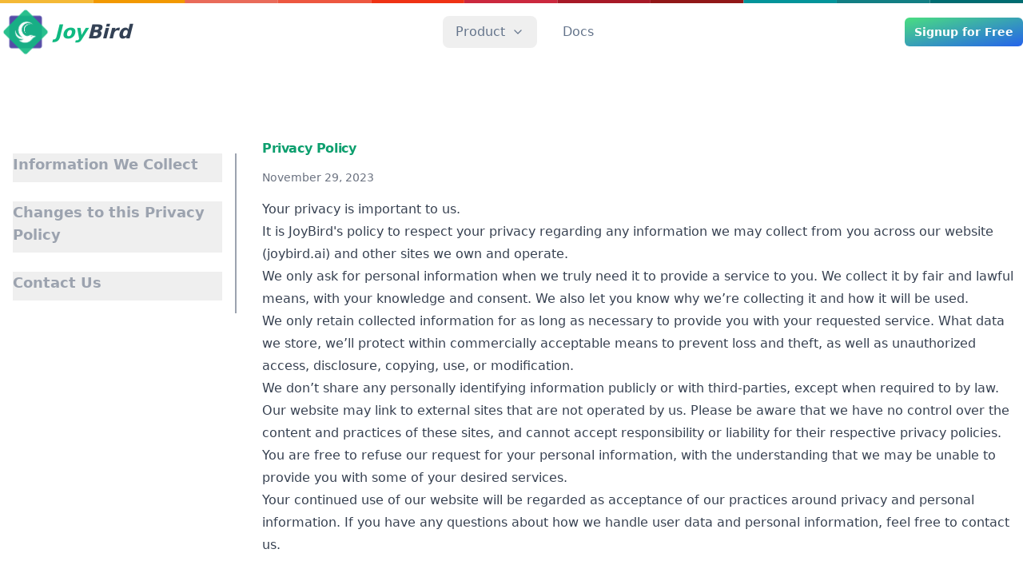

--- FILE ---
content_type: text/html; charset=utf-8
request_url: https://joybird.ai/privacy-policy/
body_size: 2987
content:
<!doctypehtml><html class=scroll-smooth lang=en><meta charset=UTF-8><meta content=IE=edge http-equiv=X-UA-Compatible><meta content=width=device-width,initial-scale=1.0 name=viewport><link href=https://fonts.googleapis.com rel=preconnect><link crossorigin href=https://fonts.gstatic.com rel=preconnect><link href=https://fonts.googleapis.com/css2?family=Inter:wght@100..900&display=swap rel=stylesheet><style>html { font-family: Inter, ui-sans-serif, system-ui, -apple-system, system-ui, Segoe UI, Roboto, Helvetica Neue, Arial, Noto Sans, sans-serif, Apple Color Emoji, Segoe UI Emoji, Segoe UI Symbol, Noto Color Emoji; }</style><link href=/assets/css/site.default.css?t=739523 rel=stylesheet><title>Privacy Policy</title><meta content="Your privacy is important to us. It is JoyBird's policy to respect your privacy regarding any information we may collect from you across our website (joybird..."name=description><link href=https://joybird.ai/privacy-policy/ rel=canonical><meta content="Privacy Policy"property=og:title><meta content="Your privacy is important to us. It is JoyBird's policy to respect your privacy regarding any information we may collect from you across our website (joybird..."property=og:description><meta content=website property=og:type><meta content=https://joybird.ai/privacy-policy/ property=og:url><meta content=summary name=twitter:card><meta content="Privacy Policy"name=twitter:title><meta content="Your privacy is important to us. It is JoyBird's policy to respect your privacy regarding any information we may collect from you across our website (joybird..."name=twitter:description><link href=/assets/images/favicon/apple-touch-icon.png rel=apple-touch-icon sizes=180x180><link href=/assets/images/favicon/favicon-32x32.png rel=icon sizes=32x32 type=image/png><link href=/assets/images/favicon/favicon-16x16.png rel=icon sizes=16x16 type=image/png><link href=/assets/images/favicon/site.webmanifest rel=manifest><meta content=#da532c name=msapplication-TileColor><meta content=#ffffff name=theme-color><script src=/assets/js/dark-min.js></script><body><div id=app><div style="background-image: url( /assets/images/backgrounds/rainbow.svg )"class=rainbow-bar></div><nav><div class=nav-wrapper><a class=logo href=/> <img alt="JoyBird Logo"title="JoyBird logo"height=64 src=/assets/media/logo.png> <span class=logomark> <span class=text-emerald-500>Joy</span>Bird </span> </a><div class=cta-wrap><a href=https://app.joybird.ai/auth> <button class=cta type=button>Signup for Free</button> </a></div><div data-json-headers='[{"children": [{"children": [], "id": "3d425d47-3a7e-4911-bc5f-19a376143117", "link": "/product-features", "title": "Features"}, {"children": [], "id": "81f258b7-3202-49f9-8be2-af6eb6626e23", "link": "/themes", "title": "Design Themes"}, {"children": [], "id": "fc9e3703-dcf8-4dc6-988b-36d22c87405e", "link": "/use-cases", "title": "Use Cases"}], "id": "3feebd27-ba29-45fa-8d49-0b284233c61f", "link": "/product-features", "title": "Product"}, {"children": [], "id": "357c8f97-348e-4870-bae0-c98aa9315d81", "link": "/docs/", "title": "Docs"}]'id=r-site-nav></div></div></nav><section class=section-content><div class=four-column-wrap><section class="sticky md:block hidden"id=table-of-contents><div data-active-classes="text-gray-900 dark:text-white"data-inactive-classes="text-gray-500 dark:text-gray-400"data-accordion=collapse><div class=h1 id=toggle-#information-we-collect><button type=button><a href=#information-we-collect> Information We Collect </a></button></div><div class=h1 id=toggle-#changes-to-this-privacy-policy><button type=button><a href=#changes-to-this-privacy-policy> Changes to this Privacy Policy </a></button></div><div class=h1 id=toggle-#contact-us><button type=button><a href=#contact-us> Contact Us </a></button></div></div></section><script defer src=/assets/js/toc-min.js></script><div class="content col-span-3"style="max-width: 100%;"><h1 class=post-title>Privacy Policy</h1><div class="muted mb-4 text-sm">November 29, 2023</div><p>Your privacy is important to us.<p>It is JoyBird's policy to respect your privacy regarding any information we may collect from you across our website (joybird.ai) and other sites we own and operate.<p>We only ask for personal information when we truly need it to provide a service to you. We collect it by fair and lawful means, with your knowledge and consent. We also let you know why we’re collecting it and how it will be used.<p>We only retain collected information for as long as necessary to provide you with your requested service. What data we store, we’ll protect within commercially acceptable means to prevent loss and theft, as well as unauthorized access, disclosure, copying, use, or modification.<p>We don’t share any personally identifying information publicly or with third-parties, except when required to by law.<p>Our website may link to external sites that are not operated by us. Please be aware that we have no control over the content and practices of these sites, and cannot accept responsibility or liability for their respective privacy policies.<p>You are free to refuse our request for your personal information, with the understanding that we may be unable to provide you with some of your desired services.<p>Your continued use of our website will be regarded as acceptance of our practices around privacy and personal information. If you have any questions about how we handle user data and personal information, feel free to contact us.<h2><strong>Information We Collect</strong></h2><ul class="novel-list-disc novel-list-outside novel-leading-3 novel--mt-2"><li class="novel-leading-normal novel--mb-2"><p><strong>Log Data </strong>: Like many site operators, we collect information that your browser sends whenever you visit our site ("Log Data"). This Log Data may include information such as your computer's Internet Protocol ("IP") address, browser type, browser version, the pages of our site that you visit, the time and date of your visit, the time spent on those pages and other statistics.<li class="novel-leading-normal novel--mb-2"><p><strong>Cookies </strong>: Cookies are files with a small amount of data, which may include an anonymous unique identifier. Cookies are sent to your browser from a web site and stored on your computer's hard drive. Like many sites, we use "cookies" to collect information. You can instruct your browser to refuse all cookies or to indicate when a cookie is being sent. However, if you do not accept cookies, you may not be able to use some portions of our site.<li class="novel-leading-normal novel--mb-2"><p><strong>Analytics </strong>: We may use third-party service providers to monitor and analyze the use of our website.</ul><h2><strong>Changes to this Privacy Policy</strong></h2><p>We may update our Privacy Policy from time to time. We will notify you of any changes by posting the new Privacy Policy on this page.<h2><strong>Contact Us</strong></h2><p>If you have any questions about this Privacy Policy, please contact us at support@joybird.ai.</div></div></section><link href=/assets/css/content.css rel=stylesheet><footer><div class=footer-links><div class=py-4><div class=footer-header>BEHIND THE SCENES</div><div class=links-wrap><div><a class=muted href=/about-us/>About Us</a></div><div><a class=muted href=/contact/>Contact Support</a></div><div><a class=muted href=/roadmap/>Product Roadmap</a></div><div><a class=muted href=/privacy-policy>Privacy Policy</a></div><div><a class=muted href=/blog/>SiteCraft: The JoyBird Blog</a></div></div></div><div class=py-4><div class=footer-header>FEATURE COMPARISONS</div><div class=links-wrap><div><a class=muted href=/compare/ghost/>Compare with Ghost</a></div><div><a class=muted href=/compare/jekyll/>Compare with Jekyll</a></div><div><a class=muted href=/compare/webflow/>Compare with Webflow</a></div><div><a class=muted href=/compare/wordpress-org/>Compare with Wordpress.org</a></div></div></div><div class=py-4><div class=footer-header>FREE TOOLS</div><div class=links-wrap><div><a class=muted href=/free-tools/markdown-to-html-converter/>Markdown to HTML Converter</a></div><div><a class=muted href=/free-tools/meta-tag-generator/>Meta Tag Generator</a></div><div><a class=muted href=/free-tools/pretty-text-generator/>Pretty Text Generator</a></div><div><a class=muted href=/free-tools/robots-txt-generator/>Robots.txt Generator</a></div></div></div></div><div class=footer-meta><div><span>© 2025 JoyBird</span></div></div></footer></div><script async>window.$crisp=[];window.CRISP_WEBSITE_ID=`dd40089a-ef9f-4918-85ee-788e3b88166c`;(()=>{d=document;s=d.createElement(`script`);s.src=`https://client.crisp.chat/l.js`;s.async=1;d.getElementsByTagName(`head`)[0].appendChild(s)})()</script><script defer src=https://www.googletagmanager.com/gtag/js?id=G-N19S0EPX02></script><script>function gtag(){dataLayer.push(arguments)}window.dataLayer=window.dataLayer||[];gtag(`js`,new Date());gtag(`config`,`G-N19S0EPX02`)</script><div id=r-toast></div><script defer src=/assets/js/globals.js type=module></script>

--- FILE ---
content_type: text/css
request_url: https://joybird.ai/assets/css/site.default.css?t=739523
body_size: 11756
content:
@tailwind base;@tailwind components;@tailwind utilities;.logo{width:auto}.logo,.logo>img{-o-object-fit:contain;object-fit:contain}.nav-wrapper{padding:1rem}.nav-wrapper #nav-toggle,.nav-wrapper .menu-dropdown-toggle{color:rgb(255 255 255/var(--tw-text-opacity,1))}.nav-wrapper .menu-dropdown-toggle:hover{--tw-text-opacity:1;color:rgb(19 229 159/var(--tw-text-opacity,1))}@media (min-width:768px){.nav-wrapper .menu-dropdown-toggle{width:auto;padding:0}}.nav-wrapper a.logo>img{width:auto}.logomark{color:rgb(255 255 255/var(--tw-text-opacity,1))}.navbar-dropdown{order:3;width:100%}@media (min-width:768px){.navbar-dropdown{order:1;width:auto}}.navbar-dropdown>ul{margin-top:1rem;display:flex;flex-direction:column;align-items:center;border-radius:.5rem;padding:1rem;font-weight:500}@media (min-width:768px){.navbar-dropdown>ul{margin-top:0;flex-direction:row}.navbar-dropdown>ul>:not([hidden])~:not([hidden]){--tw-space-x-reverse:0;margin-right:calc(2rem*var(--tw-space-x-reverse));margin-left:calc(2rem*(1 - var(--tw-space-x-reverse)))}.navbar-dropdown>ul{padding:0}}.navbar-dropdown>ul>li{position:relative;width:100%}@media (min-width:768px){.navbar-dropdown>ul>li{width:auto}}.navbar-dropdown>ul a{display:block;border-radius:.25rem;padding:.5rem 1rem}@media (min-width:768px){.navbar-dropdown>ul a{border-width:0;padding:0}.navbar-dropdown>ul a:hover{background-color:transparent;--tw-text-opacity:1;color:rgb(19 229 159/var(--tw-text-opacity,1))}}.navbar-dropdown.mobile{top:4rem;bottom:0;left:0;right:0;--tw-bg-opacity:1;background-color:rgb(136 146 254/var(--tw-bg-opacity,1));--tw-text-opacity:1;color:rgb(255 255 255/var(--tw-text-opacity,1))}#nav-hamburger,.navbar-dropdown.mobile{position:fixed;z-index:50}#nav-hamburger{top:1rem;right:1rem;height:-moz-fit-content;height:fit-content}.menu-dropdown{z-index:50;width:15rem}.menu-dropdown>:not([hidden])~:not([hidden]){--tw-divide-y-reverse:0;border-top-width:calc(1px*(1 - var(--tw-divide-y-reverse)));border-bottom-width:calc(1px*var(--tw-divide-y-reverse));--tw-divide-opacity:1;border-color:rgb(243 244 246/var(--tw-divide-opacity,1))}.menu-dropdown{border-radius:.5rem;font-weight:400}.menu-dropdown li:not(:last-child){padding-bottom:1rem}.menu-dropdown ul li a{--tw-text-opacity:1!important;color:rgb(30 41 59/var(--tw-text-opacity,1))!important}.menu-dropdown ul li a:hover{--tw-text-opacity:1!important;color:rgb(13 159 110/var(--tw-text-opacity,1))!important}.cta-wrap{order:2;display:flex}.cta-wrap button:first-child:not(:last-child){margin-right:.5rem}.toast{right:1rem}.input-block{margin-bottom:1rem}.input-block label{margin-bottom:.5rem;display:block;display:flex;align-items:center;font-size:.875rem;line-height:1.25rem;font-weight:500;--tw-text-opacity:1;color:rgb(17 24 39/var(--tw-text-opacity,1))}.input-block label:is(.dark *){--tw-text-opacity:1;color:rgb(255 255 255/var(--tw-text-opacity,1))}input,textarea{display:block;width:100%;--tw-bg-opacity:1;background-color:rgb(249 250 251/var(--tw-bg-opacity,1));--tw-text-opacity:1;color:rgb(17 24 39/var(--tw-text-opacity,1))}input:focus,textarea:focus{--tw-bg-opacity:1;background-color:rgb(255 255 255/var(--tw-bg-opacity,1))}input:is(.dark *),textarea:is(.dark *){--tw-bg-opacity:1;background-color:rgb(55 65 81/var(--tw-bg-opacity,1));--tw-text-opacity:1;color:rgb(156 163 175/var(--tw-text-opacity,1))}input:is(.dark *)::-moz-placeholder,textarea:is(.dark *)::-moz-placeholder{--tw-placeholder-opacity:1;color:rgb(156 163 175/var(--tw-placeholder-opacity,1))}input:is(.dark *)::placeholder,textarea:is(.dark *)::placeholder{--tw-placeholder-opacity:1;color:rgb(156 163 175/var(--tw-placeholder-opacity,1))}input:focus:is(.dark *),textarea:focus:is(.dark *){--tw-bg-opacity:1;background-color:rgb(255 255 255/var(--tw-bg-opacity,1))}@media (min-width:640px){input,textarea{font-size:.875rem;line-height:1.25rem}}input,textarea{border-radius:.375rem!important;--tw-border-opacity:1!important;border-color:rgb(209 213 219/var(--tw-border-opacity,1))!important}input:focus,textarea:focus{--tw-shadow:0 0 #0000!important;--tw-shadow-colored:0 0 #0000!important;box-shadow:var(--tw-ring-offset-shadow,0 0 #0000),var(--tw-ring-shadow,0 0 #0000),var(--tw-shadow)!important;--tw-ring-offset-shadow:var(--tw-ring-inset) 0 0 0 var(--tw-ring-offset-width) var(--tw-ring-offset-color)!important;--tw-ring-shadow:var(--tw-ring-inset) 0 0 0 calc(var(--tw-ring-offset-width)) var(--tw-ring-color)!important;box-shadow:var(--tw-ring-offset-shadow),var(--tw-ring-shadow),var(--tw-shadow,0 0 #0000)!important}input:is(.dark *),textarea:is(.dark *){--tw-border-opacity:1!important;border-color:rgb(75 85 99/var(--tw-border-opacity,1))!important}input[name=honeypot]{display:none}textarea{padding:1rem!important}.input-block input[type=text].prefixed{border-radius:0!important;border-top-right-radius:.5rem!important;border-bottom-right-radius:.5rem!important}.input-block span.prefix{display:inline-flex;align-items:center;border-top-left-radius:.375rem;border-bottom-left-radius:.375rem;border-width:1px 0 1px 1px;--tw-border-opacity:1;border-color:rgb(209 213 219/var(--tw-border-opacity,1));--tw-bg-opacity:1;background-color:rgb(229 231 235/var(--tw-bg-opacity,1));padding-left:.75rem;padding-right:.75rem;font-size:.875rem;line-height:1.25rem;--tw-text-opacity:1;color:rgb(17 24 39/var(--tw-text-opacity,1))}.input-block span.prefix:is(.dark *){--tw-border-opacity:1;border-color:rgb(75 85 99/var(--tw-border-opacity,1));--tw-bg-opacity:1;background-color:rgb(75 85 99/var(--tw-bg-opacity,1));--tw-text-opacity:1;color:rgb(156 163 175/var(--tw-text-opacity,1))}.input-block .suffix>svg{position:absolute;right:0;margin:.5rem;height:1.5rem;width:1.5rem}.input-block input:disabled,.input-block select:disabled{cursor:not-allowed;--tw-bg-opacity:1;background-color:rgb(229 231 235/var(--tw-bg-opacity,1));--tw-text-opacity:1;color:rgb(55 65 81/var(--tw-text-opacity,1))}.input-block select{display:block;width:100%;cursor:pointer;border-radius:.5rem;border-width:1px;--tw-border-opacity:1;border-color:rgb(209 213 219/var(--tw-border-opacity,1));--tw-bg-opacity:1;background-color:rgb(249 250 251/var(--tw-bg-opacity,1));padding:.625rem;font-weight:500;--tw-text-opacity:1;color:rgb(17 24 39/var(--tw-text-opacity,1))}.input-block select:is(.dark *){--tw-border-opacity:1;border-color:rgb(75 85 99/var(--tw-border-opacity,1));--tw-bg-opacity:1;background-color:rgb(55 65 81/var(--tw-bg-opacity,1));--tw-text-opacity:1;color:rgb(255 255 255/var(--tw-text-opacity,1))}.input-block select:is(.dark *)::-moz-placeholder{--tw-placeholder-opacity:1;color:rgb(156 163 175/var(--tw-placeholder-opacity,1))}.input-block select:is(.dark *)::placeholder{--tw-placeholder-opacity:1;color:rgb(156 163 175/var(--tw-placeholder-opacity,1))}@media (min-width:640px){.input-block select{font-size:.875rem;line-height:1.25rem}}.input-block label.checkbox{position:relative;margin-top:1rem;margin-bottom:1rem;display:inline-flex;cursor:pointer;align-items:center}.input-block label.checkbox>input{position:absolute;width:1px;height:1px;padding:0;margin:-1px;overflow:hidden;clip:rect(0,0,0,0);white-space:nowrap;border-width:0}.input-block label.checkbox>div{margin-right:.5rem;height:1.5rem;width:2.75rem;border-radius:9999px;--tw-bg-opacity:1;background-color:rgb(229 231 235/var(--tw-bg-opacity,1))}.input-block label.checkbox>div:after{position:absolute;top:.125rem;height:1.25rem;width:1.25rem;border-radius:9999px;border-width:1px;--tw-border-opacity:1;border-color:rgb(209 213 219/var(--tw-border-opacity,1));--tw-bg-opacity:1;background-color:rgb(255 255 255/var(--tw-bg-opacity,1));transition-property:all;transition-timing-function:cubic-bezier(.4,0,.2,1);transition-duration:.15s;--tw-content:"";content:var(--tw-content)}.input-block label.checkbox>div:is(.dark *){--tw-border-opacity:1;border-color:rgb(75 85 99/var(--tw-border-opacity,1))}.input-block label.checkbox>span{font-size:.875rem;line-height:1.25rem;font-weight:500;--tw-text-opacity:1;color:rgb(17 24 39/var(--tw-text-opacity,1))}.input-block label.checkbox>span:is(.dark *){--tw-text-opacity:1;color:rgb(209 213 219/var(--tw-text-opacity,1))}.input-block label.checkbox>span>a{--tw-text-opacity:1;color:rgb(5 150 105/var(--tw-text-opacity,1));text-decoration-line:none;text-underline-offset:4px}.input-block label.checkbox>span>a:hover{text-decoration-line:underline}.input-block label.checkbox>span>a:is(.dark *){--tw-text-opacity:1;color:rgb(16 185 129/var(--tw-text-opacity,1))}.form-error{margin-top:.5rem;--tw-text-opacity:1;color:rgb(239 68 68/var(--tw-text-opacity,1))}.form-error:is(.dark *){--tw-text-opacity:1;color:rgb(254 202 202/var(--tw-text-opacity,1))}.helper-text{margin-top:.5rem!important;font-size:.75rem!important;line-height:1rem!important}.modal{position:fixed;top:0;left:0;right:0;z-index:50;height:calc(100% - 1rem);max-height:100%;width:100%;overflow-y:auto;overflow-x:hidden;padding:1rem}@media (min-width:768px){.modal{inset:0}}.modal>div{position:relative;max-height:100%;width:100%;max-width:80rem}.modal>div .modal-content{position:relative;border-radius:.5rem;--tw-bg-opacity:1;background-color:rgb(255 255 255/var(--tw-bg-opacity,1));--tw-shadow:0 1px 3px 0 rgba(0,0,0,.1),0 1px 2px -1px rgba(0,0,0,.1);--tw-shadow-colored:0 1px 3px 0 var(--tw-shadow-color),0 1px 2px -1px var(--tw-shadow-color);box-shadow:var(--tw-ring-offset-shadow,0 0 #0000),var(--tw-ring-shadow,0 0 #0000),var(--tw-shadow)}.modal>div .modal-content:is(.dark *){--tw-bg-opacity:1;background-color:rgb(55 65 81/var(--tw-bg-opacity,1))}.modal-header{padding:1rem}.modal-header:is(.dark *){--tw-border-opacity:1;border-color:rgb(75 85 99/var(--tw-border-opacity,1))}.modal-header>h3{font-size:1.25rem;line-height:1.75rem;font-weight:600;--tw-text-opacity:1;color:rgb(17 24 39/var(--tw-text-opacity,1))}.modal-header>h3:is(.dark *){--tw-text-opacity:1;color:rgb(255 255 255/var(--tw-text-opacity,1))}.modal-header>button{margin-left:auto;display:inline-flex;align-items:center;justify-content:center;border-radius:.5rem;background-color:transparent;font-size:.875rem;line-height:1.25rem;--tw-text-opacity:1;color:rgb(156 163 175/var(--tw-text-opacity,1))}.modal-header>button:hover{--tw-bg-opacity:1;background-color:rgb(229 231 235/var(--tw-bg-opacity,1));--tw-text-opacity:1;color:rgb(17 24 39/var(--tw-text-opacity,1))}.modal-header>button:hover:is(.dark *){--tw-bg-opacity:1;background-color:rgb(75 85 99/var(--tw-bg-opacity,1));--tw-text-opacity:1;color:rgb(255 255 255/var(--tw-text-opacity,1))}.modal-body>:not([hidden])~:not([hidden]){margin-top:calc(1.5rem*(1 - var(--tw-space-y-reverse)));margin-bottom:calc(1.5rem*var(--tw-space-y-reverse))}.modal-body{padding:0 1.5rem 1.5rem}.modal-body>img{margin-left:auto;margin-right:auto}.modal-overlay{z-index:50;max-height:100svh;overflow:auto}.modal-wrapper{max-height:100dvh;overflow-y:auto}.modal-wrapper>button{top:.375rem;right:.375rem;margin-left:auto;display:inline-flex;align-items:center;border-radius:.5rem;background-color:transparent;padding:.375rem;font-size:.875rem;line-height:1.25rem;--tw-text-opacity:1;color:rgb(156 163 175/var(--tw-text-opacity,1))}.modal-wrapper>button:hover{--tw-bg-opacity:1;background-color:rgb(229 231 235/var(--tw-bg-opacity,1));--tw-text-opacity:1;color:rgb(17 24 39/var(--tw-text-opacity,1))}.modal-wrapper>button:hover:is(.dark *){--tw-bg-opacity:1;background-color:rgb(55 65 81/var(--tw-bg-opacity,1));--tw-text-opacity:1;color:rgb(255 255 255/var(--tw-text-opacity,1))}.modal-wrapper>button>svg{height:.75rem;width:.75rem}.modal-header{padding:1.25rem}.modal-footer{flex-wrap:wrap}#searchbox{position:relative;min-width:8rem}#searchbox input{display:block;width:100%;border-radius:.5rem;border-width:1px;--tw-border-opacity:1;border-color:rgb(209 213 219/var(--tw-border-opacity,1));--tw-bg-opacity:1;background-color:rgb(249 250 251/var(--tw-bg-opacity,1));padding:1rem 1rem 1rem 2.5rem;font-size:.875rem;line-height:1.25rem;--tw-text-opacity:1;color:rgb(17 24 39/var(--tw-text-opacity,1))}#searchbox input:focus{--tw-border-opacity:1;border-color:rgb(59 130 246/var(--tw-border-opacity,1));--tw-ring-opacity:1;--tw-ring-color:rgb(59 130 246/var(--tw-ring-opacity,1))}#searchbox input:is(.dark *){--tw-border-opacity:1;border-color:rgb(75 85 99/var(--tw-border-opacity,1));--tw-bg-opacity:1;background-color:rgb(55 65 81/var(--tw-bg-opacity,1));--tw-text-opacity:1;color:rgb(255 255 255/var(--tw-text-opacity,1))}#searchbox input:is(.dark *)::-moz-placeholder{--tw-placeholder-opacity:1;color:rgb(156 163 175/var(--tw-placeholder-opacity,1))}#searchbox input:is(.dark *)::placeholder{--tw-placeholder-opacity:1;color:rgb(156 163 175/var(--tw-placeholder-opacity,1))}#searchbox input:focus:is(.dark *){--tw-border-opacity:1;border-color:rgb(59 130 246/var(--tw-border-opacity,1));--tw-ring-opacity:1;--tw-ring-color:rgb(59 130 246/var(--tw-ring-opacity,1))}#searchbox svg{height:1rem;width:1rem}#searchbox path{fill:#6b7280}#searchbox path:is(.dark *){fill:#9ca3af}#searchbox button.ais-SearchBox-submit{pointer-events:none;position:absolute;top:0;bottom:0;left:0;display:flex;align-items:center;padding-left:.75rem}#searchbox button.ais-SearchBox-reset{position:absolute;top:0;bottom:0;right:0;padding-right:.75rem}#searchhits{position:fixed;left:.5rem;right:.5rem;top:5rem;z-index:10;height:-moz-fit-content;height:fit-content;overflow-y:scroll;border-radius:.375rem;border-width:1px;--tw-bg-opacity:1;background-color:rgb(255 255 255/var(--tw-bg-opacity,1));--tw-text-opacity:1;color:rgb(100 116 139/var(--tw-text-opacity,1))}@media (min-width:768px){#searchhits{left:2.5rem;right:2.5rem}}@media (min-width:1024px){#searchhits{left:5rem;right:5rem}}#searchhits{max-height:70dvh}#searchhits li{cursor:pointer;padding:2rem 1rem}#searchhits li.active,#searchhits li:hover{--tw-bg-opacity:1;background-color:rgb(243 244 246/var(--tw-bg-opacity,1))}#searchhits li a{--tw-text-opacity:1;color:rgb(71 85 105/var(--tw-text-opacity,1))}#searchhits li a:hover{--tw-text-opacity:1;color:rgb(30 41 59/var(--tw-text-opacity,1))}#searchhits li a:is(.dark *){--tw-text-opacity:1;color:rgb(71 85 105/var(--tw-text-opacity,1))}#searchhits li a:hover:is(.dark *){--tw-text-opacity:1;color:rgb(30 41 59/var(--tw-text-opacity,1))}#searchhits li a>div{display:flex;flex-direction:column;align-items:center}@media (min-width:768px){#searchhits li a>div{flex-direction:row;align-items:flex-start}}#searchhits img{width:9rem;max-width:none;border-radius:.375rem}#searchhits li div>div:last-child{padding-left:0;padding-right:0;text-align:left}@media (min-width:768px){#searchhits li div>div:last-child{padding-left:1rem;padding-right:1rem}}#searchhits h2{margin-top:.5rem;font-size:1.125rem;line-height:1.75rem;font-weight:700;--tw-text-opacity:1;color:rgb(15 23 42/var(--tw-text-opacity,1))}@media (min-width:768px){#searchhits h2{margin-top:0}}#searchhits .ais-Hits--empty{padding:2rem 1rem}.tag{--tw-text-opacity:1!important;color:rgb(133 77 14/var(--tw-text-opacity,1))!important}.tag:hover{text-decoration-line:none!important}.tag:is(.dark *){--tw-text-opacity:1!important;color:rgb(253 224 71/var(--tw-text-opacity,1))!important}.taglist>span{flex-wrap:wrap}.price.discounted{--tw-text-opacity:1;color:rgb(209 213 219/var(--tw-text-opacity,1));text-decoration:line-through}#r-buy-btn>button{font-size:.875rem;line-height:1.25rem}@media (min-width:640px){#r-buy-btn>button{font-size:1rem;line-height:1.5rem}}.cart-item-price,.qty-toggle{--tw-text-opacity:1;color:rgb(148 163 184/var(--tw-text-opacity,1))}.qty-toggle{height:1.5rem;width:1.5rem;cursor:pointer}.qty-toggle:hover{--tw-text-opacity:1;color:rgb(71 85 105/var(--tw-text-opacity,1))}*,:after,:before{--tw-border-spacing-x:0;--tw-border-spacing-y:0;--tw-translate-x:0;--tw-translate-y:0;--tw-rotate:0;--tw-skew-x:0;--tw-skew-y:0;--tw-scale-x:1;--tw-scale-y:1;--tw-pan-x: ;--tw-pan-y: ;--tw-pinch-zoom: ;--tw-scroll-snap-strictness:proximity;--tw-gradient-from-position: ;--tw-gradient-via-position: ;--tw-gradient-to-position: ;--tw-ordinal: ;--tw-slashed-zero: ;--tw-numeric-figure: ;--tw-numeric-spacing: ;--tw-numeric-fraction: ;--tw-ring-inset: ;--tw-ring-offset-width:0px;--tw-ring-offset-color:#fff;--tw-ring-color:rgba(59,130,246,.5);--tw-ring-offset-shadow:0 0 #0000;--tw-ring-shadow:0 0 #0000;--tw-shadow:0 0 #0000;--tw-shadow-colored:0 0 #0000;--tw-blur: ;--tw-brightness: ;--tw-contrast: ;--tw-grayscale: ;--tw-hue-rotate: ;--tw-invert: ;--tw-saturate: ;--tw-sepia: ;--tw-drop-shadow: ;--tw-backdrop-blur: ;--tw-backdrop-brightness: ;--tw-backdrop-contrast: ;--tw-backdrop-grayscale: ;--tw-backdrop-hue-rotate: ;--tw-backdrop-invert: ;--tw-backdrop-opacity: ;--tw-backdrop-saturate: ;--tw-backdrop-sepia: ;--tw-contain-size: ;--tw-contain-layout: ;--tw-contain-paint: ;--tw-contain-style: }::backdrop{--tw-border-spacing-x:0;--tw-border-spacing-y:0;--tw-translate-x:0;--tw-translate-y:0;--tw-rotate:0;--tw-skew-x:0;--tw-skew-y:0;--tw-scale-x:1;--tw-scale-y:1;--tw-pan-x: ;--tw-pan-y: ;--tw-pinch-zoom: ;--tw-scroll-snap-strictness:proximity;--tw-gradient-from-position: ;--tw-gradient-via-position: ;--tw-gradient-to-position: ;--tw-ordinal: ;--tw-slashed-zero: ;--tw-numeric-figure: ;--tw-numeric-spacing: ;--tw-numeric-fraction: ;--tw-ring-inset: ;--tw-ring-offset-width:0px;--tw-ring-offset-color:#fff;--tw-ring-color:rgba(59,130,246,.5);--tw-ring-offset-shadow:0 0 #0000;--tw-ring-shadow:0 0 #0000;--tw-shadow:0 0 #0000;--tw-shadow-colored:0 0 #0000;--tw-blur: ;--tw-brightness: ;--tw-contrast: ;--tw-grayscale: ;--tw-hue-rotate: ;--tw-invert: ;--tw-saturate: ;--tw-sepia: ;--tw-drop-shadow: ;--tw-backdrop-blur: ;--tw-backdrop-brightness: ;--tw-backdrop-contrast: ;--tw-backdrop-grayscale: ;--tw-backdrop-hue-rotate: ;--tw-backdrop-invert: ;--tw-backdrop-opacity: ;--tw-backdrop-saturate: ;--tw-backdrop-sepia: ;--tw-contain-size: ;--tw-contain-layout: ;--tw-contain-paint: ;--tw-contain-style: }
/*! tailwindcss v3.4.17 | MIT License | https://tailwindcss.com*/*,:after,:before{box-sizing:border-box;border:0 solid #e5e7eb}:after,:before{--tw-content:""}:host,html{line-height:1.5;-webkit-text-size-adjust:100%;-moz-tab-size:4;-o-tab-size:4;tab-size:4;font-family:ui-sans-serif,system-ui,sans-serif,Apple Color Emoji,Segoe UI Emoji,Segoe UI Symbol,Noto Color Emoji;font-feature-settings:normal;font-variation-settings:normal;-webkit-tap-highlight-color:transparent}body{margin:0;line-height:inherit}hr{height:0;color:inherit;border-top-width:1px}abbr:where([title]){-webkit-text-decoration:underline dotted;text-decoration:underline dotted}h1,h2,h3,h4,h5,h6{font-size:inherit;font-weight:inherit}a{color:inherit;text-decoration:inherit}b,strong{font-weight:bolder}code,kbd,pre,samp{font-family:ui-monospace,SFMono-Regular,Menlo,Monaco,Consolas,Liberation Mono,Courier New,monospace;font-feature-settings:normal;font-variation-settings:normal;font-size:1em}small{font-size:80%}sub,sup{font-size:75%;line-height:0;position:relative;vertical-align:baseline}sub{bottom:-.25em}sup{top:-.5em}table{text-indent:0;border-color:inherit;border-collapse:collapse}button,input,optgroup,select,textarea{font-family:inherit;font-feature-settings:inherit;font-variation-settings:inherit;font-size:100%;font-weight:inherit;line-height:inherit;letter-spacing:inherit;color:inherit;margin:0;padding:0}button,select{text-transform:none}button,input:where([type=button]),input:where([type=reset]),input:where([type=submit]){-webkit-appearance:button;background-color:transparent;background-image:none}:-moz-focusring{outline:auto}:-moz-ui-invalid{box-shadow:none}progress{vertical-align:baseline}::-webkit-inner-spin-button,::-webkit-outer-spin-button{height:auto}[type=search]{-webkit-appearance:textfield;outline-offset:-2px}::-webkit-search-decoration{-webkit-appearance:none}::-webkit-file-upload-button{-webkit-appearance:button;font:inherit}summary{display:list-item}blockquote,dd,dl,figure,h1,h2,h3,h4,h5,h6,hr,p,pre{margin:0}fieldset{margin:0}fieldset,legend{padding:0}menu,ol,ul{list-style:none;margin:0;padding:0}dialog{padding:0}textarea{resize:vertical}input::-moz-placeholder,textarea::-moz-placeholder{opacity:1;color:#9ca3af}input::placeholder,textarea::placeholder{opacity:1;color:#9ca3af}[role=button],button{cursor:pointer}:disabled{cursor:default}audio,canvas,embed,iframe,img,object,svg,video{display:block;vertical-align:middle}img,video{max-width:100%;height:auto}[hidden]:where(:not([hidden=until-found])){display:none}body{color:rgb(7 81 56/var(--tw-text-opacity,1))}.four-column-wrap{width:100%}@media (min-width:640px){.four-column-wrap{max-width:640px}}@media (min-width:768px){.four-column-wrap{max-width:768px}}@media (min-width:1024px){.four-column-wrap{max-width:1024px}}@media (min-width:1280px){.four-column-wrap{max-width:1280px}}@media (min-width:1536px){.four-column-wrap{max-width:1536px}}.four-column-wrap{margin-left:auto;margin-right:auto;display:grid;grid-template-columns:repeat(1,minmax(0,1fr));gap:1rem;padding-left:1rem;padding-right:1rem}@media (min-width:768px){.four-column-wrap{grid-template-columns:repeat(3,minmax(0,1fr));gap:2rem;padding-left:0;padding-right:0}}@media (min-width:1024px){.four-column-wrap{grid-template-columns:repeat(4,minmax(0,1fr))}}.content{color:var(--tw-prose-body);max-width:65ch}.content :where(p):not(:where([class~=not-prose],[class~=not-prose] *)){margin-top:1.25em;margin-bottom:1.25em}.content :where([class~=lead]):not(:where([class~=not-prose],[class~=not-prose] *)){color:var(--tw-prose-lead);font-size:1.25em;line-height:1.6;margin-top:1.2em;margin-bottom:1.2em}.content :where(a):not(:where([class~=not-prose],[class~=not-prose] *)){color:var(--tw-prose-links);text-decoration:underline;font-weight:500}.content :where(strong):not(:where([class~=not-prose],[class~=not-prose] *)){color:var(--tw-prose-bold);font-weight:600}.content :where(a strong):not(:where([class~=not-prose],[class~=not-prose] *)){color:inherit}.content :where(blockquote strong):not(:where([class~=not-prose],[class~=not-prose] *)){color:inherit}.content :where(thead th strong):not(:where([class~=not-prose],[class~=not-prose] *)){color:inherit}.content :where(ol):not(:where([class~=not-prose],[class~=not-prose] *)){list-style-type:decimal;margin-top:1.25em;margin-bottom:1.25em;padding-inline-start:1.625em}.content :where(ol[type=A]):not(:where([class~=not-prose],[class~=not-prose] *)){list-style-type:upper-alpha}.content :where(ol[type=a]):not(:where([class~=not-prose],[class~=not-prose] *)){list-style-type:lower-alpha}.content :where(ol[type=A s]):not(:where([class~=not-prose],[class~=not-prose] *)){list-style-type:upper-alpha}.content :where(ol[type=a s]):not(:where([class~=not-prose],[class~=not-prose] *)){list-style-type:lower-alpha}.content :where(ol[type=I]):not(:where([class~=not-prose],[class~=not-prose] *)){list-style-type:upper-roman}.content :where(ol[type=i]):not(:where([class~=not-prose],[class~=not-prose] *)){list-style-type:lower-roman}.content :where(ol[type=I s]):not(:where([class~=not-prose],[class~=not-prose] *)){list-style-type:upper-roman}.content :where(ol[type=i s]):not(:where([class~=not-prose],[class~=not-prose] *)){list-style-type:lower-roman}.content :where(ol[type="1"]):not(:where([class~=not-prose],[class~=not-prose] *)){list-style-type:decimal}.content :where(ul):not(:where([class~=not-prose],[class~=not-prose] *)){list-style-type:disc;margin-top:1.25em;margin-bottom:1.25em;padding-inline-start:1.625em}.content :where(ol>li):not(:where([class~=not-prose],[class~=not-prose] *))::marker{font-weight:400;color:var(--tw-prose-counters)}.content :where(ul>li):not(:where([class~=not-prose],[class~=not-prose] *))::marker{color:var(--tw-prose-bullets)}.content :where(dt):not(:where([class~=not-prose],[class~=not-prose] *)){color:var(--tw-prose-headings);font-weight:600;margin-top:1.25em}.content :where(hr):not(:where([class~=not-prose],[class~=not-prose] *)){border-color:var(--tw-prose-hr);border-top-width:1px;margin-top:3em;margin-bottom:3em}.content :where(blockquote):not(:where([class~=not-prose],[class~=not-prose] *)){font-weight:500;font-style:italic;color:var(--tw-prose-quotes);border-inline-start-width:.25rem;border-inline-start-color:var(--tw-prose-quote-borders);quotes:"\201C""\201D""\2018""\2019";margin-top:1.6em;margin-bottom:1.6em;padding-inline-start:1em}.content :where(blockquote p:first-of-type):not(:where([class~=not-prose],[class~=not-prose] *)):before{content:open-quote}.content :where(blockquote p:last-of-type):not(:where([class~=not-prose],[class~=not-prose] *)):after{content:close-quote}.content :where(h1):not(:where([class~=not-prose],[class~=not-prose] *)){color:var(--tw-prose-headings);font-weight:800;font-size:2.25em;margin-top:0;margin-bottom:.8888889em;line-height:1.1111111}.content :where(h1 strong):not(:where([class~=not-prose],[class~=not-prose] *)){font-weight:900;color:inherit}.content :where(h2):not(:where([class~=not-prose],[class~=not-prose] *)){color:var(--tw-prose-headings);font-weight:700;font-size:1.5em;margin-top:2em;margin-bottom:1em;line-height:1.3333333}.content :where(h2 strong):not(:where([class~=not-prose],[class~=not-prose] *)){font-weight:800;color:inherit}.content :where(h3):not(:where([class~=not-prose],[class~=not-prose] *)){color:var(--tw-prose-headings);font-weight:600;font-size:1.25em;margin-top:1.6em;margin-bottom:.6em;line-height:1.6}.content :where(h3 strong):not(:where([class~=not-prose],[class~=not-prose] *)){font-weight:700;color:inherit}.content :where(h4):not(:where([class~=not-prose],[class~=not-prose] *)){color:var(--tw-prose-headings);font-weight:600;margin-top:1.5em;margin-bottom:.5em;line-height:1.5}.content :where(h4 strong):not(:where([class~=not-prose],[class~=not-prose] *)){font-weight:700;color:inherit}.content :where(img):not(:where([class~=not-prose],[class~=not-prose] *)){margin-top:2em;margin-bottom:2em}.content :where(picture):not(:where([class~=not-prose],[class~=not-prose] *)){display:block;margin-top:2em;margin-bottom:2em}.content :where(video):not(:where([class~=not-prose],[class~=not-prose] *)){margin-top:2em;margin-bottom:2em}.content :where(kbd):not(:where([class~=not-prose],[class~=not-prose] *)){font-weight:500;font-family:inherit;color:var(--tw-prose-kbd);box-shadow:0 0 0 1px rgb(var(--tw-prose-kbd-shadows)/10%),0 3px 0 rgb(var(--tw-prose-kbd-shadows)/10%);font-size:.875em;border-radius:.3125rem;padding-top:.1875em;padding-inline-end:.375em;padding-bottom:.1875em;padding-inline-start:.375em}.content :where(code):not(:where([class~=not-prose],[class~=not-prose] *)){color:var(--tw-prose-code);font-weight:600;font-size:.875em}.content :where(code):not(:where([class~=not-prose],[class~=not-prose] *)):before{content:"`"}.content :where(code):not(:where([class~=not-prose],[class~=not-prose] *)):after{content:"`"}.content :where(a code):not(:where([class~=not-prose],[class~=not-prose] *)){color:inherit}.content :where(h1 code):not(:where([class~=not-prose],[class~=not-prose] *)){color:inherit}.content :where(h2 code):not(:where([class~=not-prose],[class~=not-prose] *)){color:inherit;font-size:.875em}.content :where(h3 code):not(:where([class~=not-prose],[class~=not-prose] *)){color:inherit;font-size:.9em}.content :where(h4 code):not(:where([class~=not-prose],[class~=not-prose] *)){color:inherit}.content :where(blockquote code):not(:where([class~=not-prose],[class~=not-prose] *)){color:inherit}.content :where(thead th code):not(:where([class~=not-prose],[class~=not-prose] *)){color:inherit}.content :where(pre):not(:where([class~=not-prose],[class~=not-prose] *)){color:var(--tw-prose-pre-code);background-color:var(--tw-prose-pre-bg);overflow-x:auto;font-weight:400;font-size:.875em;line-height:1.7142857;margin-top:1.7142857em;margin-bottom:1.7142857em;border-radius:.375rem;padding-top:.8571429em;padding-inline-end:1.1428571em;padding-bottom:.8571429em;padding-inline-start:1.1428571em}.content :where(pre code):not(:where([class~=not-prose],[class~=not-prose] *)){background-color:transparent;border-width:0;border-radius:0;padding:0;font-weight:inherit;color:inherit;font-size:inherit;font-family:inherit;line-height:inherit}.content :where(pre code):not(:where([class~=not-prose],[class~=not-prose] *)):before{content:none}.content :where(pre code):not(:where([class~=not-prose],[class~=not-prose] *)):after{content:none}.content :where(table):not(:where([class~=not-prose],[class~=not-prose] *)){width:100%;table-layout:auto;text-align:start;margin-top:2em;margin-bottom:2em;font-size:.875em;line-height:1.7142857}.content :where(thead):not(:where([class~=not-prose],[class~=not-prose] *)){border-bottom-width:1px;border-bottom-color:var(--tw-prose-th-borders)}.content :where(thead th):not(:where([class~=not-prose],[class~=not-prose] *)){color:var(--tw-prose-headings);font-weight:600;vertical-align:bottom;padding-inline-end:.5714286em;padding-bottom:.5714286em;padding-inline-start:.5714286em}.content :where(tbody tr):not(:where([class~=not-prose],[class~=not-prose] *)){border-bottom-width:1px;border-bottom-color:var(--tw-prose-td-borders)}.content :where(tbody tr:last-child):not(:where([class~=not-prose],[class~=not-prose] *)){border-bottom-width:0}.content :where(tbody td):not(:where([class~=not-prose],[class~=not-prose] *)){vertical-align:baseline}.content :where(tfoot):not(:where([class~=not-prose],[class~=not-prose] *)){border-top-width:1px;border-top-color:var(--tw-prose-th-borders)}.content :where(tfoot td):not(:where([class~=not-prose],[class~=not-prose] *)){vertical-align:top}.content :where(figure>*):not(:where([class~=not-prose],[class~=not-prose] *)){margin-top:0;margin-bottom:0}.content :where(figcaption):not(:where([class~=not-prose],[class~=not-prose] *)){color:var(--tw-prose-captions);font-size:.875em;line-height:1.4285714;margin-top:.8571429em}.content{--tw-prose-body:#374151;--tw-prose-headings:#111827;--tw-prose-lead:#4b5563;--tw-prose-links:#111827;--tw-prose-bold:#111827;--tw-prose-counters:#6b7280;--tw-prose-bullets:#d1d5db;--tw-prose-hr:#e5e7eb;--tw-prose-quotes:#111827;--tw-prose-quote-borders:#e5e7eb;--tw-prose-captions:#6b7280;--tw-prose-kbd:#111827;--tw-prose-kbd-shadows:17 24 39;--tw-prose-code:#111827;--tw-prose-pre-code:#e5e7eb;--tw-prose-pre-bg:#1f2937;--tw-prose-th-borders:#d1d5db;--tw-prose-td-borders:#e5e7eb;--tw-prose-invert-body:#d1d5db;--tw-prose-invert-headings:#fff;--tw-prose-invert-lead:#9ca3af;--tw-prose-invert-links:#fff;--tw-prose-invert-bold:#fff;--tw-prose-invert-counters:#9ca3af;--tw-prose-invert-bullets:#4b5563;--tw-prose-invert-hr:#374151;--tw-prose-invert-quotes:#f3f4f6;--tw-prose-invert-quote-borders:#374151;--tw-prose-invert-captions:#9ca3af;--tw-prose-invert-kbd:#fff;--tw-prose-invert-kbd-shadows:255 255 255;--tw-prose-invert-code:#fff;--tw-prose-invert-pre-code:#d1d5db;--tw-prose-invert-pre-bg:rgba(0,0,0,.5);--tw-prose-invert-th-borders:#4b5563;--tw-prose-invert-td-borders:#374151;font-size:1rem;line-height:1.75}.content :where(picture>img):not(:where([class~=not-prose],[class~=not-prose] *)){margin-top:0;margin-bottom:0}.content :where(li):not(:where([class~=not-prose],[class~=not-prose] *)){margin-top:.5em;margin-bottom:.5em}.content :where(ol>li):not(:where([class~=not-prose],[class~=not-prose] *)){padding-inline-start:.375em}.content :where(ul>li):not(:where([class~=not-prose],[class~=not-prose] *)){padding-inline-start:.375em}.content :where(.prose>ul>li p):not(:where([class~=not-prose],[class~=not-prose] *)){margin-top:.75em;margin-bottom:.75em}.content :where(.prose>ul>li>p:first-child):not(:where([class~=not-prose],[class~=not-prose] *)){margin-top:1.25em}.content :where(.prose>ul>li>p:last-child):not(:where([class~=not-prose],[class~=not-prose] *)){margin-bottom:1.25em}.content :where(.prose>ol>li>p:first-child):not(:where([class~=not-prose],[class~=not-prose] *)){margin-top:1.25em}.content :where(.prose>ol>li>p:last-child):not(:where([class~=not-prose],[class~=not-prose] *)){margin-bottom:1.25em}.content :where(ul ul,ul ol,ol ul,ol ol):not(:where([class~=not-prose],[class~=not-prose] *)){margin-top:.75em;margin-bottom:.75em}.content :where(dl):not(:where([class~=not-prose],[class~=not-prose] *)){margin-top:1.25em;margin-bottom:1.25em}.content :where(dd):not(:where([class~=not-prose],[class~=not-prose] *)){margin-top:.5em;padding-inline-start:1.625em}.content :where(hr+*):not(:where([class~=not-prose],[class~=not-prose] *)){margin-top:0}.content :where(h2+*):not(:where([class~=not-prose],[class~=not-prose] *)){margin-top:0}.content :where(h3+*):not(:where([class~=not-prose],[class~=not-prose] *)){margin-top:0}.content :where(h4+*):not(:where([class~=not-prose],[class~=not-prose] *)){margin-top:0}.content :where(thead th:first-child):not(:where([class~=not-prose],[class~=not-prose] *)){padding-inline-start:0}.content :where(thead th:last-child):not(:where([class~=not-prose],[class~=not-prose] *)){padding-inline-end:0}.content :where(tbody td,tfoot td):not(:where([class~=not-prose],[class~=not-prose] *)){padding-top:.5714286em;padding-inline-end:.5714286em;padding-bottom:.5714286em;padding-inline-start:.5714286em}.content :where(tbody td:first-child,tfoot td:first-child):not(:where([class~=not-prose],[class~=not-prose] *)){padding-inline-start:0}.content :where(tbody td:last-child,tfoot td:last-child):not(:where([class~=not-prose],[class~=not-prose] *)){padding-inline-end:0}.content :where(figure):not(:where([class~=not-prose],[class~=not-prose] *)){margin-top:2em;margin-bottom:2em}.content :where(.prose>:first-child):not(:where([class~=not-prose],[class~=not-prose] *)){margin-top:0}.content :where(.prose>:last-child):not(:where([class~=not-prose],[class~=not-prose] *)){margin-bottom:0}.content{margin-right:auto;max-width:56rem}.content:is(.dark *){--tw-prose-body:var(--tw-prose-invert-body);--tw-prose-headings:var(--tw-prose-invert-headings);--tw-prose-lead:var(--tw-prose-invert-lead);--tw-prose-links:var(--tw-prose-invert-links);--tw-prose-bold:var(--tw-prose-invert-bold);--tw-prose-counters:var(--tw-prose-invert-counters);--tw-prose-bullets:var(--tw-prose-invert-bullets);--tw-prose-hr:var(--tw-prose-invert-hr);--tw-prose-quotes:var(--tw-prose-invert-quotes);--tw-prose-quote-borders:var(--tw-prose-invert-quote-borders);--tw-prose-captions:var(--tw-prose-invert-captions);--tw-prose-kbd:var(--tw-prose-invert-kbd);--tw-prose-kbd-shadows:var(--tw-prose-invert-kbd-shadows);--tw-prose-code:var(--tw-prose-invert-code);--tw-prose-pre-code:var(--tw-prose-invert-pre-code);--tw-prose-pre-bg:var(--tw-prose-invert-pre-bg);--tw-prose-th-borders:var(--tw-prose-invert-th-borders);--tw-prose-td-borders:var(--tw-prose-invert-td-borders)}.content{overflow-wrap:anywhere;word-break:break-word}.content :where(h1):not(:where([class~=not-format] *)){margin-bottom:.5rem!important;line-height:1.25!important}.content img{margin-left:auto;margin-right:auto}.content h1{margin-bottom:1rem;font-weight:800;line-height:1.25;letter-spacing:-.025em}.content h2{margin-top:2rem;margin-bottom:2rem;font-weight:700}.content h2:is(.dark *),.content h3:is(.dark *),.content h4:is(.dark *),.content h5:is(.dark *),.content h6:is(.dark *){--tw-text-opacity:1;color:rgb(174 181 254/var(--tw-text-opacity,1))}.content strong:is(.dark *){--tw-text-opacity:1;color:rgb(229 231 235/var(--tw-text-opacity,1))}.content a,span.actionable{cursor:pointer;--tw-text-opacity:1;color:rgb(16 36 255/var(--tw-text-opacity,1));text-decoration-line:none;text-underline-offset:4px}.content a:hover,span.actionable:hover{--tw-text-opacity:1;color:rgb(98 111 255/var(--tw-text-opacity,1));text-decoration-line:underline}.content .callout{margin-bottom:1rem;border-radius:.375rem;--tw-bg-opacity:1;background-color:rgb(59 238 178/var(--tw-bg-opacity,1));padding:1rem}.content .callout:is(.dark *){--tw-bg-opacity:1;background-color:rgb(7 81 56/var(--tw-bg-opacity,1));--tw-text-opacity:1;color:rgb(255 255 255/var(--tw-text-opacity,1))}.content .callout a{--tw-text-opacity:1;color:rgb(30 64 175/var(--tw-text-opacity,1))}.content .callout a:is(.dark *){--tw-text-opacity:1;color:rgb(96 165 250/var(--tw-text-opacity,1))}.content .callout strong{--tw-text-opacity:1;color:rgb(30 41 59/var(--tw-text-opacity,1))}.content .callout strong:is(.dark *){--tw-text-opacity:1;color:rgb(37 236 170/var(--tw-text-opacity,1))}.content .caption{text-align:center;font-size:.875rem;line-height:1.25rem;--tw-text-opacity:1;color:rgb(156 163 175/var(--tw-text-opacity,1))}#table-of-contents{margin-top:2rem}#table-of-contents>div{position:sticky;top:6rem;margin:0;width:100%;--tw-border-opacity:1;border-color:rgb(156 163 175/var(--tw-border-opacity,1));padding-left:1rem;padding-right:1rem;padding-bottom:1rem}#table-of-contents:first-child>div{border-right-width:2px}#table-of-contents:not(:first-child)>div{border-left-width:2px}#table-of-contents div.h1:not(:first-child){margin-top:1.5rem}#table-of-contents button{display:flex;width:100%;align-items:center;justify-content:space-between;padding-bottom:.5rem;padding-left:0;text-align:left;font-weight:500;--tw-text-opacity:1;color:rgb(107 114 128/var(--tw-text-opacity,1))}#table-of-contents button:hover{background-color:transparent}#table-of-contents button:is(.dark *){background-color:transparent;--tw-text-opacity:1;color:rgb(156 163 175/var(--tw-text-opacity,1))}#table-of-contents button a{font-size:1.125rem;line-height:1.75rem;font-weight:700}#table-of-contents li,#table-of-contents ul{margin-top:0}#table-of-contents li{margin-bottom:0;list-style-type:none;padding-top:0;padding-bottom:0}#table-of-contents a{font-size:1rem;line-height:1.5rem;--tw-text-opacity:1;color:rgb(156 163 175/var(--tw-text-opacity,1));text-decoration-line:none;text-underline-offset:4px;transition-property:all;transition-timing-function:cubic-bezier(.4,0,.2,1);transition-duration:.15s}#table-of-contents a:hover{--tw-text-opacity:1;color:rgb(17 24 39/var(--tw-text-opacity,1))}#table-of-contents a:hover:is(.dark *){--tw-text-opacity:1;color:rgb(255 255 255/var(--tw-text-opacity,1))}#table-of-contents a.active{font-weight:600;--tw-text-opacity:1;color:rgb(17 24 39/var(--tw-text-opacity,1))}#table-of-contents a.active:is(.dark *){--tw-text-opacity:1;color:rgb(255 255 255/var(--tw-text-opacity,1))}button.styled,input[type=submit]{font-weight:500}button.large{padding:.75rem .5rem}@media (min-width:768px){button.large{padding:.875rem 1.25rem}}button.alternate{padding:.5rem .75rem}button.shiny{position:relative;top:0}button.shiny:before{position:absolute;inset:0;border-radius:inherit;background-image:linear-gradient(45deg,transparent 25%,hsla(0,0%,100%,.5) 50%,transparent 75%,transparent);background-size:250% 250%,100% 100%;background-position:200% 0,0 0;background-repeat:no-repeat;content:var(--tw-content);transition:background-position 0s ease}button.shiny:hover:before{background-position:-100% 0,0 0;content:var(--tw-content);transition-duration:1.5s}button.shiny:is(.dark *):before{content:var(--tw-content);background-image:linear-gradient(45deg,transparent 25%,#fff 50%,transparent 75%,transparent)}button:disabled{cursor:not-allowed!important;--tw-bg-opacity:1!important;background-color:rgb(229 231 235/var(--tw-bg-opacity,1))!important;--tw-text-opacity:1!important;color:rgb(156 163 175/var(--tw-text-opacity,1))!important}button:disabled:hover{--tw-bg-opacity:1!important;background-color:rgb(209 213 219/var(--tw-bg-opacity,1))!important}button:disabled:is(.dark *){--tw-bg-opacity:1!important;background-color:rgb(107 114 128/var(--tw-bg-opacity,1))!important;--tw-text-opacity:1!important;color:rgb(209 213 219/var(--tw-text-opacity,1))!important}button:disabled:hover:is(.dark *){--tw-bg-opacity:1!important;background-color:rgb(75 85 99/var(--tw-bg-opacity,1))!important}body{--tw-bg-opacity:1;background-color:rgb(255 255 255/var(--tw-bg-opacity,1));--tw-text-opacity:1;color:rgb(100 116 139/var(--tw-text-opacity,1));-webkit-font-smoothing:antialiased;-moz-osx-font-smoothing:grayscale}body:is(.dark *){--tw-bg-opacity:1;background-color:rgb(17 24 39/var(--tw-bg-opacity,1));--tw-text-opacity:1;color:rgb(148 163 184/var(--tw-text-opacity,1))}.rainbow-bar{position:fixed;right:0;left:0;top:0;z-index:30;height:.25rem;width:100%;background-size:contain}img{border-radius:.25rem}@media (min-width:768px){img{border-radius:.5rem}}.muted{--tw-text-opacity:1;color:rgb(107 114 128/var(--tw-text-opacity,1))}.muted:is(.dark *){--tw-text-opacity:1;color:rgb(156 163 175/var(--tw-text-opacity,1))}a.muted{text-decoration-line:none;text-underline-offset:4px}a.muted:hover{text-decoration-line:underline}.highlighted{--tw-bg-opacity:1;background-color:rgb(253 224 71/var(--tw-bg-opacity,1));padding:.25rem .125rem}.highlighted:is(.dark *){--tw-text-opacity:1;color:rgb(30 41 59/var(--tw-text-opacity,1))}.content div[role=tabpanel]>div{margin-bottom:1.5rem}.content pre{white-space:pre-wrap}.content iframe{aspect-ratio:16/9;width:100%}.content-meta{margin-bottom:1rem;display:flex;flex-direction:column;--tw-text-opacity:1;color:rgb(156 163 175/var(--tw-text-opacity,1))}@media (min-width:768px){.content-meta{flex-direction:row}}.taglist{margin-top:.5rem;margin-right:1.5rem;margin-bottom:.5rem;display:flex;flex-direction:row;align-items:center}.taglist>svg{margin-right:.5rem;height:1.5rem;width:1.5rem}.taglist>span{display:flex}nav{top:.25rem;left:0;z-index:20;width:100%;--tw-bg-opacity:1;background-color:rgb(255 255 255/var(--tw-bg-opacity,1))}nav:is(.dark *){--tw-bg-opacity:1;background-color:rgb(17 24 39/var(--tw-bg-opacity,1))}.nav-wrapper{width:100%}@media (min-width:640px){.nav-wrapper{max-width:640px}}@media (min-width:768px){.nav-wrapper{max-width:768px}}@media (min-width:1024px){.nav-wrapper{max-width:1024px}}@media (min-width:1280px){.nav-wrapper{max-width:1280px}}@media (min-width:1536px){.nav-wrapper{max-width:1536px}}.nav-wrapper{margin-left:auto;margin-right:auto;display:flex;flex-wrap:wrap;align-items:center;justify-content:space-between;padding:.5rem 1rem}@media (min-width:768px){.nav-wrapper{padding-left:0;padding-right:0}}.nav-wrapper #nav-toggle{margin-left:.75rem;display:inline-flex;align-items:center;border-radius:.5rem;background-color:transparent;padding:.5rem;font-size:.875rem;line-height:1.25rem;--tw-text-opacity:1;color:rgb(107 114 128/var(--tw-text-opacity,1))}.nav-wrapper #nav-toggle:hover{--tw-bg-opacity:1;background-color:rgb(243 244 246/var(--tw-bg-opacity,1))}.nav-wrapper #nav-toggle:is(.dark *){--tw-text-opacity:1;color:rgb(156 163 175/var(--tw-text-opacity,1))}.nav-wrapper #nav-toggle:hover:is(.dark *){--tw-bg-opacity:1;background-color:rgb(55 65 81/var(--tw-bg-opacity,1))}@media (min-width:768px){.nav-wrapper #nav-toggle{display:none}}.nav-wrapper .menu-dropdown-toggle{display:flex;width:100%;align-items:center;justify-content:space-between;border-radius:.25rem;background-color:transparent;padding:.5rem 1rem .5rem .75rem;font-size:1rem;line-height:1.5rem;--tw-text-opacity:1;color:rgb(17 24 39/var(--tw-text-opacity,1))}.nav-wrapper .menu-dropdown-toggle:hover{--tw-bg-opacity:1;background-color:rgb(243 244 246/var(--tw-bg-opacity,1))}.nav-wrapper .menu-dropdown-toggle:is(.dark *){--tw-border-opacity:1;border-color:rgb(55 65 81/var(--tw-border-opacity,1));--tw-text-opacity:1;color:rgb(255 255 255/var(--tw-text-opacity,1))}.nav-wrapper .menu-dropdown-toggle:hover:is(.dark *){--tw-bg-opacity:1;background-color:rgb(55 65 81/var(--tw-bg-opacity,1))}.nav-wrapper .menu-dropdown-toggle:focus:is(.dark *){--tw-text-opacity:1;color:rgb(255 255 255/var(--tw-text-opacity,1))}@media (min-width:768px){.nav-wrapper .menu-dropdown-toggle{width:auto;border-width:0;padding:0}.nav-wrapper .menu-dropdown-toggle:hover{background-color:transparent;--tw-text-opacity:1;color:rgb(29 78 216/var(--tw-text-opacity,1))}.nav-wrapper .menu-dropdown-toggle:hover:is(.dark *){background-color:transparent;--tw-text-opacity:1;color:rgb(96 165 250/var(--tw-text-opacity,1))}}.nav-wrapper a.logo{display:flex;align-items:center}.nav-wrapper a.logo>img{margin-right:.25rem;height:4rem;width:4rem}.logomark{align-self:center;white-space:nowrap;font-size:1.5rem;line-height:2rem;font-weight:800;font-style:italic;--tw-text-opacity:1;color:rgb(51 65 85/var(--tw-text-opacity,1))}.logomark:is(.dark *){--tw-text-opacity:1;color:rgb(255 255 255/var(--tw-text-opacity,1))}.container{width:100%}@media (min-width:640px){.container{max-width:640px}}@media (min-width:768px){.container{max-width:768px}}@media (min-width:1024px){.container{max-width:1024px}}@media (min-width:1280px){.container{max-width:1280px}}@media (min-width:1536px){.container{max-width:1536px}}.sr-only{position:absolute;width:1px;height:1px;padding:0;margin:-1px;overflow:hidden;clip:rect(0,0,0,0);white-space:nowrap;border-width:0}.visible{visibility:visible}.invisible{visibility:hidden}.collapse{visibility:collapse}.static{position:static}.fixed{position:fixed}.absolute{position:absolute}.relative{position:relative}.sticky{position:sticky}.bottom-0{bottom:0}.bottom-2{bottom:.5rem}.left-0{left:0}.right-0{right:0}.right-2{right:.5rem}.right-4{right:1rem}.top-16{top:4rem}.top-4{top:1rem}.z-10{z-index:10}.z-20{z-index:20}.z-50{z-index:50}.order-3{order:3}.order-first{order:-9999}.col-span-2{grid-column:span 2/span 2}.col-span-3{grid-column:span 3/span 3}.col-start-2{grid-column-start:2}.mx-2{margin-left:.5rem;margin-right:.5rem}.mx-auto{margin-left:auto;margin-right:auto}.my-16{margin-top:4rem;margin-bottom:4rem}.my-4{margin-top:1rem;margin-bottom:1rem}.-mt-80{margin-top:-20rem}.mb-16{margin-bottom:4rem}.mb-2{margin-bottom:.5rem}.mb-4{margin-bottom:1rem}.mb-6{margin-bottom:1.5rem}.mb-8{margin-bottom:2rem}.ml-2{margin-left:.5rem}.mr-2{margin-right:.5rem}.mr-8{margin-right:2rem}.ms-1{margin-inline-start:.25rem}.mt-0{margin-top:0}.mt-1{margin-top:.25rem}.mt-2{margin-top:.5rem}.mt-24{margin-top:6rem}.mt-4{margin-top:1rem}.mt-8{margin-top:2rem}.block{display:block}.inline{display:inline}.flex{display:flex}.table{display:table}.grid{display:grid}.contents{display:contents}.hidden{display:none}.h-10{height:2.5rem}.h-3{height:.75rem}.h-4{height:1rem}.h-48{height:12rem}.h-5{height:1.25rem}.h-6{height:1.5rem}.h-60{height:15rem}.h-64{height:16rem}.h-8{height:2rem}.h-96{height:24rem}.h-fit{height:-moz-fit-content;height:fit-content}.h-full{height:100%}.h-screen{height:100vh}.w-10{width:2.5rem}.w-3{width:.75rem}.w-4{width:1rem}.w-44{width:11rem}.w-5{width:1.25rem}.w-6{width:1.5rem}.w-60{width:15rem}.w-8{width:2rem}.w-96{width:24rem}.w-auto{width:auto}.w-full{width:100%}.min-w-56{min-width:14rem}.min-w-72{min-width:18rem}.min-w-max{min-width:-moz-max-content;min-width:max-content}.max-w-20{max-width:5rem}.max-w-24{max-width:6rem}.max-w-4xl{max-width:56rem}.max-w-fit{max-width:-moz-fit-content;max-width:fit-content}.max-w-full{max-width:100%}.max-w-lg{max-width:32rem}.max-w-screen-md{max-width:768px}.max-w-screen-xl{max-width:1280px}.max-w-xl{max-width:36rem}.shrink-0{flex-shrink:0}.grow{flex-grow:1}.basis-full{flex-basis:100%}.rotate-180{--tw-rotate:180deg}.rotate-180,.transform{transform:translate(var(--tw-translate-x),var(--tw-translate-y)) rotate(var(--tw-rotate)) skewX(var(--tw-skew-x)) skewY(var(--tw-skew-y)) scaleX(var(--tw-scale-x)) scaleY(var(--tw-scale-y))}@keyframes fade-left{0%{opacity:0;transform:translateX(2rem)}to{opacity:1;transform:translateX(0)}}.animate-fade-left{animation:fade-left 1s both}@keyframes fade-right{0%{opacity:0;transform:translateX(-2rem)}to{opacity:1;transform:translateX(0)}}.animate-fade-right{animation:fade-right 1s both}@keyframes fade-up{0%{opacity:0;transform:translateY(2rem)}to{opacity:1;transform:translateY(0)}}.animate-fade-up{animation:fade-up 1s both}@keyframes pulse{50%{opacity:.5}}.animate-pulse{animation:pulse 2s cubic-bezier(.4,0,.6,1) infinite}.cursor-pointer{cursor:pointer}.resize{resize:both}.grid-cols-1{grid-template-columns:repeat(1,minmax(0,1fr))}.flex-row{flex-direction:row}.flex-col{flex-direction:column}.flex-wrap{flex-wrap:wrap}.items-center{align-items:center}.justify-center{justify-content:center}.justify-between{justify-content:space-between}.gap-4{gap:1rem}.gap-8{gap:2rem}.space-y-8>:not([hidden])~:not([hidden]){--tw-space-y-reverse:0;margin-top:calc(2rem*(1 - var(--tw-space-y-reverse)));margin-bottom:calc(2rem*var(--tw-space-y-reverse))}.divide-y>:not([hidden])~:not([hidden]){--tw-divide-y-reverse:0;border-top-width:calc(1px*(1 - var(--tw-divide-y-reverse)));border-bottom-width:calc(1px*var(--tw-divide-y-reverse))}.divide-gray-100>:not([hidden])~:not([hidden]){--tw-divide-opacity:1;border-color:rgb(243 244 246/var(--tw-divide-opacity,1))}.overflow-auto{overflow:auto}.scroll-smooth{scroll-behavior:smooth}.rounded{border-radius:.25rem}.rounded-full{border-radius:9999px}.rounded-lg{border-radius:.5rem}.rounded-md{border-radius:.375rem}.border{border-width:1px}.border-2{border-width:2px}.border-s-2{border-inline-start-width:2px}.border-dashed{border-style:dashed}.border-none{border-style:none}.border-blue-500{--tw-border-opacity:1;border-color:rgb(59 130 246/var(--tw-border-opacity,1))}.border-gray-300{--tw-border-opacity:1;border-color:rgb(209 213 219/var(--tw-border-opacity,1))}.border-s-gray-50{--tw-border-opacity:1;border-inline-start-color:rgb(249 250 251/var(--tw-border-opacity,1))}.bg-blue-200{--tw-bg-opacity:1;background-color:rgb(191 219 254/var(--tw-bg-opacity,1))}.bg-gray-100{--tw-bg-opacity:1;background-color:rgb(243 244 246/var(--tw-bg-opacity,1))}.bg-gray-300{background-color:rgb(209 213 219/var(--tw-bg-opacity,1))}.bg-gray-300,.bg-gray-50{--tw-bg-opacity:1}.bg-gray-50{background-color:rgb(249 250 251/var(--tw-bg-opacity,1))}.bg-gray-600{--tw-bg-opacity:1;background-color:rgb(75 85 99/var(--tw-bg-opacity,1))}.bg-gray-700{--tw-bg-opacity:1;background-color:rgb(55 65 81/var(--tw-bg-opacity,1))}.bg-green-400{--tw-bg-opacity:1;background-color:rgb(74 222 128/var(--tw-bg-opacity,1))}.bg-green-50{--tw-bg-opacity:1;background-color:rgb(240 253 244/var(--tw-bg-opacity,1))}.bg-inherit{background-color:inherit}.bg-primary-100{--tw-bg-opacity:1;background-color:rgb(59 238 178/var(--tw-bg-opacity,1))}.bg-red-50{background-color:rgb(254 242 242/var(--tw-bg-opacity,1))}.bg-red-50,.bg-slate-100{--tw-bg-opacity:1}.bg-slate-100{background-color:rgb(241 245 249/var(--tw-bg-opacity,1))}.bg-white{background-color:rgb(255 255 255/var(--tw-bg-opacity,1))}.bg-white,.bg-yellow-50{--tw-bg-opacity:1}.bg-yellow-50{background-color:rgb(254 252 232/var(--tw-bg-opacity,1))}.bg-\[url\(\'https\:\/\/flowbite\.s3\.amazonaws\.com\/blocks\/marketing-ui\/contact\/laptop-human\.jpg\'\)\]{background-image:url(https://flowbite.s3.amazonaws.com/blocks/marketing-ui/contact/laptop-human.jpg)}.bg-cover{background-size:cover}.bg-center{background-position:50%}.bg-no-repeat{background-repeat:no-repeat}.p-2{padding:.5rem}.p-2\.5{padding:.625rem}.p-4{padding:1rem}.px-2{padding-left:.5rem;padding-right:.5rem}.px-4{padding-left:1rem;padding-right:1rem}.py-1{padding-top:.25rem;padding-bottom:.25rem}.py-16{padding-top:4rem;padding-bottom:4rem}.py-2{padding-top:.5rem;padding-bottom:.5rem}.py-3{padding-top:.75rem;padding-bottom:.75rem}.py-4{padding-top:1rem;padding-bottom:1rem}.pb-16{padding-bottom:4rem}.pb-4{padding-bottom:1rem}.pb-6{padding-bottom:1.5rem}.pb-8{padding-bottom:2rem}.pt-16{padding-top:4rem}.pt-4{padding-top:1rem}.pt-5{padding-top:1.25rem}.pt-8{padding-top:2rem}.text-center{text-align:center}.text-2xl{font-size:1.5rem;line-height:2rem}.text-3xl{font-size:1.875rem;line-height:2.25rem}.text-4xl{font-size:2.25rem;line-height:2.5rem}.text-7xl{font-size:4.5rem;line-height:1}.text-lg{font-size:1.125rem;line-height:1.75rem}.text-sm{font-size:.875rem;line-height:1.25rem}.text-xl{font-size:1.25rem;line-height:1.75rem}.text-xs{font-size:.75rem;line-height:1rem}.font-extrabold{font-weight:800}.font-medium{font-weight:500}.font-normal{font-weight:400}.font-semibold{font-weight:600}.text-blue-800{--tw-text-opacity:1;color:rgb(30 64 175/var(--tw-text-opacity,1))}.text-emerald-400{--tw-text-opacity:1;color:rgb(52 211 153/var(--tw-text-opacity,1))}.text-emerald-500{--tw-text-opacity:1;color:rgb(16 185 129/var(--tw-text-opacity,1))}.text-gray-200{--tw-text-opacity:1;color:rgb(229 231 235/var(--tw-text-opacity,1))}.text-gray-400{--tw-text-opacity:1;color:rgb(156 163 175/var(--tw-text-opacity,1))}.text-gray-50{--tw-text-opacity:1;color:rgb(249 250 251/var(--tw-text-opacity,1))}.text-gray-500{--tw-text-opacity:1;color:rgb(107 114 128/var(--tw-text-opacity,1))}.text-gray-600{--tw-text-opacity:1;color:rgb(75 85 99/var(--tw-text-opacity,1))}.text-gray-800{--tw-text-opacity:1;color:rgb(31 41 55/var(--tw-text-opacity,1))}.text-gray-900{--tw-text-opacity:1;color:rgb(17 24 39/var(--tw-text-opacity,1))}.text-primary-200{--tw-text-opacity:1;color:rgb(37 236 170/var(--tw-text-opacity,1))}.text-slate-300{--tw-text-opacity:1;color:rgb(203 213 225/var(--tw-text-opacity,1))}.text-slate-800{--tw-text-opacity:1;color:rgb(30 41 59/var(--tw-text-opacity,1))}.text-white{--tw-text-opacity:1;color:rgb(255 255 255/var(--tw-text-opacity,1))}.bg-blend-multiply{background-blend-mode:multiply}.shadow{--tw-shadow:0 1px 3px 0 rgba(0,0,0,.1),0 1px 2px -1px rgba(0,0,0,.1);--tw-shadow-colored:0 1px 3px 0 var(--tw-shadow-color),0 1px 2px -1px var(--tw-shadow-color)}.shadow,.shadow-lg{box-shadow:var(--tw-ring-offset-shadow,0 0 #0000),var(--tw-ring-shadow,0 0 #0000),var(--tw-shadow)}.shadow-lg{--tw-shadow:0 10px 15px -3px rgba(0,0,0,.1),0 4px 6px -4px rgba(0,0,0,.1);--tw-shadow-colored:0 10px 15px -3px var(--tw-shadow-color),0 4px 6px -4px var(--tw-shadow-color)}.blur{--tw-blur:blur(8px)}.blur,.filter{filter:var(--tw-blur) var(--tw-brightness) var(--tw-contrast) var(--tw-grayscale) var(--tw-hue-rotate) var(--tw-invert) var(--tw-saturate) var(--tw-sepia) var(--tw-drop-shadow)}.transition{transition-property:color,background-color,border-color,text-decoration-color,fill,stroke,opacity,box-shadow,transform,filter,-webkit-backdrop-filter;transition-property:color,background-color,border-color,text-decoration-color,fill,stroke,opacity,box-shadow,transform,filter,backdrop-filter;transition-property:color,background-color,border-color,text-decoration-color,fill,stroke,opacity,box-shadow,transform,filter,backdrop-filter,-webkit-backdrop-filter;transition-timing-function:cubic-bezier(.4,0,.2,1);transition-duration:.15s}.transition-transform{transition-property:transform;transition-timing-function:cubic-bezier(.4,0,.2,1);transition-duration:.15s}.duration-200{transition-duration:.2s}.ease-in{transition-timing-function:cubic-bezier(.4,0,1,1)}.ease-in-out{transition-timing-function:cubic-bezier(.4,0,.2,1)}.ease-out{transition-timing-function:cubic-bezier(0,0,.2,1)}.animate-delay-100{animation-delay:.1s}footer{--tw-bg-opacity:1;background-color:rgb(0 11 139/var(--tw-bg-opacity,1))}footer:is(.dark *){--tw-bg-opacity:1;background-color:rgb(61 76 255/var(--tw-bg-opacity,1))}footer .footer-links{width:100%}@media (min-width:640px){footer .footer-links{max-width:640px}}@media (min-width:768px){footer .footer-links{max-width:768px}}@media (min-width:1024px){footer .footer-links{max-width:1024px}}@media (min-width:1280px){footer .footer-links{max-width:1280px}}@media (min-width:1536px){footer .footer-links{max-width:1536px}}footer .footer-links{margin-left:auto;margin-right:auto;display:grid;grid-template-columns:repeat(1,minmax(0,1fr));gap:1rem;padding:1rem}@media (min-width:768px){footer .footer-links{grid-template-columns:repeat(3,minmax(0,1fr));padding:1.5rem 0}}@media (min-width:1024px){footer .footer-links{grid-template-columns:repeat(4,minmax(0,1fr))}}footer .footer-links>div{padding:.5rem}@media (min-width:768px){footer .footer-links>div{padding:1rem 0}}footer .footer-links .footer-header,footer .footer-links .footer-header>a{margin-bottom:.5rem;font-size:.875rem;line-height:1.25rem;font-weight:600;text-transform:uppercase;--tw-text-opacity:1;color:rgb(19 229 159/var(--tw-text-opacity,1))}footer .footer-links .footer-header:is(.dark *),footer .footer-links .footer-header>a:is(.dark *){--tw-text-opacity:1;color:rgb(255 255 255/var(--tw-text-opacity,1))}footer .footer-links .links-wrap{font-weight:500}footer .footer-links a{margin-right:.5rem;margin-bottom:.5rem;--tw-text-opacity:1;color:rgb(229 231 235/var(--tw-text-opacity,1))}footer .footer-links a:hover{--tw-text-opacity:1;color:rgb(255 255 255/var(--tw-text-opacity,1))}@media (min-width:768px){footer .footer-links a{margin-right:1rem}}footer .footer-meta{--tw-bg-opacity:1;background-color:rgb(0 7 94/var(--tw-bg-opacity,1));padding:1.5rem 1rem}@media (min-width:768px){footer .footer-meta{display:flex;align-items:center;justify-content:space-between}}footer .footer-meta>div{width:100%}@media (min-width:640px){footer .footer-meta>div{max-width:640px}}@media (min-width:768px){footer .footer-meta>div{max-width:768px}}@media (min-width:1024px){footer .footer-meta>div{max-width:1024px}}@media (min-width:1280px){footer .footer-meta>div{max-width:1280px}}@media (min-width:1536px){footer .footer-meta>div{max-width:1536px}}footer .footer-meta>div{margin-left:auto;margin-right:auto;display:flex;justify-content:space-between}footer .footer-meta span{font-size:.875rem;line-height:1.25rem;--tw-text-opacity:1;color:rgb(209 213 219/var(--tw-text-opacity,1))}@media (min-width:640px){footer .footer-meta span{text-align:center}}.toast{position:fixed;top:1rem;left:50%;z-index:50;margin-bottom:1rem;display:flex;width:100%;max-width:20rem;--tw-translate-x:-50%;transform:translate(var(--tw-translate-x),var(--tw-translate-y)) rotate(var(--tw-rotate)) skewX(var(--tw-skew-x)) skewY(var(--tw-skew-y)) scaleX(var(--tw-scale-x)) scaleY(var(--tw-scale-y));--tw-bg-opacity:1;background-color:rgb(255 255 255/var(--tw-bg-opacity,1));padding:1rem;--tw-text-opacity:1;color:rgb(107 114 128/var(--tw-text-opacity,1));--tw-shadow:0 1px 3px 0 rgba(0,0,0,.1),0 1px 2px -1px rgba(0,0,0,.1);--tw-shadow-colored:0 1px 3px 0 var(--tw-shadow-color),0 1px 2px -1px var(--tw-shadow-color);box-shadow:var(--tw-ring-offset-shadow,0 0 #0000),var(--tw-ring-shadow,0 0 #0000),var(--tw-shadow)}.toast,.toast>.check-icon{align-items:center;justify-content:center;border-radius:.5rem}.toast>.check-icon{display:inline-flex;height:2rem;width:2rem;flex-shrink:0;--tw-bg-opacity:1;background-color:rgb(220 252 231/var(--tw-bg-opacity,1));--tw-text-opacity:1;color:rgb(34 197 94/var(--tw-text-opacity,1))}.toast>.check-icon:is(.dark *){--tw-bg-opacity:1;background-color:rgb(22 101 52/var(--tw-bg-opacity,1));--tw-text-opacity:1;color:rgb(187 247 208/var(--tw-text-opacity,1))}.toast>.check-icon>svg{height:1.25rem;width:1.25rem}.toast .toast-message{margin-left:.75rem}.toast button{margin:-.375rem -.375rem -.375rem auto;display:inline-flex;height:2rem;width:2rem;align-items:center;justify-content:center;border-radius:.5rem;background-color:rgb(255 255 255/var(--tw-bg-opacity,1));padding:.375rem;color:rgb(156 163 175/var(--tw-text-opacity,1))}.toast button,.toast button:hover{--tw-bg-opacity:1;--tw-text-opacity:1}.toast button:hover{background-color:rgb(243 244 246/var(--tw-bg-opacity,1));color:rgb(17 24 39/var(--tw-text-opacity,1))}.toast button:focus{--tw-ring-offset-shadow:var(--tw-ring-inset) 0 0 0 var(--tw-ring-offset-width) var(--tw-ring-offset-color);--tw-ring-shadow:var(--tw-ring-inset) 0 0 0 calc(2px + var(--tw-ring-offset-width)) var(--tw-ring-color);box-shadow:var(--tw-ring-offset-shadow),var(--tw-ring-shadow),var(--tw-shadow,0 0 #0000);--tw-ring-opacity:1;--tw-ring-color:rgb(209 213 219/var(--tw-ring-opacity,1))}.toast button>svg{height:.75rem;width:.75rem}.error{--tw-text-opacity:1;color:rgb(220 38 38/var(--tw-text-opacity,1))}.error:is(.dark *){--tw-text-opacity:1;color:rgb(248 113 113/var(--tw-text-opacity,1))}.tags{display:flex;flex-wrap:wrap}.tag{margin-right:.5rem;margin-bottom:.5rem;cursor:pointer;border-radius:.25rem;--tw-bg-opacity:1;background-color:rgb(254 249 195/var(--tw-bg-opacity,1));padding:.5rem 1rem;font-size:.875rem;line-height:1.25rem;font-weight:500;--tw-text-opacity:1;color:rgb(133 77 14/var(--tw-text-opacity,1))}.tag:hover{--tw-bg-opacity:1;background-color:rgb(253 224 71/var(--tw-bg-opacity,1))}.tag:is(.dark *){--tw-bg-opacity:1;background-color:rgb(113 63 18/var(--tw-bg-opacity,1));--tw-text-opacity:1;color:rgb(253 224 71/var(--tw-text-opacity,1))}.tag:hover:is(.dark *){--tw-bg-opacity:1;background-color:rgb(202 138 4/var(--tw-bg-opacity,1))}.tag.small{padding:.125rem .625rem;font-size:.75rem;line-height:1rem}.tag.success{--tw-bg-opacity:1;background-color:rgb(220 252 231/var(--tw-bg-opacity,1));--tw-text-opacity:1;color:rgb(22 101 52/var(--tw-text-opacity,1))}.tag.success:hover{--tw-bg-opacity:1;background-color:rgb(134 239 172/var(--tw-bg-opacity,1))}.tag.success:is(.dark *){--tw-bg-opacity:1;background-color:rgb(20 83 45/var(--tw-bg-opacity,1));--tw-text-opacity:1;color:rgb(134 239 172/var(--tw-text-opacity,1))}.tag.success:hover:is(.dark *){--tw-bg-opacity:1;background-color:rgb(22 163 74/var(--tw-bg-opacity,1))}.alert{margin-bottom:1rem;border-radius:.5rem;padding:1rem}.alert.warn{--tw-bg-opacity:1;background-color:rgb(254 252 232/var(--tw-bg-opacity,1));--tw-text-opacity:1;color:rgb(133 77 14/var(--tw-text-opacity,1))}.alert.warn:is(.dark *){--tw-bg-opacity:1;background-color:rgb(31 41 55/var(--tw-bg-opacity,1));--tw-text-opacity:1;color:rgb(253 224 71/var(--tw-text-opacity,1))}button.styled,input[type=submit]{bottom:.625rem;display:inline-flex;cursor:pointer;align-items:center;border-radius:.375rem;--tw-bg-opacity:1;background-color:rgb(11 133 92/var(--tw-bg-opacity,1));padding:.5rem .75rem;text-align:center;font-size:.875rem;line-height:1.25rem;font-weight:600;--tw-text-opacity:1;color:rgb(255 255 255/var(--tw-text-opacity,1));transition-property:all;transition-duration:75ms;transition-timing-function:cubic-bezier(.4,0,.2,1)}button.styled:hover,input[type=submit]:hover{--tw-bg-opacity:1;background-color:rgb(9 107 74/var(--tw-bg-opacity,1))}button.styled:focus,input[type=submit]:focus{--tw-ring-offset-shadow:var(--tw-ring-inset) 0 0 0 var(--tw-ring-offset-width) var(--tw-ring-offset-color);--tw-ring-shadow:var(--tw-ring-inset) 0 0 0 calc(var(--tw-ring-offset-width)) var(--tw-ring-color);box-shadow:var(--tw-ring-offset-shadow),var(--tw-ring-shadow),var(--tw-shadow,0 0 #0000)}button.styled:is(.dark *),input[type=submit]:is(.dark *){--tw-bg-opacity:1;background-color:rgb(13 159 110/var(--tw-bg-opacity,1))}button.styled:hover:is(.dark *),input[type=submit]:hover:is(.dark *){--tw-bg-opacity:1;background-color:rgb(11 133 92/var(--tw-bg-opacity,1))}button.large{padding:.875rem 1.25rem}button.cta{border-radius:.375rem;background-image:linear-gradient(to bottom right,var(--tw-gradient-stops));--tw-gradient-from:#4ade80 var(--tw-gradient-from-position);--tw-gradient-to:rgba(74,222,128,0) var(--tw-gradient-to-position);--tw-gradient-stops:var(--tw-gradient-from),var(--tw-gradient-to);--tw-gradient-to:#2563eb var(--tw-gradient-to-position);padding:.5rem .75rem;font-size:.875rem;line-height:1.25rem;font-weight:600;--tw-text-opacity:1;color:rgb(255 255 255/var(--tw-text-opacity,1))}button.cta:hover{background-image:linear-gradient(to bottom left,var(--tw-gradient-stops))}button.alternate{border-width:1px;--tw-border-opacity:1;border-color:rgb(229 231 235/var(--tw-border-opacity,1));background-color:rgb(249 250 251/var(--tw-bg-opacity,1));color:rgb(17 24 39/var(--tw-text-opacity,1))}button.alternate,button.alternate:hover{--tw-bg-opacity:1;--tw-text-opacity:1}button.alternate:hover{background-color:rgb(243 244 246/var(--tw-bg-opacity,1));color:rgb(29 78 216/var(--tw-text-opacity,1))}button.alternate:is(.dark *){--tw-border-opacity:1;border-color:rgb(75 85 99/var(--tw-border-opacity,1));--tw-bg-opacity:1;background-color:rgb(31 41 55/var(--tw-bg-opacity,1));--tw-text-opacity:1;color:rgb(156 163 175/var(--tw-text-opacity,1))}button.alternate:hover:is(.dark *){--tw-bg-opacity:1;background-color:rgb(55 65 81/var(--tw-bg-opacity,1));--tw-text-opacity:1;color:rgb(255 255 255/var(--tw-text-opacity,1))}button.icon{display:inline-flex;align-items:center}button:disabled{cursor:not-allowed;background-color:rgb(229 231 235/var(--tw-bg-opacity,1));color:rgb(55 65 81/var(--tw-text-opacity,1))}button:disabled,button:disabled:hover{--tw-bg-opacity:1;--tw-text-opacity:1}button:disabled:hover{background-color:rgb(209 213 219/var(--tw-bg-opacity,1));color:rgb(75 85 99/var(--tw-text-opacity,1))}.modal-overlay{position:fixed;top:0;left:0;right:0;bottom:0;z-index:10;box-sizing:border-box;display:flex}@keyframes fadein{0%{opacity:0}to{opacity:1}}.modal-overlay{animation:fadein .5s;align-items:center;justify-content:center;background-color:rgba(17,24,39,.6);--tw-backdrop-blur:blur(8px);-webkit-backdrop-filter:var(--tw-backdrop-blur) var(--tw-backdrop-brightness) var(--tw-backdrop-contrast) var(--tw-backdrop-grayscale) var(--tw-backdrop-hue-rotate) var(--tw-backdrop-invert) var(--tw-backdrop-opacity) var(--tw-backdrop-saturate) var(--tw-backdrop-sepia);backdrop-filter:var(--tw-backdrop-blur) var(--tw-backdrop-brightness) var(--tw-backdrop-contrast) var(--tw-backdrop-grayscale) var(--tw-backdrop-hue-rotate) var(--tw-backdrop-invert) var(--tw-backdrop-opacity) var(--tw-backdrop-saturate) var(--tw-backdrop-sepia)}.modal-wrapper{position:relative;height:100%;max-width:72rem;border-radius:.375rem;--tw-bg-opacity:1;background-color:rgb(255 255 255/var(--tw-bg-opacity,1));padding-left:1rem;padding-right:1rem}.modal-wrapper:is(.dark *){--tw-bg-opacity:1;background-color:rgb(31 41 55/var(--tw-bg-opacity,1))}@media (min-width:768px){.modal-wrapper{height:auto}}.modal-wrapper>button{position:absolute;top:1rem;right:1rem;width:.5rem}.modal-header{display:flex;align-items:flex-start;justify-content:space-between;border-top-left-radius:.25rem;border-top-right-radius:.25rem;padding:1.25rem 1.25rem 0}.modal-header h3{font-size:1.25rem;line-height:1.75rem;font-weight:600;--tw-text-opacity:1;color:rgb(30 41 59/var(--tw-text-opacity,1))}.modal-header h3:is(.dark *){--tw-text-opacity:1;color:rgb(255 255 255/var(--tw-text-opacity,1))}.modal-header button{margin-left:auto;display:inline-flex;align-items:center;border-radius:.5rem;background-color:transparent;padding:.375rem;font-size:.875rem;line-height:1.25rem;--tw-text-opacity:1;color:rgb(156 163 175/var(--tw-text-opacity,1))}.modal-header button:hover{--tw-bg-opacity:1;background-color:rgb(229 231 235/var(--tw-bg-opacity,1));--tw-text-opacity:1;color:rgb(17 24 39/var(--tw-text-opacity,1))}.modal-header button:hover:is(.dark *){--tw-bg-opacity:1;background-color:rgb(55 65 81/var(--tw-bg-opacity,1));--tw-text-opacity:1;color:rgb(255 255 255/var(--tw-text-opacity,1))}.modal-header button>svg{height:.75rem;width:.75rem}.modal-body>:not([hidden])~:not([hidden]){--tw-space-y-reverse:0;margin-top:calc(1rem*(1 - var(--tw-space-y-reverse)));margin-bottom:calc(1rem*var(--tw-space-y-reverse))}.modal-body{padding:1rem}@media (min-width:768px){.modal-body{padding:1.25rem}}.modal-body>p{font-size:1rem;line-height:1.5rem;line-height:1.625;--tw-text-opacity:1;color:rgb(107 114 128/var(--tw-text-opacity,1))}.modal-body>p:is(.dark *){--tw-text-opacity:1;color:rgb(156 163 175/var(--tw-text-opacity,1))}.modal-footer{display:flex;align-items:center;padding:1rem}@media (min-width:768px){.modal-footer{padding:1.25rem}}.modal-footer>button{margin-right:.5rem}.after\:start-\[2px\]:after{content:var(--tw-content);inset-inline-start:2px}.hover\:bg-gray-100:hover{--tw-bg-opacity:1;background-color:rgb(243 244 246/var(--tw-bg-opacity,1))}.hover\:bg-green-300:hover{--tw-bg-opacity:1;background-color:rgb(134 239 172/var(--tw-bg-opacity,1))}.hover\:bg-primary-100:hover{--tw-bg-opacity:1;background-color:rgb(59 238 178/var(--tw-bg-opacity,1))}.hover\:text-green-800:hover{--tw-text-opacity:1;color:rgb(22 101 52/var(--tw-text-opacity,1))}.focus\:border-blue-500:focus{--tw-border-opacity:1;border-color:rgb(59 130 246/var(--tw-border-opacity,1))}.focus\:ring-blue-500:focus{--tw-ring-opacity:1;--tw-ring-color:rgb(59 130 246/var(--tw-ring-opacity,1))}.peer:checked~.peer-checked\:bg-blue-600{--tw-bg-opacity:1;background-color:rgb(37 99 235/var(--tw-bg-opacity,1))}.peer:checked~.peer-checked\:after\:translate-x-full:after{content:var(--tw-content);--tw-translate-x:100%;transform:translate(var(--tw-translate-x),var(--tw-translate-y)) rotate(var(--tw-rotate)) skewX(var(--tw-skew-x)) skewY(var(--tw-skew-y)) scaleX(var(--tw-scale-x)) scaleY(var(--tw-scale-y))}.peer:checked~.peer-checked\:after\:border-white:after{content:var(--tw-content);--tw-border-opacity:1;border-color:rgb(255 255 255/var(--tw-border-opacity,1))}.peer:-moz-placeholder-shown~.peer-placeholder-shown\:translate-y-0{--tw-translate-y:0px;transform:translate(var(--tw-translate-x),var(--tw-translate-y)) rotate(var(--tw-rotate)) skewX(var(--tw-skew-x)) skewY(var(--tw-skew-y)) scaleX(var(--tw-scale-x)) scaleY(var(--tw-scale-y))}.peer:placeholder-shown~.peer-placeholder-shown\:translate-y-0{--tw-translate-y:0px;transform:translate(var(--tw-translate-x),var(--tw-translate-y)) rotate(var(--tw-rotate)) skewX(var(--tw-skew-x)) skewY(var(--tw-skew-y)) scaleX(var(--tw-scale-x)) scaleY(var(--tw-scale-y))}.peer:-moz-placeholder-shown~.peer-placeholder-shown\:scale-100{--tw-scale-x:1;--tw-scale-y:1;transform:translate(var(--tw-translate-x),var(--tw-translate-y)) rotate(var(--tw-rotate)) skewX(var(--tw-skew-x)) skewY(var(--tw-skew-y)) scaleX(var(--tw-scale-x)) scaleY(var(--tw-scale-y))}.peer:placeholder-shown~.peer-placeholder-shown\:scale-100{--tw-scale-x:1;--tw-scale-y:1;transform:translate(var(--tw-translate-x),var(--tw-translate-y)) rotate(var(--tw-rotate)) skewX(var(--tw-skew-x)) skewY(var(--tw-skew-y)) scaleX(var(--tw-scale-x)) scaleY(var(--tw-scale-y))}.peer:focus~.peer-focus\:left-0{left:0}.peer:focus~.peer-focus\:-translate-y-6{--tw-translate-y:-1.5rem}.peer:focus~.peer-focus\:-translate-y-6,.peer:focus~.peer-focus\:scale-75{transform:translate(var(--tw-translate-x),var(--tw-translate-y)) rotate(var(--tw-rotate)) skewX(var(--tw-skew-x)) skewY(var(--tw-skew-y)) scaleX(var(--tw-scale-x)) scaleY(var(--tw-scale-y))}.peer:focus~.peer-focus\:scale-75{--tw-scale-x:.75;--tw-scale-y:.75}.peer:focus~.peer-focus\:ring-4{--tw-ring-offset-shadow:var(--tw-ring-inset) 0 0 0 var(--tw-ring-offset-width) var(--tw-ring-offset-color);--tw-ring-shadow:var(--tw-ring-inset) 0 0 0 calc(4px + var(--tw-ring-offset-width)) var(--tw-ring-color);box-shadow:var(--tw-ring-offset-shadow),var(--tw-ring-shadow),var(--tw-shadow,0 0 #0000)}.peer:focus~.peer-focus\:ring-blue-300{--tw-ring-opacity:1;--tw-ring-color:rgb(147 197 253/var(--tw-ring-opacity,1))}.dark\:divide-gray-600:is(.dark *)>:not([hidden])~:not([hidden]){--tw-divide-opacity:1;border-color:rgb(75 85 99/var(--tw-divide-opacity,1))}.dark\:border-gray-600:is(.dark *){--tw-border-opacity:1;border-color:rgb(75 85 99/var(--tw-border-opacity,1))}.dark\:border-s-gray-700:is(.dark *){--tw-border-opacity:1;border-inline-start-color:rgb(55 65 81/var(--tw-border-opacity,1))}.dark\:bg-gray-700:is(.dark *){--tw-bg-opacity:1;background-color:rgb(55 65 81/var(--tw-bg-opacity,1))}.dark\:bg-gray-900:is(.dark *){--tw-bg-opacity:1;background-color:rgb(17 24 39/var(--tw-bg-opacity,1))}.dark\:bg-green-700:is(.dark *){--tw-bg-opacity:1;background-color:rgb(21 128 61/var(--tw-bg-opacity,1))}.dark\:bg-slate-800:is(.dark *){--tw-bg-opacity:1;background-color:rgb(30 41 59/var(--tw-bg-opacity,1))}.dark\:text-emerald-500:is(.dark *){--tw-text-opacity:1;color:rgb(16 185 129/var(--tw-text-opacity,1))}.dark\:text-gray-400:is(.dark *){--tw-text-opacity:1;color:rgb(156 163 175/var(--tw-text-opacity,1))}.dark\:text-gray-600:is(.dark *){--tw-text-opacity:1;color:rgb(75 85 99/var(--tw-text-opacity,1))}.dark\:text-slate-600:is(.dark *){--tw-text-opacity:1;color:rgb(71 85 105/var(--tw-text-opacity,1))}.dark\:text-white:is(.dark *){--tw-text-opacity:1;color:rgb(255 255 255/var(--tw-text-opacity,1))}.dark\:placeholder-gray-400:is(.dark *)::-moz-placeholder{--tw-placeholder-opacity:1;color:rgb(156 163 175/var(--tw-placeholder-opacity,1))}.dark\:placeholder-gray-400:is(.dark *)::placeholder{--tw-placeholder-opacity:1;color:rgb(156 163 175/var(--tw-placeholder-opacity,1))}.dark\:hover\:border-gray-500:hover:is(.dark *){--tw-border-opacity:1;border-color:rgb(107 114 128/var(--tw-border-opacity,1))}.dark\:hover\:bg-gray-600:hover:is(.dark *){--tw-bg-opacity:1;background-color:rgb(75 85 99/var(--tw-bg-opacity,1))}.dark\:hover\:bg-gray-800:hover:is(.dark *){--tw-bg-opacity:1;background-color:rgb(31 41 55/var(--tw-bg-opacity,1))}.dark\:focus\:border-blue-500:focus:is(.dark *){--tw-border-opacity:1;border-color:rgb(59 130 246/var(--tw-border-opacity,1))}.peer:focus~.dark\:peer-focus\:ring-blue-800:is(.dark *){--tw-ring-opacity:1;--tw-ring-color:rgb(30 64 175/var(--tw-ring-opacity,1))}@media (min-width:640px){.sm\:inline{display:inline}.sm\:hidden{display:none}.sm\:w-96{width:24rem}.sm\:py-24{padding-top:6rem;padding-bottom:6rem}}@media (min-width:768px){.md\:invisible{visibility:hidden}.md\:bottom-8{bottom:2rem}.md\:right-8{right:2rem}.md\:order-1{order:1}.md\:order-first{order:-9999}.md\:mb-16{margin-bottom:4rem}.md\:mt-0{margin-top:0}.md\:block{display:block}.md\:flex{display:flex}.md\:hidden{display:none}.md\:w-auto{width:auto}.md\:grid-cols-2{grid-template-columns:repeat(2,minmax(0,1fr))}.md\:grid-cols-3{grid-template-columns:repeat(3,minmax(0,1fr))}.md\:grid-cols-4{grid-template-columns:repeat(4,minmax(0,1fr))}.md\:flex-row{flex-direction:row}.md\:items-center{align-items:center}.md\:space-x-8>:not([hidden])~:not([hidden]){--tw-space-x-reverse:0;margin-right:calc(2rem*var(--tw-space-x-reverse));margin-left:calc(2rem*(1 - var(--tw-space-x-reverse)))}.md\:space-y-0>:not([hidden])~:not([hidden]){--tw-space-y-reverse:0;margin-top:calc(0px*(1 - var(--tw-space-y-reverse)));margin-bottom:calc(0px*var(--tw-space-y-reverse))}.md\:border-0{border-width:0}.md\:p-0{padding:0}.md\:px-0{padding-left:0;padding-right:0}.md\:pb-12{padding-bottom:3rem}.md\:pt-20{padding-top:5rem}.md\:pt-8{padding-top:2rem}.md\:text-3xl{font-size:1.875rem;line-height:2.25rem}.group:hover .md\:group-hover\:visible{visibility:visible}}@media (min-width:1024px){.lg\:px-6{padding-left:1.5rem;padding-right:1.5rem}}.peer:checked~.rtl\:peer-checked\:after\:-translate-x-full:where([dir=rtl],[dir=rtl] *):after{content:var(--tw-content);--tw-translate-x:-100%;transform:translate(var(--tw-translate-x),var(--tw-translate-y)) rotate(var(--tw-rotate)) skewX(var(--tw-skew-x)) skewY(var(--tw-skew-y)) scaleX(var(--tw-scale-x)) scaleY(var(--tw-scale-y))}

--- FILE ---
content_type: text/css
request_url: https://joybird.ai/assets/css/content.css
body_size: 3211
content:
#table-of-contents{margin-top:2rem}#table-of-contents>div{position:sticky;top:6rem;margin:0;width:100%;--tw-border-opacity:1;border-color:rgb(156 163 175/var(--tw-border-opacity,1));padding-left:1rem;padding-right:1rem;padding-bottom:1rem}#table-of-contents:first-child>div{border-right-width:2px}#table-of-contents:not(:first-child)>div{border-left-width:2px}#table-of-contents div.h1:not(:first-child){margin-top:1.5rem}#table-of-contents button{display:flex;width:100%;align-items:center;justify-content:space-between;padding-bottom:.5rem;padding-left:0;text-align:left;font-weight:500;--tw-text-opacity:1;color:rgb(107 114 128/var(--tw-text-opacity,1))}#table-of-contents button:hover{background-color:transparent}#table-of-contents button:is(.dark *){background-color:transparent;--tw-text-opacity:1;color:rgb(156 163 175/var(--tw-text-opacity,1))}#table-of-contents button a{font-size:1.125rem;line-height:1.75rem;font-weight:700}#table-of-contents ul{margin-top:0}#table-of-contents li{margin-top:0;margin-bottom:0;list-style-type:none;padding-top:0;padding-bottom:0}#table-of-contents a{font-size:1rem;line-height:1.5rem;--tw-text-opacity:1;color:rgb(156 163 175/var(--tw-text-opacity,1));text-decoration-line:none;text-underline-offset:4px;transition-property:all;transition-timing-function:cubic-bezier(.4,0,.2,1);transition-duration:.15s}#table-of-contents a:hover{--tw-text-opacity:1;color:rgb(17 24 39/var(--tw-text-opacity,1))}#table-of-contents a:hover:is(.dark *){--tw-text-opacity:1;color:rgb(255 255 255/var(--tw-text-opacity,1))}#table-of-contents a.active{font-weight:600;--tw-text-opacity:1;color:rgb(17 24 39/var(--tw-text-opacity,1))}#table-of-contents a.active:is(.dark *){--tw-text-opacity:1;color:rgb(255 255 255/var(--tw-text-opacity,1))}.content{color:var(--tw-prose-body);max-width:65ch}.content :where(p):not(:where([class~=not-prose],[class~=not-prose] *)){margin-top:1.25em;margin-bottom:1.25em}.content :where([class~=lead]):not(:where([class~=not-prose],[class~=not-prose] *)){color:var(--tw-prose-lead);font-size:1.25em;line-height:1.6;margin-top:1.2em;margin-bottom:1.2em}.content :where(a):not(:where([class~=not-prose],[class~=not-prose] *)){color:var(--tw-prose-links);text-decoration:underline;font-weight:500}.content :where(strong):not(:where([class~=not-prose],[class~=not-prose] *)){color:var(--tw-prose-bold);font-weight:600}.content :where(a strong):not(:where([class~=not-prose],[class~=not-prose] *)){color:inherit}.content :where(blockquote strong):not(:where([class~=not-prose],[class~=not-prose] *)){color:inherit}.content :where(thead th strong):not(:where([class~=not-prose],[class~=not-prose] *)){color:inherit}.content :where(ol):not(:where([class~=not-prose],[class~=not-prose] *)){list-style-type:decimal;margin-top:1.25em;margin-bottom:1.25em;padding-inline-start:1.625em}.content :where(ol[type=A]):not(:where([class~=not-prose],[class~=not-prose] *)){list-style-type:upper-alpha}.content :where(ol[type=a]):not(:where([class~=not-prose],[class~=not-prose] *)){list-style-type:lower-alpha}.content :where(ol[type=A s]):not(:where([class~=not-prose],[class~=not-prose] *)){list-style-type:upper-alpha}.content :where(ol[type=a s]):not(:where([class~=not-prose],[class~=not-prose] *)){list-style-type:lower-alpha}.content :where(ol[type=I]):not(:where([class~=not-prose],[class~=not-prose] *)){list-style-type:upper-roman}.content :where(ol[type=i]):not(:where([class~=not-prose],[class~=not-prose] *)){list-style-type:lower-roman}.content :where(ol[type=I s]):not(:where([class~=not-prose],[class~=not-prose] *)){list-style-type:upper-roman}.content :where(ol[type=i s]):not(:where([class~=not-prose],[class~=not-prose] *)){list-style-type:lower-roman}.content :where(ol[type="1"]):not(:where([class~=not-prose],[class~=not-prose] *)){list-style-type:decimal}.content :where(ul):not(:where([class~=not-prose],[class~=not-prose] *)){list-style-type:disc;margin-top:1.25em;margin-bottom:1.25em;padding-inline-start:1.625em}.content :where(ol>li):not(:where([class~=not-prose],[class~=not-prose] *))::marker{font-weight:400;color:var(--tw-prose-counters)}.content :where(ul>li):not(:where([class~=not-prose],[class~=not-prose] *))::marker{color:var(--tw-prose-bullets)}.content :where(dt):not(:where([class~=not-prose],[class~=not-prose] *)){color:var(--tw-prose-headings);font-weight:600;margin-top:1.25em}.content :where(hr):not(:where([class~=not-prose],[class~=not-prose] *)){border-color:var(--tw-prose-hr);border-top-width:1px;margin-top:3em;margin-bottom:3em}.content :where(blockquote):not(:where([class~=not-prose],[class~=not-prose] *)){font-weight:500;font-style:italic;color:var(--tw-prose-quotes);border-inline-start-width:.25rem;border-inline-start-color:var(--tw-prose-quote-borders);quotes:"\201C""\201D""\2018""\2019";margin-top:1.6em;margin-bottom:1.6em;padding-inline-start:1em}.content :where(blockquote p:first-of-type):not(:where([class~=not-prose],[class~=not-prose] *)):before{content:open-quote}.content :where(blockquote p:last-of-type):not(:where([class~=not-prose],[class~=not-prose] *)):after{content:close-quote}.content :where(h1):not(:where([class~=not-prose],[class~=not-prose] *)){color:var(--tw-prose-headings);font-weight:800;font-size:2.25em;margin-top:0;margin-bottom:.8888889em;line-height:1.1111111}.content :where(h1 strong):not(:where([class~=not-prose],[class~=not-prose] *)){font-weight:900;color:inherit}.content :where(h2):not(:where([class~=not-prose],[class~=not-prose] *)){color:var(--tw-prose-headings);font-weight:700;font-size:1.5em;margin-top:2em;margin-bottom:1em;line-height:1.3333333}.content :where(h2 strong):not(:where([class~=not-prose],[class~=not-prose] *)){font-weight:800;color:inherit}.content :where(h3):not(:where([class~=not-prose],[class~=not-prose] *)){color:var(--tw-prose-headings);font-weight:600;font-size:1.25em;margin-top:1.6em;margin-bottom:.6em;line-height:1.6}.content :where(h3 strong):not(:where([class~=not-prose],[class~=not-prose] *)){font-weight:700;color:inherit}.content :where(h4):not(:where([class~=not-prose],[class~=not-prose] *)){color:var(--tw-prose-headings);font-weight:600;margin-top:1.5em;margin-bottom:.5em;line-height:1.5}.content :where(h4 strong):not(:where([class~=not-prose],[class~=not-prose] *)){font-weight:700;color:inherit}.content :where(img):not(:where([class~=not-prose],[class~=not-prose] *)){margin-top:2em;margin-bottom:2em}.content :where(picture):not(:where([class~=not-prose],[class~=not-prose] *)){display:block;margin-top:2em;margin-bottom:2em}.content :where(video):not(:where([class~=not-prose],[class~=not-prose] *)){margin-top:2em;margin-bottom:2em}.content :where(kbd):not(:where([class~=not-prose],[class~=not-prose] *)){font-weight:500;font-family:inherit;color:var(--tw-prose-kbd);box-shadow:0 0 0 1px rgb(var(--tw-prose-kbd-shadows)/10%),0 3px 0 rgb(var(--tw-prose-kbd-shadows)/10%);font-size:.875em;border-radius:.3125rem;padding-top:.1875em;padding-inline-end:.375em;padding-bottom:.1875em;padding-inline-start:.375em}.content :where(code):not(:where([class~=not-prose],[class~=not-prose] *)){color:var(--tw-prose-code);font-weight:600;font-size:.875em}.content :where(code):not(:where([class~=not-prose],[class~=not-prose] *)):before{content:"`"}.content :where(code):not(:where([class~=not-prose],[class~=not-prose] *)):after{content:"`"}.content :where(a code):not(:where([class~=not-prose],[class~=not-prose] *)){color:inherit}.content :where(h1 code):not(:where([class~=not-prose],[class~=not-prose] *)){color:inherit}.content :where(h2 code):not(:where([class~=not-prose],[class~=not-prose] *)){color:inherit;font-size:.875em}.content :where(h3 code):not(:where([class~=not-prose],[class~=not-prose] *)){color:inherit;font-size:.9em}.content :where(h4 code):not(:where([class~=not-prose],[class~=not-prose] *)){color:inherit}.content :where(blockquote code):not(:where([class~=not-prose],[class~=not-prose] *)){color:inherit}.content :where(thead th code):not(:where([class~=not-prose],[class~=not-prose] *)){color:inherit}.content :where(pre):not(:where([class~=not-prose],[class~=not-prose] *)){color:var(--tw-prose-pre-code);background-color:var(--tw-prose-pre-bg);overflow-x:auto;font-weight:400;font-size:.875em;line-height:1.7142857;margin-top:1.7142857em;margin-bottom:1.7142857em;border-radius:.375rem;padding-top:.8571429em;padding-inline-end:1.1428571em;padding-bottom:.8571429em;padding-inline-start:1.1428571em}.content :where(pre code):not(:where([class~=not-prose],[class~=not-prose] *)){background-color:transparent;border-width:0;border-radius:0;padding:0;font-weight:inherit;color:inherit;font-size:inherit;font-family:inherit;line-height:inherit}.content :where(pre code):not(:where([class~=not-prose],[class~=not-prose] *)):before{content:none}.content :where(pre code):not(:where([class~=not-prose],[class~=not-prose] *)):after{content:none}.content :where(table):not(:where([class~=not-prose],[class~=not-prose] *)){width:100%;table-layout:auto;text-align:start;margin-top:2em;margin-bottom:2em;font-size:.875em;line-height:1.7142857}.content :where(thead):not(:where([class~=not-prose],[class~=not-prose] *)){border-bottom-width:1px;border-bottom-color:var(--tw-prose-th-borders)}.content :where(thead th):not(:where([class~=not-prose],[class~=not-prose] *)){color:var(--tw-prose-headings);font-weight:600;vertical-align:bottom;padding-inline-end:.5714286em;padding-bottom:.5714286em;padding-inline-start:.5714286em}.content :where(tbody tr):not(:where([class~=not-prose],[class~=not-prose] *)){border-bottom-width:1px;border-bottom-color:var(--tw-prose-td-borders)}.content :where(tbody tr:last-child):not(:where([class~=not-prose],[class~=not-prose] *)){border-bottom-width:0}.content :where(tbody td):not(:where([class~=not-prose],[class~=not-prose] *)){vertical-align:baseline}.content :where(tfoot):not(:where([class~=not-prose],[class~=not-prose] *)){border-top-width:1px;border-top-color:var(--tw-prose-th-borders)}.content :where(tfoot td):not(:where([class~=not-prose],[class~=not-prose] *)){vertical-align:top}.content :where(figure>*):not(:where([class~=not-prose],[class~=not-prose] *)){margin-top:0;margin-bottom:0}.content :where(figcaption):not(:where([class~=not-prose],[class~=not-prose] *)){color:var(--tw-prose-captions);font-size:.875em;line-height:1.4285714;margin-top:.8571429em}.content{--tw-prose-body:#374151;--tw-prose-headings:#111827;--tw-prose-lead:#4b5563;--tw-prose-links:#111827;--tw-prose-bold:#111827;--tw-prose-counters:#6b7280;--tw-prose-bullets:#d1d5db;--tw-prose-hr:#e5e7eb;--tw-prose-quotes:#111827;--tw-prose-quote-borders:#e5e7eb;--tw-prose-captions:#6b7280;--tw-prose-kbd:#111827;--tw-prose-kbd-shadows:17 24 39;--tw-prose-code:#111827;--tw-prose-pre-code:#e5e7eb;--tw-prose-pre-bg:#1f2937;--tw-prose-th-borders:#d1d5db;--tw-prose-td-borders:#e5e7eb;--tw-prose-invert-body:#d1d5db;--tw-prose-invert-headings:#fff;--tw-prose-invert-lead:#9ca3af;--tw-prose-invert-links:#fff;--tw-prose-invert-bold:#fff;--tw-prose-invert-counters:#9ca3af;--tw-prose-invert-bullets:#4b5563;--tw-prose-invert-hr:#374151;--tw-prose-invert-quotes:#f3f4f6;--tw-prose-invert-quote-borders:#374151;--tw-prose-invert-captions:#9ca3af;--tw-prose-invert-kbd:#fff;--tw-prose-invert-kbd-shadows:255 255 255;--tw-prose-invert-code:#fff;--tw-prose-invert-pre-code:#d1d5db;--tw-prose-invert-pre-bg:rgba(0,0,0,.5);--tw-prose-invert-th-borders:#4b5563;--tw-prose-invert-td-borders:#374151;font-size:1rem;line-height:1.75}.content :where(picture>img):not(:where([class~=not-prose],[class~=not-prose] *)){margin-top:0;margin-bottom:0}.content :where(li):not(:where([class~=not-prose],[class~=not-prose] *)){margin-top:.5em;margin-bottom:.5em}.content :where(ol>li):not(:where([class~=not-prose],[class~=not-prose] *)){padding-inline-start:.375em}.content :where(ul>li):not(:where([class~=not-prose],[class~=not-prose] *)){padding-inline-start:.375em}.content :where(.prose>ul>li p):not(:where([class~=not-prose],[class~=not-prose] *)){margin-top:.75em;margin-bottom:.75em}.content :where(.prose>ul>li>p:first-child):not(:where([class~=not-prose],[class~=not-prose] *)){margin-top:1.25em}.content :where(.prose>ul>li>p:last-child):not(:where([class~=not-prose],[class~=not-prose] *)){margin-bottom:1.25em}.content :where(.prose>ol>li>p:first-child):not(:where([class~=not-prose],[class~=not-prose] *)){margin-top:1.25em}.content :where(.prose>ol>li>p:last-child):not(:where([class~=not-prose],[class~=not-prose] *)){margin-bottom:1.25em}.content :where(ul ul,ul ol,ol ul,ol ol):not(:where([class~=not-prose],[class~=not-prose] *)){margin-top:.75em;margin-bottom:.75em}.content :where(dl):not(:where([class~=not-prose],[class~=not-prose] *)){margin-top:1.25em;margin-bottom:1.25em}.content :where(dd):not(:where([class~=not-prose],[class~=not-prose] *)){margin-top:.5em;padding-inline-start:1.625em}.content :where(hr+*):not(:where([class~=not-prose],[class~=not-prose] *)){margin-top:0}.content :where(h2+*):not(:where([class~=not-prose],[class~=not-prose] *)){margin-top:0}.content :where(h3+*):not(:where([class~=not-prose],[class~=not-prose] *)){margin-top:0}.content :where(h4+*):not(:where([class~=not-prose],[class~=not-prose] *)){margin-top:0}.content :where(thead th:first-child):not(:where([class~=not-prose],[class~=not-prose] *)){padding-inline-start:0}.content :where(thead th:last-child):not(:where([class~=not-prose],[class~=not-prose] *)){padding-inline-end:0}.content :where(tbody td,tfoot td):not(:where([class~=not-prose],[class~=not-prose] *)){padding-top:.5714286em;padding-inline-end:.5714286em;padding-bottom:.5714286em;padding-inline-start:.5714286em}.content :where(tbody td:first-child,tfoot td:first-child):not(:where([class~=not-prose],[class~=not-prose] *)){padding-inline-start:0}.content :where(tbody td:last-child,tfoot td:last-child):not(:where([class~=not-prose],[class~=not-prose] *)){padding-inline-end:0}.content :where(figure):not(:where([class~=not-prose],[class~=not-prose] *)){margin-top:2em;margin-bottom:2em}.content :where(.prose>:first-child):not(:where([class~=not-prose],[class~=not-prose] *)){margin-top:0}.content :where(.prose>:last-child):not(:where([class~=not-prose],[class~=not-prose] *)){margin-bottom:0}.content:is(.dark *){--tw-prose-body:var(--tw-prose-invert-body);--tw-prose-headings:var(--tw-prose-invert-headings);--tw-prose-lead:var(--tw-prose-invert-lead);--tw-prose-links:var(--tw-prose-invert-links);--tw-prose-bold:var(--tw-prose-invert-bold);--tw-prose-counters:var(--tw-prose-invert-counters);--tw-prose-bullets:var(--tw-prose-invert-bullets);--tw-prose-hr:var(--tw-prose-invert-hr);--tw-prose-quotes:var(--tw-prose-invert-quotes);--tw-prose-quote-borders:var(--tw-prose-invert-quote-borders);--tw-prose-captions:var(--tw-prose-invert-captions);--tw-prose-kbd:var(--tw-prose-invert-kbd);--tw-prose-kbd-shadows:var(--tw-prose-invert-kbd-shadows);--tw-prose-code:var(--tw-prose-invert-code);--tw-prose-pre-code:var(--tw-prose-invert-pre-code);--tw-prose-pre-bg:var(--tw-prose-invert-pre-bg);--tw-prose-th-borders:var(--tw-prose-invert-th-borders);--tw-prose-td-borders:var(--tw-prose-invert-td-borders)}figcaption{text-align:center;font-size:.875rem;line-height:1.25rem}.section-content{padding-bottom:2rem}@media (min-width:768px){.section-content{padding-bottom:4rem}}.section-content:first-of-type{padding-top:4rem}@media (min-width:768px){.section-content:first-of-type{padding-top:5rem}}.section-content:first-of-type p{margin-top:0}.one-column-wrap{width:100%}@media (min-width:640px){.one-column-wrap{max-width:640px}}@media (min-width:768px){.one-column-wrap{max-width:768px}}@media (min-width:1024px){.one-column-wrap{max-width:1024px}}@media (min-width:1280px){.one-column-wrap{max-width:1280px}}@media (min-width:1536px){.one-column-wrap{max-width:1536px}}.one-column-wrap{margin-left:auto;margin-right:auto;padding-left:1rem;padding-right:1rem}@media (min-width:768px){.one-column-wrap{padding-left:0;padding-right:0}}.three-column-wrap{width:100%}@media (min-width:640px){.three-column-wrap{max-width:640px}}@media (min-width:768px){.three-column-wrap{max-width:768px}}@media (min-width:1024px){.three-column-wrap{max-width:1024px}}@media (min-width:1280px){.three-column-wrap{max-width:1280px}}@media (min-width:1536px){.three-column-wrap{max-width:1536px}}.three-column-wrap{margin-left:auto;margin-right:auto;display:grid;grid-template-columns:repeat(1,minmax(0,1fr));gap:1rem;padding-left:1rem;padding-right:1rem}@media (min-width:768px){.three-column-wrap{grid-template-columns:repeat(3,minmax(0,1fr));gap:2rem;padding-left:0;padding-right:0}}.four-column-wrap{width:100%}@media (min-width:640px){.four-column-wrap{max-width:640px}}@media (min-width:768px){.four-column-wrap{max-width:768px}}@media (min-width:1024px){.four-column-wrap{max-width:1024px}}@media (min-width:1280px){.four-column-wrap{max-width:1280px}}@media (min-width:1536px){.four-column-wrap{max-width:1536px}}.four-column-wrap{margin-left:auto;margin-right:auto;display:grid;grid-template-columns:repeat(1,minmax(0,1fr));gap:1rem;padding-left:1rem;padding-right:1rem}@media (min-width:768px){.four-column-wrap{grid-template-columns:repeat(3,minmax(0,1fr));gap:2rem;padding-left:0;padding-right:0}}@media (min-width:1024px){.four-column-wrap{grid-template-columns:repeat(4,minmax(0,1fr))}}.section-content>.header{width:100%}@media (min-width:640px){.section-content>.header{max-width:640px}}@media (min-width:768px){.section-content>.header{max-width:768px}}@media (min-width:1024px){.section-content>.header{max-width:1024px}}@media (min-width:1280px){.section-content>.header{max-width:1280px}}@media (min-width:1536px){.section-content>.header{max-width:1536px}}.section-content>.header{margin-left:auto;margin-right:auto}@keyframes fade-up{0%{opacity:0;transform:translateY(2rem)}to{opacity:1;transform:translateY(0)}}.section-content>.header{animation:fade-up 1s both;padding-left:1rem;padding-right:1rem;text-align:center;animation-delay:.1s}@media (min-width:768px){.section-content>.header{padding-left:0;padding-right:0}}.section-content>.header{max-width:56rem!important;flex-direction:column!important}.section-content>.header>h1{margin-top:.5rem}.section-content h1{margin-top:1rem;--tw-text-opacity:1;color:rgb(13 159 110/var(--tw-text-opacity,1))}.section-content h1:is(.dark *){--tw-text-opacity:1;color:rgb(19 229 159/var(--tw-text-opacity,1))}.section-content h2{margin-top:2rem;--tw-text-opacity:1;color:rgb(51 65 85/var(--tw-text-opacity,1))}.section-content h2:is(.dark *){--tw-text-opacity:1;color:rgb(226 232 240/var(--tw-text-opacity,1))}.section-content>.content{width:100%}@media (min-width:640px){.section-content>.content{max-width:640px}}@media (min-width:768px){.section-content>.content{max-width:768px}}@media (min-width:1024px){.section-content>.content{max-width:1024px}}@media (min-width:1280px){.section-content>.content{max-width:1280px}}@media (min-width:1536px){.section-content>.content{max-width:1536px}}.section-content>.content{margin-left:auto;margin-right:auto;display:flex;flex-direction:column;justify-content:center}@media (min-width:768px){.section-content>.content{margin-bottom:2rem;flex-direction:row}.section-content>.content:last-of-type{margin-bottom:0}}.section-content>.content>div{flex:1 1 0%;padding-left:1rem;padding-right:1rem}@media (min-width:768px){.section-content>.content>div{padding-left:0;padding-right:0}.section-content>.content>div:first-of-type{padding-right:1rem}.section-content>.content>div:last-of-type{padding-left:1rem}}.post{position:relative;max-height:16rem;overflow:hidden;border-radius:.5rem}.post img{border-top-left-radius:.5rem;border-top-right-radius:.5rem;border-bottom-right-radius:0;border-bottom-left-radius:0;transition-property:all;transition-duration:.15s;transition-timing-function:cubic-bezier(.4,0,.2,1)}.post img:hover{--tw-scale-x:1.05;--tw-scale-y:1.05;transform:translate(var(--tw-translate-x),var(--tw-translate-y)) rotate(var(--tw-rotate)) skewX(var(--tw-skew-x)) skewY(var(--tw-skew-y)) scaleX(var(--tw-scale-x)) scaleY(var(--tw-scale-y))}.post figcaption{position:absolute;bottom:0;left:0;right:0;background-image:linear-gradient(to top,var(--tw-gradient-stops));--tw-gradient-from:#1e293b var(--tw-gradient-from-position);--tw-gradient-to:rgba(30,41,59,0) var(--tw-gradient-to-position);--tw-gradient-stops:var(--tw-gradient-from),var(--tw-gradient-to);text-align:left}.post figcaption>div{padding:1rem}.post figcaption :is(h1,h2,h3,h4,h5,h6){margin-top:0;margin-bottom:.5rem;font-size:1.5rem;line-height:2rem;font-weight:700;letter-spacing:-.025em;--tw-text-opacity:1;color:rgb(255 255 255/var(--tw-text-opacity,1))}.post figcaption :is(h1,h2,h3,h4,h5,h6):is(.dark *){--tw-text-opacity:1;color:rgb(255 255 255/var(--tw-text-opacity,1))}.post figcaption p{overflow:hidden;display:-webkit-box;-webkit-box-orient:vertical;-webkit-line-clamp:1;font-weight:400;--tw-text-opacity:1;color:rgb(243 244 246/var(--tw-text-opacity,1))}.post figcaption p:is(.dark *){--tw-text-opacity:1;color:rgb(249 250 251/var(--tw-text-opacity,1))}@media (min-width:768px){.post figcaption p{overflow:hidden;display:-webkit-box;-webkit-box-orient:vertical;-webkit-line-clamp:2}}.post-title{margin-bottom:.25rem}

--- FILE ---
content_type: text/javascript
request_url: https://joybird.ai/assets/js/dark-min.js
body_size: 212
content:
function applyTheme(){"dark"===localStorage.getItem("color-theme")||!("color-theme"in localStorage)&&window.matchMedia("(prefers-color-scheme: dark)").matches?document.documentElement.classList.add("dark"):document.documentElement.classList.remove("dark")}applyTheme(),matchMedia("(prefers-color-scheme: dark)").addEventListener("change",applyTheme);

--- FILE ---
content_type: text/javascript
request_url: https://joybird.ai/assets/js/toc-min.js
body_size: 819
content:
window.addEventListener("DOMContentLoaded",()=>{const e=new IntersectionObserver(e=>{e.forEach(e=>{const t=e.target.getAttribute("id"),o=document.querySelector(`#table-of-contents a[href="#${t}"]`);o&&(e.intersectionRatio>0?o.classList.add("active"):o.classList.remove("active"))})});document.querySelectorAll("h1, h2, h3").forEach(t=>{t.hasAttribute("id")||(t.id=(e=>String(e).normalize("NFKD").replace(/[\u0300-\u036f]/g,"").trim().toLowerCase().replace("'","-").replace(/[^a-z0-9 -]/g,"").replace(/\s+/g,"-").replace(/-+/g,"-"))(t.innerText)),e.observe(t)});const t=document.querySelectorAll("#table-of-contents a");Array.from(t).map(e=>{let t=e.getAttribute("href");window.location.pathname.startsWith(t)&&e.classList.add("active"),t.startsWith("#")&&(e.onclick=(e=>{e.preventDefault(),window.location.hash=t;let o=document.getElementById(t.slice(1)).getBoundingClientRect().top+window.pageYOffset-70;window.scrollTo({top:o,behavior:"smooth"})}))})});

--- FILE ---
content_type: text/javascript
request_url: https://joybird.ai/assets/js/globals.js
body_size: 81765
content:
function ll(e){return e&&e.__esModule&&Object.prototype.hasOwnProperty.call(e,"default")?e.default:e}var If={exports:{}},sl={},Mf={exports:{}},U={};/**
 * @license React
 * react.production.min.js
 *
 * Copyright (c) Facebook, Inc. and its affiliates.
 *
 * This source code is licensed under the MIT license found in the
 * LICENSE file in the root directory of this source tree.
 */var Io=Symbol.for("react.element"),Hh=Symbol.for("react.portal"),Wh=Symbol.for("react.fragment"),Vh=Symbol.for("react.strict_mode"),Kh=Symbol.for("react.profiler"),qh=Symbol.for("react.provider"),Qh=Symbol.for("react.context"),bh=Symbol.for("react.forward_ref"),Xh=Symbol.for("react.suspense"),Jh=Symbol.for("react.memo"),Yh=Symbol.for("react.lazy"),Xa=Symbol.iterator;function Gh(e){return e===null||typeof e!="object"?null:(e=Xa&&e[Xa]||e["@@iterator"],typeof e=="function"?e:null)}var $f={isMounted:function(){return!1},enqueueForceUpdate:function(){},enqueueReplaceState:function(){},enqueueSetState:function(){}},Uf=Object.assign,Bf={};function Pr(e,t,n){this.props=e,this.context=t,this.refs=Bf,this.updater=n||$f}Pr.prototype.isReactComponent={};Pr.prototype.setState=function(e,t){if(typeof e!="object"&&typeof e!="function"&&e!=null)throw Error("setState(...): takes an object of state variables to update or a function which returns an object of state variables.");this.updater.enqueueSetState(this,e,t,"setState")};Pr.prototype.forceUpdate=function(e){this.updater.enqueueForceUpdate(this,e,"forceUpdate")};function Hf(){}Hf.prototype=Pr.prototype;function Au(e,t,n){this.props=e,this.context=t,this.refs=Bf,this.updater=n||$f}var ju=Au.prototype=new Hf;ju.constructor=Au;Uf(ju,Pr.prototype);ju.isPureReactComponent=!0;var Ja=Array.isArray,Wf=Object.prototype.hasOwnProperty,Du={current:null},Vf={key:!0,ref:!0,__self:!0,__source:!0};function Kf(e,t,n){var r,o={},i=null,l=null;if(t!=null)for(r in t.ref!==void 0&&(l=t.ref),t.key!==void 0&&(i=""+t.key),t)Wf.call(t,r)&&!Vf.hasOwnProperty(r)&&(o[r]=t[r]);var s=arguments.length-2;if(s===1)o.children=n;else if(1<s){for(var u=Array(s),a=0;a<s;a++)u[a]=arguments[a+2];o.children=u}if(e&&e.defaultProps)for(r in s=e.defaultProps,s)o[r]===void 0&&(o[r]=s[r]);return{$$typeof:Io,type:e,key:i,ref:l,props:o,_owner:Du.current}}function Zh(e,t){return{$$typeof:Io,type:e.type,key:t,ref:e.ref,props:e.props,_owner:e._owner}}function zu(e){return typeof e=="object"&&e!==null&&e.$$typeof===Io}function em(e){var t={"=":"=0",":":"=2"};return"$"+e.replace(/[=:]/g,function(n){return t[n]})}var Ya=/\/+/g;function Kl(e,t){return typeof e=="object"&&e!==null&&e.key!=null?em(""+e.key):t.toString(36)}function mi(e,t,n,r,o){var i=typeof e;(i==="undefined"||i==="boolean")&&(e=null);var l=!1;if(e===null)l=!0;else switch(i){case"string":case"number":l=!0;break;case"object":switch(e.$$typeof){case Io:case Hh:l=!0}}if(l)return l=e,o=o(l),e=r===""?"."+Kl(l,0):r,Ja(o)?(n="",e!=null&&(n=e.replace(Ya,"$&/")+"/"),mi(o,t,n,"",function(a){return a})):o!=null&&(zu(o)&&(o=Zh(o,n+(!o.key||l&&l.key===o.key?"":(""+o.key).replace(Ya,"$&/")+"/")+e)),t.push(o)),1;if(l=0,r=r===""?".":r+":",Ja(e))for(var s=0;s<e.length;s++){i=e[s];var u=r+Kl(i,s);l+=mi(i,t,n,u,o)}else if(u=Gh(e),typeof u=="function")for(e=u.call(e),s=0;!(i=e.next()).done;)i=i.value,u=r+Kl(i,s++),l+=mi(i,t,n,u,o);else if(i==="object")throw t=String(e),Error("Objects are not valid as a React child (found: "+(t==="[object Object]"?"object with keys {"+Object.keys(e).join(", ")+"}":t)+"). If you meant to render a collection of children, use an array instead.");return l}function Jo(e,t,n){if(e==null)return e;var r=[],o=0;return mi(e,r,"","",function(i){return t.call(n,i,o++)}),r}function tm(e){if(e._status===-1){var t=e._result;t=t(),t.then(function(n){(e._status===0||e._status===-1)&&(e._status=1,e._result=n)},function(n){(e._status===0||e._status===-1)&&(e._status=2,e._result=n)}),e._status===-1&&(e._status=0,e._result=t)}if(e._status===1)return e._result.default;throw e._result}var je={current:null},yi={transition:null},nm={ReactCurrentDispatcher:je,ReactCurrentBatchConfig:yi,ReactCurrentOwner:Du};function qf(){throw Error("act(...) is not supported in production builds of React.")}U.Children={map:Jo,forEach:function(e,t,n){Jo(e,function(){t.apply(this,arguments)},n)},count:function(e){var t=0;return Jo(e,function(){t++}),t},toArray:function(e){return Jo(e,function(t){return t})||[]},only:function(e){if(!zu(e))throw Error("React.Children.only expected to receive a single React element child.");return e}};U.Component=Pr;U.Fragment=Wh;U.Profiler=Kh;U.PureComponent=Au;U.StrictMode=Vh;U.Suspense=Xh;U.__SECRET_INTERNALS_DO_NOT_USE_OR_YOU_WILL_BE_FIRED=nm;U.act=qf;U.cloneElement=function(e,t,n){if(e==null)throw Error("React.cloneElement(...): The argument must be a React element, but you passed "+e+".");var r=Uf({},e.props),o=e.key,i=e.ref,l=e._owner;if(t!=null){if(t.ref!==void 0&&(i=t.ref,l=Du.current),t.key!==void 0&&(o=""+t.key),e.type&&e.type.defaultProps)var s=e.type.defaultProps;for(u in t)Wf.call(t,u)&&!Vf.hasOwnProperty(u)&&(r[u]=t[u]===void 0&&s!==void 0?s[u]:t[u])}var u=arguments.length-2;if(u===1)r.children=n;else if(1<u){s=Array(u);for(var a=0;a<u;a++)s[a]=arguments[a+2];r.children=s}return{$$typeof:Io,type:e.type,key:o,ref:i,props:r,_owner:l}};U.createContext=function(e){return e={$$typeof:Qh,_currentValue:e,_currentValue2:e,_threadCount:0,Provider:null,Consumer:null,_defaultValue:null,_globalName:null},e.Provider={$$typeof:qh,_context:e},e.Consumer=e};U.createElement=Kf;U.createFactory=function(e){var t=Kf.bind(null,e);return t.type=e,t};U.createRef=function(){return{current:null}};U.forwardRef=function(e){return{$$typeof:bh,render:e}};U.isValidElement=zu;U.lazy=function(e){return{$$typeof:Yh,_payload:{_status:-1,_result:e},_init:tm}};U.memo=function(e,t){return{$$typeof:Jh,type:e,compare:t===void 0?null:t}};U.startTransition=function(e){var t=yi.transition;yi.transition={};try{e()}finally{yi.transition=t}};U.unstable_act=qf;U.useCallback=function(e,t){return je.current.useCallback(e,t)};U.useContext=function(e){return je.current.useContext(e)};U.useDebugValue=function(){};U.useDeferredValue=function(e){return je.current.useDeferredValue(e)};U.useEffect=function(e,t){return je.current.useEffect(e,t)};U.useId=function(){return je.current.useId()};U.useImperativeHandle=function(e,t,n){return je.current.useImperativeHandle(e,t,n)};U.useInsertionEffect=function(e,t){return je.current.useInsertionEffect(e,t)};U.useLayoutEffect=function(e,t){return je.current.useLayoutEffect(e,t)};U.useMemo=function(e,t){return je.current.useMemo(e,t)};U.useReducer=function(e,t,n){return je.current.useReducer(e,t,n)};U.useRef=function(e){return je.current.useRef(e)};U.useState=function(e){return je.current.useState(e)};U.useSyncExternalStore=function(e,t,n){return je.current.useSyncExternalStore(e,t,n)};U.useTransition=function(){return je.current.useTransition()};U.version="18.3.1";Mf.exports=U;var C=Mf.exports;const Nn=ll(C);/**
 * @license React
 * react-jsx-runtime.production.min.js
 *
 * Copyright (c) Facebook, Inc. and its affiliates.
 *
 * This source code is licensed under the MIT license found in the
 * LICENSE file in the root directory of this source tree.
 */var rm=C,om=Symbol.for("react.element"),im=Symbol.for("react.fragment"),lm=Object.prototype.hasOwnProperty,sm=rm.__SECRET_INTERNALS_DO_NOT_USE_OR_YOU_WILL_BE_FIRED.ReactCurrentOwner,um={key:!0,ref:!0,__self:!0,__source:!0};function Qf(e,t,n){var r,o={},i=null,l=null;n!==void 0&&(i=""+n),t.key!==void 0&&(i=""+t.key),t.ref!==void 0&&(l=t.ref);for(r in t)lm.call(t,r)&&!um.hasOwnProperty(r)&&(o[r]=t[r]);if(e&&e.defaultProps)for(r in t=e.defaultProps,t)o[r]===void 0&&(o[r]=t[r]);return{$$typeof:om,type:e,key:i,ref:l,props:o,_owner:sm.current}}sl.Fragment=im;sl.jsx=Qf;sl.jsxs=Qf;If.exports=sl;var w=If.exports,bf={exports:{}},Je={},Xf={exports:{}},Jf={};/**
 * @license React
 * scheduler.production.min.js
 *
 * Copyright (c) Facebook, Inc. and its affiliates.
 *
 * This source code is licensed under the MIT license found in the
 * LICENSE file in the root directory of this source tree.
 */(function(e){function t(T,j){var A=T.length;T.push(j);e:for(;0<A;){var q=A-1>>>1,ee=T[q];if(0<o(ee,j))T[q]=j,T[A]=ee,A=q;else break e}}function n(T){return T.length===0?null:T[0]}function r(T){if(T.length===0)return null;var j=T[0],A=T.pop();if(A!==j){T[0]=A;e:for(var q=0,ee=T.length,jt=ee>>>1;q<jt;){var Ze=2*(q+1)-1,Sn=T[Ze],He=Ze+1,ae=T[He];if(0>o(Sn,A))He<ee&&0>o(ae,Sn)?(T[q]=ae,T[He]=A,q=He):(T[q]=Sn,T[Ze]=A,q=Ze);else if(He<ee&&0>o(ae,A))T[q]=ae,T[He]=A,q=He;else break e}}return j}function o(T,j){var A=T.sortIndex-j.sortIndex;return A!==0?A:T.id-j.id}if(typeof performance=="object"&&typeof performance.now=="function"){var i=performance;e.unstable_now=function(){return i.now()}}else{var l=Date,s=l.now();e.unstable_now=function(){return l.now()-s}}var u=[],a=[],c=1,d=null,m=3,v=!1,y=!1,g=!1,R=typeof setTimeout=="function"?setTimeout:null,p=typeof clearTimeout=="function"?clearTimeout:null,f=typeof setImmediate<"u"?setImmediate:null;typeof navigator<"u"&&navigator.scheduling!==void 0&&navigator.scheduling.isInputPending!==void 0&&navigator.scheduling.isInputPending.bind(navigator.scheduling);function h(T){for(var j=n(a);j!==null;){if(j.callback===null)r(a);else if(j.startTime<=T)r(a),j.sortIndex=j.expirationTime,t(u,j);else break;j=n(a)}}function S(T){if(g=!1,h(T),!y)if(n(u)!==null)y=!0,se(E);else{var j=n(a);j!==null&&ie(S,j.startTime-T)}}function E(T,j){y=!1,g&&(g=!1,p(O),O=-1),v=!0;var A=m;try{for(h(j),d=n(u);d!==null&&(!(d.expirationTime>j)||T&&!X());){var q=d.callback;if(typeof q=="function"){d.callback=null,m=d.priorityLevel;var ee=q(d.expirationTime<=j);j=e.unstable_now(),typeof ee=="function"?d.callback=ee:d===n(u)&&r(u),h(j)}else r(u);d=n(u)}if(d!==null)var jt=!0;else{var Ze=n(a);Ze!==null&&ie(S,Ze.startTime-j),jt=!1}return jt}finally{d=null,m=A,v=!1}}var N=!1,k=null,O=-1,$=5,D=-1;function X(){return!(e.unstable_now()-D<$)}function me(){if(k!==null){var T=e.unstable_now();D=T;var j=!0;try{j=k(!0,T)}finally{j?_e():(N=!1,k=null)}}else N=!1}var _e;if(typeof f=="function")_e=function(){f(me)};else if(typeof MessageChannel<"u"){var W=new MessageChannel,ze=W.port2;W.port1.onmessage=me,_e=function(){ze.postMessage(null)}}else _e=function(){R(me,0)};function se(T){k=T,N||(N=!0,_e())}function ie(T,j){O=R(function(){T(e.unstable_now())},j)}e.unstable_IdlePriority=5,e.unstable_ImmediatePriority=1,e.unstable_LowPriority=4,e.unstable_NormalPriority=3,e.unstable_Profiling=null,e.unstable_UserBlockingPriority=2,e.unstable_cancelCallback=function(T){T.callback=null},e.unstable_continueExecution=function(){y||v||(y=!0,se(E))},e.unstable_forceFrameRate=function(T){0>T||125<T?console.error("forceFrameRate takes a positive int between 0 and 125, forcing frame rates higher than 125 fps is not supported"):$=0<T?Math.floor(1e3/T):5},e.unstable_getCurrentPriorityLevel=function(){return m},e.unstable_getFirstCallbackNode=function(){return n(u)},e.unstable_next=function(T){switch(m){case 1:case 2:case 3:var j=3;break;default:j=m}var A=m;m=j;try{return T()}finally{m=A}},e.unstable_pauseExecution=function(){},e.unstable_requestPaint=function(){},e.unstable_runWithPriority=function(T,j){switch(T){case 1:case 2:case 3:case 4:case 5:break;default:T=3}var A=m;m=T;try{return j()}finally{m=A}},e.unstable_scheduleCallback=function(T,j,A){var q=e.unstable_now();switch(typeof A=="object"&&A!==null?(A=A.delay,A=typeof A=="number"&&0<A?q+A:q):A=q,T){case 1:var ee=-1;break;case 2:ee=250;break;case 5:ee=1073741823;break;case 4:ee=1e4;break;default:ee=5e3}return ee=A+ee,T={id:c++,callback:j,priorityLevel:T,startTime:A,expirationTime:ee,sortIndex:-1},A>q?(T.sortIndex=A,t(a,T),n(u)===null&&T===n(a)&&(g?(p(O),O=-1):g=!0,ie(S,A-q))):(T.sortIndex=ee,t(u,T),y||v||(y=!0,se(E))),T},e.unstable_shouldYield=X,e.unstable_wrapCallback=function(T){var j=m;return function(){var A=m;m=j;try{return T.apply(this,arguments)}finally{m=A}}}})(Jf);Xf.exports=Jf;var am=Xf.exports;/**
 * @license React
 * react-dom.production.min.js
 *
 * Copyright (c) Facebook, Inc. and its affiliates.
 *
 * This source code is licensed under the MIT license found in the
 * LICENSE file in the root directory of this source tree.
 */var cm=C,Xe=am;function _(e){for(var t="https://reactjs.org/docs/error-decoder.html?invariant="+e,n=1;n<arguments.length;n++)t+="&args[]="+encodeURIComponent(arguments[n]);return"Minified React error #"+e+"; visit "+t+" for the full message or use the non-minified dev environment for full errors and additional helpful warnings."}var Yf=new Set,go={};function Hn(e,t){Sr(e,t),Sr(e+"Capture",t)}function Sr(e,t){for(go[e]=t,e=0;e<t.length;e++)Yf.add(t[e])}var Ut=!(typeof window>"u"||typeof window.document>"u"||typeof window.document.createElement>"u"),ks=Object.prototype.hasOwnProperty,fm=/^[:A-Z_a-z\u00C0-\u00D6\u00D8-\u00F6\u00F8-\u02FF\u0370-\u037D\u037F-\u1FFF\u200C-\u200D\u2070-\u218F\u2C00-\u2FEF\u3001-\uD7FF\uF900-\uFDCF\uFDF0-\uFFFD][:A-Z_a-z\u00C0-\u00D6\u00D8-\u00F6\u00F8-\u02FF\u0370-\u037D\u037F-\u1FFF\u200C-\u200D\u2070-\u218F\u2C00-\u2FEF\u3001-\uD7FF\uF900-\uFDCF\uFDF0-\uFFFD\-.0-9\u00B7\u0300-\u036F\u203F-\u2040]*$/,Ga={},Za={};function dm(e){return ks.call(Za,e)?!0:ks.call(Ga,e)?!1:fm.test(e)?Za[e]=!0:(Ga[e]=!0,!1)}function pm(e,t,n,r){if(n!==null&&n.type===0)return!1;switch(typeof t){case"function":case"symbol":return!0;case"boolean":return r?!1:n!==null?!n.acceptsBooleans:(e=e.toLowerCase().slice(0,5),e!=="data-"&&e!=="aria-");default:return!1}}function hm(e,t,n,r){if(t===null||typeof t>"u"||pm(e,t,n,r))return!0;if(r)return!1;if(n!==null)switch(n.type){case 3:return!t;case 4:return t===!1;case 5:return isNaN(t);case 6:return isNaN(t)||1>t}return!1}function De(e,t,n,r,o,i,l){this.acceptsBooleans=t===2||t===3||t===4,this.attributeName=r,this.attributeNamespace=o,this.mustUseProperty=n,this.propertyName=e,this.type=t,this.sanitizeURL=i,this.removeEmptyString=l}var ke={};"children dangerouslySetInnerHTML defaultValue defaultChecked innerHTML suppressContentEditableWarning suppressHydrationWarning style".split(" ").forEach(function(e){ke[e]=new De(e,0,!1,e,null,!1,!1)});[["acceptCharset","accept-charset"],["className","class"],["htmlFor","for"],["httpEquiv","http-equiv"]].forEach(function(e){var t=e[0];ke[t]=new De(t,1,!1,e[1],null,!1,!1)});["contentEditable","draggable","spellCheck","value"].forEach(function(e){ke[e]=new De(e,2,!1,e.toLowerCase(),null,!1,!1)});["autoReverse","externalResourcesRequired","focusable","preserveAlpha"].forEach(function(e){ke[e]=new De(e,2,!1,e,null,!1,!1)});"allowFullScreen async autoFocus autoPlay controls default defer disabled disablePictureInPicture disableRemotePlayback formNoValidate hidden loop noModule noValidate open playsInline readOnly required reversed scoped seamless itemScope".split(" ").forEach(function(e){ke[e]=new De(e,3,!1,e.toLowerCase(),null,!1,!1)});["checked","multiple","muted","selected"].forEach(function(e){ke[e]=new De(e,3,!0,e,null,!1,!1)});["capture","download"].forEach(function(e){ke[e]=new De(e,4,!1,e,null,!1,!1)});["cols","rows","size","span"].forEach(function(e){ke[e]=new De(e,6,!1,e,null,!1,!1)});["rowSpan","start"].forEach(function(e){ke[e]=new De(e,5,!1,e.toLowerCase(),null,!1,!1)});var Fu=/[\-:]([a-z])/g;function Iu(e){return e[1].toUpperCase()}"accent-height alignment-baseline arabic-form baseline-shift cap-height clip-path clip-rule color-interpolation color-interpolation-filters color-profile color-rendering dominant-baseline enable-background fill-opacity fill-rule flood-color flood-opacity font-family font-size font-size-adjust font-stretch font-style font-variant font-weight glyph-name glyph-orientation-horizontal glyph-orientation-vertical horiz-adv-x horiz-origin-x image-rendering letter-spacing lighting-color marker-end marker-mid marker-start overline-position overline-thickness paint-order panose-1 pointer-events rendering-intent shape-rendering stop-color stop-opacity strikethrough-position strikethrough-thickness stroke-dasharray stroke-dashoffset stroke-linecap stroke-linejoin stroke-miterlimit stroke-opacity stroke-width text-anchor text-decoration text-rendering underline-position underline-thickness unicode-bidi unicode-range units-per-em v-alphabetic v-hanging v-ideographic v-mathematical vector-effect vert-adv-y vert-origin-x vert-origin-y word-spacing writing-mode xmlns:xlink x-height".split(" ").forEach(function(e){var t=e.replace(Fu,Iu);ke[t]=new De(t,1,!1,e,null,!1,!1)});"xlink:actuate xlink:arcrole xlink:role xlink:show xlink:title xlink:type".split(" ").forEach(function(e){var t=e.replace(Fu,Iu);ke[t]=new De(t,1,!1,e,"http://www.w3.org/1999/xlink",!1,!1)});["xml:base","xml:lang","xml:space"].forEach(function(e){var t=e.replace(Fu,Iu);ke[t]=new De(t,1,!1,e,"http://www.w3.org/XML/1998/namespace",!1,!1)});["tabIndex","crossOrigin"].forEach(function(e){ke[e]=new De(e,1,!1,e.toLowerCase(),null,!1,!1)});ke.xlinkHref=new De("xlinkHref",1,!1,"xlink:href","http://www.w3.org/1999/xlink",!0,!1);["src","href","action","formAction"].forEach(function(e){ke[e]=new De(e,1,!1,e.toLowerCase(),null,!0,!0)});function Mu(e,t,n,r){var o=ke.hasOwnProperty(t)?ke[t]:null;(o!==null?o.type!==0:r||!(2<t.length)||t[0]!=="o"&&t[0]!=="O"||t[1]!=="n"&&t[1]!=="N")&&(hm(t,n,o,r)&&(n=null),r||o===null?dm(t)&&(n===null?e.removeAttribute(t):e.setAttribute(t,""+n)):o.mustUseProperty?e[o.propertyName]=n===null?o.type===3?!1:"":n:(t=o.attributeName,r=o.attributeNamespace,n===null?e.removeAttribute(t):(o=o.type,n=o===3||o===4&&n===!0?"":""+n,r?e.setAttributeNS(r,t,n):e.setAttribute(t,n))))}var Vt=cm.__SECRET_INTERNALS_DO_NOT_USE_OR_YOU_WILL_BE_FIRED,Yo=Symbol.for("react.element"),tr=Symbol.for("react.portal"),nr=Symbol.for("react.fragment"),$u=Symbol.for("react.strict_mode"),_s=Symbol.for("react.profiler"),Gf=Symbol.for("react.provider"),Zf=Symbol.for("react.context"),Uu=Symbol.for("react.forward_ref"),Cs=Symbol.for("react.suspense"),Rs=Symbol.for("react.suspense_list"),Bu=Symbol.for("react.memo"),Yt=Symbol.for("react.lazy"),ed=Symbol.for("react.offscreen"),ec=Symbol.iterator;function Xr(e){return e===null||typeof e!="object"?null:(e=ec&&e[ec]||e["@@iterator"],typeof e=="function"?e:null)}var oe=Object.assign,ql;function oo(e){if(ql===void 0)try{throw Error()}catch(n){var t=n.stack.trim().match(/\n( *(at )?)/);ql=t&&t[1]||""}return`
`+ql+e}var Ql=!1;function bl(e,t){if(!e||Ql)return"";Ql=!0;var n=Error.prepareStackTrace;Error.prepareStackTrace=void 0;try{if(t)if(t=function(){throw Error()},Object.defineProperty(t.prototype,"props",{set:function(){throw Error()}}),typeof Reflect=="object"&&Reflect.construct){try{Reflect.construct(t,[])}catch(a){var r=a}Reflect.construct(e,[],t)}else{try{t.call()}catch(a){r=a}e.call(t.prototype)}else{try{throw Error()}catch(a){r=a}e()}}catch(a){if(a&&r&&typeof a.stack=="string"){for(var o=a.stack.split(`
`),i=r.stack.split(`
`),l=o.length-1,s=i.length-1;1<=l&&0<=s&&o[l]!==i[s];)s--;for(;1<=l&&0<=s;l--,s--)if(o[l]!==i[s]){if(l!==1||s!==1)do if(l--,s--,0>s||o[l]!==i[s]){var u=`
`+o[l].replace(" at new "," at ");return e.displayName&&u.includes("<anonymous>")&&(u=u.replace("<anonymous>",e.displayName)),u}while(1<=l&&0<=s);break}}}finally{Ql=!1,Error.prepareStackTrace=n}return(e=e?e.displayName||e.name:"")?oo(e):""}function mm(e){switch(e.tag){case 5:return oo(e.type);case 16:return oo("Lazy");case 13:return oo("Suspense");case 19:return oo("SuspenseList");case 0:case 2:case 15:return e=bl(e.type,!1),e;case 11:return e=bl(e.type.render,!1),e;case 1:return e=bl(e.type,!0),e;default:return""}}function Ns(e){if(e==null)return null;if(typeof e=="function")return e.displayName||e.name||null;if(typeof e=="string")return e;switch(e){case nr:return"Fragment";case tr:return"Portal";case _s:return"Profiler";case $u:return"StrictMode";case Cs:return"Suspense";case Rs:return"SuspenseList"}if(typeof e=="object")switch(e.$$typeof){case Zf:return(e.displayName||"Context")+".Consumer";case Gf:return(e._context.displayName||"Context")+".Provider";case Uu:var t=e.render;return e=e.displayName,e||(e=t.displayName||t.name||"",e=e!==""?"ForwardRef("+e+")":"ForwardRef"),e;case Bu:return t=e.displayName||null,t!==null?t:Ns(e.type)||"Memo";case Yt:t=e._payload,e=e._init;try{return Ns(e(t))}catch{}}return null}function ym(e){var t=e.type;switch(e.tag){case 24:return"Cache";case 9:return(t.displayName||"Context")+".Consumer";case 10:return(t._context.displayName||"Context")+".Provider";case 18:return"DehydratedFragment";case 11:return e=t.render,e=e.displayName||e.name||"",t.displayName||(e!==""?"ForwardRef("+e+")":"ForwardRef");case 7:return"Fragment";case 5:return t;case 4:return"Portal";case 3:return"Root";case 6:return"Text";case 16:return Ns(t);case 8:return t===$u?"StrictMode":"Mode";case 22:return"Offscreen";case 12:return"Profiler";case 21:return"Scope";case 13:return"Suspense";case 19:return"SuspenseList";case 25:return"TracingMarker";case 1:case 0:case 17:case 2:case 14:case 15:if(typeof t=="function")return t.displayName||t.name||null;if(typeof t=="string")return t}return null}function pn(e){switch(typeof e){case"boolean":case"number":case"string":case"undefined":return e;case"object":return e;default:return""}}function td(e){var t=e.type;return(e=e.nodeName)&&e.toLowerCase()==="input"&&(t==="checkbox"||t==="radio")}function vm(e){var t=td(e)?"checked":"value",n=Object.getOwnPropertyDescriptor(e.constructor.prototype,t),r=""+e[t];if(!e.hasOwnProperty(t)&&typeof n<"u"&&typeof n.get=="function"&&typeof n.set=="function"){var o=n.get,i=n.set;return Object.defineProperty(e,t,{configurable:!0,get:function(){return o.call(this)},set:function(l){r=""+l,i.call(this,l)}}),Object.defineProperty(e,t,{enumerable:n.enumerable}),{getValue:function(){return r},setValue:function(l){r=""+l},stopTracking:function(){e._valueTracker=null,delete e[t]}}}}function Go(e){e._valueTracker||(e._valueTracker=vm(e))}function nd(e){if(!e)return!1;var t=e._valueTracker;if(!t)return!0;var n=t.getValue(),r="";return e&&(r=td(e)?e.checked?"true":"false":e.value),e=r,e!==n?(t.setValue(e),!0):!1}function Pi(e){if(e=e||(typeof document<"u"?document:void 0),typeof e>"u")return null;try{return e.activeElement||e.body}catch{return e.body}}function Ts(e,t){var n=t.checked;return oe({},t,{defaultChecked:void 0,defaultValue:void 0,value:void 0,checked:n??e._wrapperState.initialChecked})}function tc(e,t){var n=t.defaultValue==null?"":t.defaultValue,r=t.checked!=null?t.checked:t.defaultChecked;n=pn(t.value!=null?t.value:n),e._wrapperState={initialChecked:r,initialValue:n,controlled:t.type==="checkbox"||t.type==="radio"?t.checked!=null:t.value!=null}}function rd(e,t){t=t.checked,t!=null&&Mu(e,"checked",t,!1)}function Os(e,t){rd(e,t);var n=pn(t.value),r=t.type;if(n!=null)r==="number"?(n===0&&e.value===""||e.value!=n)&&(e.value=""+n):e.value!==""+n&&(e.value=""+n);else if(r==="submit"||r==="reset"){e.removeAttribute("value");return}t.hasOwnProperty("value")?Ps(e,t.type,n):t.hasOwnProperty("defaultValue")&&Ps(e,t.type,pn(t.defaultValue)),t.checked==null&&t.defaultChecked!=null&&(e.defaultChecked=!!t.defaultChecked)}function nc(e,t,n){if(t.hasOwnProperty("value")||t.hasOwnProperty("defaultValue")){var r=t.type;if(!(r!=="submit"&&r!=="reset"||t.value!==void 0&&t.value!==null))return;t=""+e._wrapperState.initialValue,n||t===e.value||(e.value=t),e.defaultValue=t}n=e.name,n!==""&&(e.name=""),e.defaultChecked=!!e._wrapperState.initialChecked,n!==""&&(e.name=n)}function Ps(e,t,n){(t!=="number"||Pi(e.ownerDocument)!==e)&&(n==null?e.defaultValue=""+e._wrapperState.initialValue:e.defaultValue!==""+n&&(e.defaultValue=""+n))}var io=Array.isArray;function pr(e,t,n,r){if(e=e.options,t){t={};for(var o=0;o<n.length;o++)t["$"+n[o]]=!0;for(n=0;n<e.length;n++)o=t.hasOwnProperty("$"+e[n].value),e[n].selected!==o&&(e[n].selected=o),o&&r&&(e[n].defaultSelected=!0)}else{for(n=""+pn(n),t=null,o=0;o<e.length;o++){if(e[o].value===n){e[o].selected=!0,r&&(e[o].defaultSelected=!0);return}t!==null||e[o].disabled||(t=e[o])}t!==null&&(t.selected=!0)}}function Ls(e,t){if(t.dangerouslySetInnerHTML!=null)throw Error(_(91));return oe({},t,{value:void 0,defaultValue:void 0,children:""+e._wrapperState.initialValue})}function rc(e,t){var n=t.value;if(n==null){if(n=t.children,t=t.defaultValue,n!=null){if(t!=null)throw Error(_(92));if(io(n)){if(1<n.length)throw Error(_(93));n=n[0]}t=n}t==null&&(t=""),n=t}e._wrapperState={initialValue:pn(n)}}function od(e,t){var n=pn(t.value),r=pn(t.defaultValue);n!=null&&(n=""+n,n!==e.value&&(e.value=n),t.defaultValue==null&&e.defaultValue!==n&&(e.defaultValue=n)),r!=null&&(e.defaultValue=""+r)}function oc(e){var t=e.textContent;t===e._wrapperState.initialValue&&t!==""&&t!==null&&(e.value=t)}function id(e){switch(e){case"svg":return"http://www.w3.org/2000/svg";case"math":return"http://www.w3.org/1998/Math/MathML";default:return"http://www.w3.org/1999/xhtml"}}function As(e,t){return e==null||e==="http://www.w3.org/1999/xhtml"?id(t):e==="http://www.w3.org/2000/svg"&&t==="foreignObject"?"http://www.w3.org/1999/xhtml":e}var Zo,ld=function(e){return typeof MSApp<"u"&&MSApp.execUnsafeLocalFunction?function(t,n,r,o){MSApp.execUnsafeLocalFunction(function(){return e(t,n,r,o)})}:e}(function(e,t){if(e.namespaceURI!=="http://www.w3.org/2000/svg"||"innerHTML"in e)e.innerHTML=t;else{for(Zo=Zo||document.createElement("div"),Zo.innerHTML="<svg>"+t.valueOf().toString()+"</svg>",t=Zo.firstChild;e.firstChild;)e.removeChild(e.firstChild);for(;t.firstChild;)e.appendChild(t.firstChild)}});function wo(e,t){if(t){var n=e.firstChild;if(n&&n===e.lastChild&&n.nodeType===3){n.nodeValue=t;return}}e.textContent=t}var uo={animationIterationCount:!0,aspectRatio:!0,borderImageOutset:!0,borderImageSlice:!0,borderImageWidth:!0,boxFlex:!0,boxFlexGroup:!0,boxOrdinalGroup:!0,columnCount:!0,columns:!0,flex:!0,flexGrow:!0,flexPositive:!0,flexShrink:!0,flexNegative:!0,flexOrder:!0,gridArea:!0,gridRow:!0,gridRowEnd:!0,gridRowSpan:!0,gridRowStart:!0,gridColumn:!0,gridColumnEnd:!0,gridColumnSpan:!0,gridColumnStart:!0,fontWeight:!0,lineClamp:!0,lineHeight:!0,opacity:!0,order:!0,orphans:!0,tabSize:!0,widows:!0,zIndex:!0,zoom:!0,fillOpacity:!0,floodOpacity:!0,stopOpacity:!0,strokeDasharray:!0,strokeDashoffset:!0,strokeMiterlimit:!0,strokeOpacity:!0,strokeWidth:!0},gm=["Webkit","ms","Moz","O"];Object.keys(uo).forEach(function(e){gm.forEach(function(t){t=t+e.charAt(0).toUpperCase()+e.substring(1),uo[t]=uo[e]})});function sd(e,t,n){return t==null||typeof t=="boolean"||t===""?"":n||typeof t!="number"||t===0||uo.hasOwnProperty(e)&&uo[e]?(""+t).trim():t+"px"}function ud(e,t){e=e.style;for(var n in t)if(t.hasOwnProperty(n)){var r=n.indexOf("--")===0,o=sd(n,t[n],r);n==="float"&&(n="cssFloat"),r?e.setProperty(n,o):e[n]=o}}var wm=oe({menuitem:!0},{area:!0,base:!0,br:!0,col:!0,embed:!0,hr:!0,img:!0,input:!0,keygen:!0,link:!0,meta:!0,param:!0,source:!0,track:!0,wbr:!0});function js(e,t){if(t){if(wm[e]&&(t.children!=null||t.dangerouslySetInnerHTML!=null))throw Error(_(137,e));if(t.dangerouslySetInnerHTML!=null){if(t.children!=null)throw Error(_(60));if(typeof t.dangerouslySetInnerHTML!="object"||!("__html"in t.dangerouslySetInnerHTML))throw Error(_(61))}if(t.style!=null&&typeof t.style!="object")throw Error(_(62))}}function Ds(e,t){if(e.indexOf("-")===-1)return typeof t.is=="string";switch(e){case"annotation-xml":case"color-profile":case"font-face":case"font-face-src":case"font-face-uri":case"font-face-format":case"font-face-name":case"missing-glyph":return!1;default:return!0}}var zs=null;function Hu(e){return e=e.target||e.srcElement||window,e.correspondingUseElement&&(e=e.correspondingUseElement),e.nodeType===3?e.parentNode:e}var Fs=null,hr=null,mr=null;function ic(e){if(e=Uo(e)){if(typeof Fs!="function")throw Error(_(280));var t=e.stateNode;t&&(t=dl(t),Fs(e.stateNode,e.type,t))}}function ad(e){hr?mr?mr.push(e):mr=[e]:hr=e}function cd(){if(hr){var e=hr,t=mr;if(mr=hr=null,ic(e),t)for(e=0;e<t.length;e++)ic(t[e])}}function fd(e,t){return e(t)}function dd(){}var Xl=!1;function pd(e,t,n){if(Xl)return e(t,n);Xl=!0;try{return fd(e,t,n)}finally{Xl=!1,(hr!==null||mr!==null)&&(dd(),cd())}}function So(e,t){var n=e.stateNode;if(n===null)return null;var r=dl(n);if(r===null)return null;n=r[t];e:switch(t){case"onClick":case"onClickCapture":case"onDoubleClick":case"onDoubleClickCapture":case"onMouseDown":case"onMouseDownCapture":case"onMouseMove":case"onMouseMoveCapture":case"onMouseUp":case"onMouseUpCapture":case"onMouseEnter":(r=!r.disabled)||(e=e.type,r=!(e==="button"||e==="input"||e==="select"||e==="textarea")),e=!r;break e;default:e=!1}if(e)return null;if(n&&typeof n!="function")throw Error(_(231,t,typeof n));return n}var Is=!1;if(Ut)try{var Jr={};Object.defineProperty(Jr,"passive",{get:function(){Is=!0}}),window.addEventListener("test",Jr,Jr),window.removeEventListener("test",Jr,Jr)}catch{Is=!1}function Sm(e,t,n,r,o,i,l,s,u){var a=Array.prototype.slice.call(arguments,3);try{t.apply(n,a)}catch(c){this.onError(c)}}var ao=!1,Li=null,Ai=!1,Ms=null,xm={onError:function(e){ao=!0,Li=e}};function Em(e,t,n,r,o,i,l,s,u){ao=!1,Li=null,Sm.apply(xm,arguments)}function km(e,t,n,r,o,i,l,s,u){if(Em.apply(this,arguments),ao){if(ao){var a=Li;ao=!1,Li=null}else throw Error(_(198));Ai||(Ai=!0,Ms=a)}}function Wn(e){var t=e,n=e;if(e.alternate)for(;t.return;)t=t.return;else{e=t;do t=e,t.flags&4098&&(n=t.return),e=t.return;while(e)}return t.tag===3?n:null}function hd(e){if(e.tag===13){var t=e.memoizedState;if(t===null&&(e=e.alternate,e!==null&&(t=e.memoizedState)),t!==null)return t.dehydrated}return null}function lc(e){if(Wn(e)!==e)throw Error(_(188))}function _m(e){var t=e.alternate;if(!t){if(t=Wn(e),t===null)throw Error(_(188));return t!==e?null:e}for(var n=e,r=t;;){var o=n.return;if(o===null)break;var i=o.alternate;if(i===null){if(r=o.return,r!==null){n=r;continue}break}if(o.child===i.child){for(i=o.child;i;){if(i===n)return lc(o),e;if(i===r)return lc(o),t;i=i.sibling}throw Error(_(188))}if(n.return!==r.return)n=o,r=i;else{for(var l=!1,s=o.child;s;){if(s===n){l=!0,n=o,r=i;break}if(s===r){l=!0,r=o,n=i;break}s=s.sibling}if(!l){for(s=i.child;s;){if(s===n){l=!0,n=i,r=o;break}if(s===r){l=!0,r=i,n=o;break}s=s.sibling}if(!l)throw Error(_(189))}}if(n.alternate!==r)throw Error(_(190))}if(n.tag!==3)throw Error(_(188));return n.stateNode.current===n?e:t}function md(e){return e=_m(e),e!==null?yd(e):null}function yd(e){if(e.tag===5||e.tag===6)return e;for(e=e.child;e!==null;){var t=yd(e);if(t!==null)return t;e=e.sibling}return null}var vd=Xe.unstable_scheduleCallback,sc=Xe.unstable_cancelCallback,Cm=Xe.unstable_shouldYield,Rm=Xe.unstable_requestPaint,ue=Xe.unstable_now,Nm=Xe.unstable_getCurrentPriorityLevel,Wu=Xe.unstable_ImmediatePriority,gd=Xe.unstable_UserBlockingPriority,ji=Xe.unstable_NormalPriority,Tm=Xe.unstable_LowPriority,wd=Xe.unstable_IdlePriority,ul=null,Pt=null;function Om(e){if(Pt&&typeof Pt.onCommitFiberRoot=="function")try{Pt.onCommitFiberRoot(ul,e,void 0,(e.current.flags&128)===128)}catch{}}var vt=Math.clz32?Math.clz32:Am,Pm=Math.log,Lm=Math.LN2;function Am(e){return e>>>=0,e===0?32:31-(Pm(e)/Lm|0)|0}var ei=64,ti=4194304;function lo(e){switch(e&-e){case 1:return 1;case 2:return 2;case 4:return 4;case 8:return 8;case 16:return 16;case 32:return 32;case 64:case 128:case 256:case 512:case 1024:case 2048:case 4096:case 8192:case 16384:case 32768:case 65536:case 131072:case 262144:case 524288:case 1048576:case 2097152:return e&4194240;case 4194304:case 8388608:case 16777216:case 33554432:case 67108864:return e&130023424;case 134217728:return 134217728;case 268435456:return 268435456;case 536870912:return 536870912;case 1073741824:return 1073741824;default:return e}}function Di(e,t){var n=e.pendingLanes;if(n===0)return 0;var r=0,o=e.suspendedLanes,i=e.pingedLanes,l=n&268435455;if(l!==0){var s=l&~o;s!==0?r=lo(s):(i&=l,i!==0&&(r=lo(i)))}else l=n&~o,l!==0?r=lo(l):i!==0&&(r=lo(i));if(r===0)return 0;if(t!==0&&t!==r&&!(t&o)&&(o=r&-r,i=t&-t,o>=i||o===16&&(i&4194240)!==0))return t;if(r&4&&(r|=n&16),t=e.entangledLanes,t!==0)for(e=e.entanglements,t&=r;0<t;)n=31-vt(t),o=1<<n,r|=e[n],t&=~o;return r}function jm(e,t){switch(e){case 1:case 2:case 4:return t+250;case 8:case 16:case 32:case 64:case 128:case 256:case 512:case 1024:case 2048:case 4096:case 8192:case 16384:case 32768:case 65536:case 131072:case 262144:case 524288:case 1048576:case 2097152:return t+5e3;case 4194304:case 8388608:case 16777216:case 33554432:case 67108864:return-1;case 134217728:case 268435456:case 536870912:case 1073741824:return-1;default:return-1}}function Dm(e,t){for(var n=e.suspendedLanes,r=e.pingedLanes,o=e.expirationTimes,i=e.pendingLanes;0<i;){var l=31-vt(i),s=1<<l,u=o[l];u===-1?(!(s&n)||s&r)&&(o[l]=jm(s,t)):u<=t&&(e.expiredLanes|=s),i&=~s}}function $s(e){return e=e.pendingLanes&-1073741825,e!==0?e:e&1073741824?1073741824:0}function Sd(){var e=ei;return ei<<=1,!(ei&4194240)&&(ei=64),e}function Jl(e){for(var t=[],n=0;31>n;n++)t.push(e);return t}function Mo(e,t,n){e.pendingLanes|=t,t!==536870912&&(e.suspendedLanes=0,e.pingedLanes=0),e=e.eventTimes,t=31-vt(t),e[t]=n}function zm(e,t){var n=e.pendingLanes&~t;e.pendingLanes=t,e.suspendedLanes=0,e.pingedLanes=0,e.expiredLanes&=t,e.mutableReadLanes&=t,e.entangledLanes&=t,t=e.entanglements;var r=e.eventTimes;for(e=e.expirationTimes;0<n;){var o=31-vt(n),i=1<<o;t[o]=0,r[o]=-1,e[o]=-1,n&=~i}}function Vu(e,t){var n=e.entangledLanes|=t;for(e=e.entanglements;n;){var r=31-vt(n),o=1<<r;o&t|e[r]&t&&(e[r]|=t),n&=~o}}var V=0;function xd(e){return e&=-e,1<e?4<e?e&268435455?16:536870912:4:1}var Ed,Ku,kd,_d,Cd,Us=!1,ni=[],on=null,ln=null,sn=null,xo=new Map,Eo=new Map,Zt=[],Fm="mousedown mouseup touchcancel touchend touchstart auxclick dblclick pointercancel pointerdown pointerup dragend dragstart drop compositionend compositionstart keydown keypress keyup input textInput copy cut paste click change contextmenu reset submit".split(" ");function uc(e,t){switch(e){case"focusin":case"focusout":on=null;break;case"dragenter":case"dragleave":ln=null;break;case"mouseover":case"mouseout":sn=null;break;case"pointerover":case"pointerout":xo.delete(t.pointerId);break;case"gotpointercapture":case"lostpointercapture":Eo.delete(t.pointerId)}}function Yr(e,t,n,r,o,i){return e===null||e.nativeEvent!==i?(e={blockedOn:t,domEventName:n,eventSystemFlags:r,nativeEvent:i,targetContainers:[o]},t!==null&&(t=Uo(t),t!==null&&Ku(t)),e):(e.eventSystemFlags|=r,t=e.targetContainers,o!==null&&t.indexOf(o)===-1&&t.push(o),e)}function Im(e,t,n,r,o){switch(t){case"focusin":return on=Yr(on,e,t,n,r,o),!0;case"dragenter":return ln=Yr(ln,e,t,n,r,o),!0;case"mouseover":return sn=Yr(sn,e,t,n,r,o),!0;case"pointerover":var i=o.pointerId;return xo.set(i,Yr(xo.get(i)||null,e,t,n,r,o)),!0;case"gotpointercapture":return i=o.pointerId,Eo.set(i,Yr(Eo.get(i)||null,e,t,n,r,o)),!0}return!1}function Rd(e){var t=Tn(e.target);if(t!==null){var n=Wn(t);if(n!==null){if(t=n.tag,t===13){if(t=hd(n),t!==null){e.blockedOn=t,Cd(e.priority,function(){kd(n)});return}}else if(t===3&&n.stateNode.current.memoizedState.isDehydrated){e.blockedOn=n.tag===3?n.stateNode.containerInfo:null;return}}}e.blockedOn=null}function vi(e){if(e.blockedOn!==null)return!1;for(var t=e.targetContainers;0<t.length;){var n=Bs(e.domEventName,e.eventSystemFlags,t[0],e.nativeEvent);if(n===null){n=e.nativeEvent;var r=new n.constructor(n.type,n);zs=r,n.target.dispatchEvent(r),zs=null}else return t=Uo(n),t!==null&&Ku(t),e.blockedOn=n,!1;t.shift()}return!0}function ac(e,t,n){vi(e)&&n.delete(t)}function Mm(){Us=!1,on!==null&&vi(on)&&(on=null),ln!==null&&vi(ln)&&(ln=null),sn!==null&&vi(sn)&&(sn=null),xo.forEach(ac),Eo.forEach(ac)}function Gr(e,t){e.blockedOn===t&&(e.blockedOn=null,Us||(Us=!0,Xe.unstable_scheduleCallback(Xe.unstable_NormalPriority,Mm)))}function ko(e){function t(o){return Gr(o,e)}if(0<ni.length){Gr(ni[0],e);for(var n=1;n<ni.length;n++){var r=ni[n];r.blockedOn===e&&(r.blockedOn=null)}}for(on!==null&&Gr(on,e),ln!==null&&Gr(ln,e),sn!==null&&Gr(sn,e),xo.forEach(t),Eo.forEach(t),n=0;n<Zt.length;n++)r=Zt[n],r.blockedOn===e&&(r.blockedOn=null);for(;0<Zt.length&&(n=Zt[0],n.blockedOn===null);)Rd(n),n.blockedOn===null&&Zt.shift()}var yr=Vt.ReactCurrentBatchConfig,zi=!0;function $m(e,t,n,r){var o=V,i=yr.transition;yr.transition=null;try{V=1,qu(e,t,n,r)}finally{V=o,yr.transition=i}}function Um(e,t,n,r){var o=V,i=yr.transition;yr.transition=null;try{V=4,qu(e,t,n,r)}finally{V=o,yr.transition=i}}function qu(e,t,n,r){if(zi){var o=Bs(e,t,n,r);if(o===null)ls(e,t,r,Fi,n),uc(e,r);else if(Im(o,e,t,n,r))r.stopPropagation();else if(uc(e,r),t&4&&-1<Fm.indexOf(e)){for(;o!==null;){var i=Uo(o);if(i!==null&&Ed(i),i=Bs(e,t,n,r),i===null&&ls(e,t,r,Fi,n),i===o)break;o=i}o!==null&&r.stopPropagation()}else ls(e,t,r,null,n)}}var Fi=null;function Bs(e,t,n,r){if(Fi=null,e=Hu(r),e=Tn(e),e!==null)if(t=Wn(e),t===null)e=null;else if(n=t.tag,n===13){if(e=hd(t),e!==null)return e;e=null}else if(n===3){if(t.stateNode.current.memoizedState.isDehydrated)return t.tag===3?t.stateNode.containerInfo:null;e=null}else t!==e&&(e=null);return Fi=e,null}function Nd(e){switch(e){case"cancel":case"click":case"close":case"contextmenu":case"copy":case"cut":case"auxclick":case"dblclick":case"dragend":case"dragstart":case"drop":case"focusin":case"focusout":case"input":case"invalid":case"keydown":case"keypress":case"keyup":case"mousedown":case"mouseup":case"paste":case"pause":case"play":case"pointercancel":case"pointerdown":case"pointerup":case"ratechange":case"reset":case"resize":case"seeked":case"submit":case"touchcancel":case"touchend":case"touchstart":case"volumechange":case"change":case"selectionchange":case"textInput":case"compositionstart":case"compositionend":case"compositionupdate":case"beforeblur":case"afterblur":case"beforeinput":case"blur":case"fullscreenchange":case"focus":case"hashchange":case"popstate":case"select":case"selectstart":return 1;case"drag":case"dragenter":case"dragexit":case"dragleave":case"dragover":case"mousemove":case"mouseout":case"mouseover":case"pointermove":case"pointerout":case"pointerover":case"scroll":case"toggle":case"touchmove":case"wheel":case"mouseenter":case"mouseleave":case"pointerenter":case"pointerleave":return 4;case"message":switch(Nm()){case Wu:return 1;case gd:return 4;case ji:case Tm:return 16;case wd:return 536870912;default:return 16}default:return 16}}var tn=null,Qu=null,gi=null;function Td(){if(gi)return gi;var e,t=Qu,n=t.length,r,o="value"in tn?tn.value:tn.textContent,i=o.length;for(e=0;e<n&&t[e]===o[e];e++);var l=n-e;for(r=1;r<=l&&t[n-r]===o[i-r];r++);return gi=o.slice(e,1<r?1-r:void 0)}function wi(e){var t=e.keyCode;return"charCode"in e?(e=e.charCode,e===0&&t===13&&(e=13)):e=t,e===10&&(e=13),32<=e||e===13?e:0}function ri(){return!0}function cc(){return!1}function Ye(e){function t(n,r,o,i,l){this._reactName=n,this._targetInst=o,this.type=r,this.nativeEvent=i,this.target=l,this.currentTarget=null;for(var s in e)e.hasOwnProperty(s)&&(n=e[s],this[s]=n?n(i):i[s]);return this.isDefaultPrevented=(i.defaultPrevented!=null?i.defaultPrevented:i.returnValue===!1)?ri:cc,this.isPropagationStopped=cc,this}return oe(t.prototype,{preventDefault:function(){this.defaultPrevented=!0;var n=this.nativeEvent;n&&(n.preventDefault?n.preventDefault():typeof n.returnValue!="unknown"&&(n.returnValue=!1),this.isDefaultPrevented=ri)},stopPropagation:function(){var n=this.nativeEvent;n&&(n.stopPropagation?n.stopPropagation():typeof n.cancelBubble!="unknown"&&(n.cancelBubble=!0),this.isPropagationStopped=ri)},persist:function(){},isPersistent:ri}),t}var Lr={eventPhase:0,bubbles:0,cancelable:0,timeStamp:function(e){return e.timeStamp||Date.now()},defaultPrevented:0,isTrusted:0},bu=Ye(Lr),$o=oe({},Lr,{view:0,detail:0}),Bm=Ye($o),Yl,Gl,Zr,al=oe({},$o,{screenX:0,screenY:0,clientX:0,clientY:0,pageX:0,pageY:0,ctrlKey:0,shiftKey:0,altKey:0,metaKey:0,getModifierState:Xu,button:0,buttons:0,relatedTarget:function(e){return e.relatedTarget===void 0?e.fromElement===e.srcElement?e.toElement:e.fromElement:e.relatedTarget},movementX:function(e){return"movementX"in e?e.movementX:(e!==Zr&&(Zr&&e.type==="mousemove"?(Yl=e.screenX-Zr.screenX,Gl=e.screenY-Zr.screenY):Gl=Yl=0,Zr=e),Yl)},movementY:function(e){return"movementY"in e?e.movementY:Gl}}),fc=Ye(al),Hm=oe({},al,{dataTransfer:0}),Wm=Ye(Hm),Vm=oe({},$o,{relatedTarget:0}),Zl=Ye(Vm),Km=oe({},Lr,{animationName:0,elapsedTime:0,pseudoElement:0}),qm=Ye(Km),Qm=oe({},Lr,{clipboardData:function(e){return"clipboardData"in e?e.clipboardData:window.clipboardData}}),bm=Ye(Qm),Xm=oe({},Lr,{data:0}),dc=Ye(Xm),Jm={Esc:"Escape",Spacebar:" ",Left:"ArrowLeft",Up:"ArrowUp",Right:"ArrowRight",Down:"ArrowDown",Del:"Delete",Win:"OS",Menu:"ContextMenu",Apps:"ContextMenu",Scroll:"ScrollLock",MozPrintableKey:"Unidentified"},Ym={8:"Backspace",9:"Tab",12:"Clear",13:"Enter",16:"Shift",17:"Control",18:"Alt",19:"Pause",20:"CapsLock",27:"Escape",32:" ",33:"PageUp",34:"PageDown",35:"End",36:"Home",37:"ArrowLeft",38:"ArrowUp",39:"ArrowRight",40:"ArrowDown",45:"Insert",46:"Delete",112:"F1",113:"F2",114:"F3",115:"F4",116:"F5",117:"F6",118:"F7",119:"F8",120:"F9",121:"F10",122:"F11",123:"F12",144:"NumLock",145:"ScrollLock",224:"Meta"},Gm={Alt:"altKey",Control:"ctrlKey",Meta:"metaKey",Shift:"shiftKey"};function Zm(e){var t=this.nativeEvent;return t.getModifierState?t.getModifierState(e):(e=Gm[e])?!!t[e]:!1}function Xu(){return Zm}var ey=oe({},$o,{key:function(e){if(e.key){var t=Jm[e.key]||e.key;if(t!=="Unidentified")return t}return e.type==="keypress"?(e=wi(e),e===13?"Enter":String.fromCharCode(e)):e.type==="keydown"||e.type==="keyup"?Ym[e.keyCode]||"Unidentified":""},code:0,location:0,ctrlKey:0,shiftKey:0,altKey:0,metaKey:0,repeat:0,locale:0,getModifierState:Xu,charCode:function(e){return e.type==="keypress"?wi(e):0},keyCode:function(e){return e.type==="keydown"||e.type==="keyup"?e.keyCode:0},which:function(e){return e.type==="keypress"?wi(e):e.type==="keydown"||e.type==="keyup"?e.keyCode:0}}),ty=Ye(ey),ny=oe({},al,{pointerId:0,width:0,height:0,pressure:0,tangentialPressure:0,tiltX:0,tiltY:0,twist:0,pointerType:0,isPrimary:0}),pc=Ye(ny),ry=oe({},$o,{touches:0,targetTouches:0,changedTouches:0,altKey:0,metaKey:0,ctrlKey:0,shiftKey:0,getModifierState:Xu}),oy=Ye(ry),iy=oe({},Lr,{propertyName:0,elapsedTime:0,pseudoElement:0}),ly=Ye(iy),sy=oe({},al,{deltaX:function(e){return"deltaX"in e?e.deltaX:"wheelDeltaX"in e?-e.wheelDeltaX:0},deltaY:function(e){return"deltaY"in e?e.deltaY:"wheelDeltaY"in e?-e.wheelDeltaY:"wheelDelta"in e?-e.wheelDelta:0},deltaZ:0,deltaMode:0}),uy=Ye(sy),ay=[9,13,27,32],Ju=Ut&&"CompositionEvent"in window,co=null;Ut&&"documentMode"in document&&(co=document.documentMode);var cy=Ut&&"TextEvent"in window&&!co,Od=Ut&&(!Ju||co&&8<co&&11>=co),hc=String.fromCharCode(32),mc=!1;function Pd(e,t){switch(e){case"keyup":return ay.indexOf(t.keyCode)!==-1;case"keydown":return t.keyCode!==229;case"keypress":case"mousedown":case"focusout":return!0;default:return!1}}function Ld(e){return e=e.detail,typeof e=="object"&&"data"in e?e.data:null}var rr=!1;function fy(e,t){switch(e){case"compositionend":return Ld(t);case"keypress":return t.which!==32?null:(mc=!0,hc);case"textInput":return e=t.data,e===hc&&mc?null:e;default:return null}}function dy(e,t){if(rr)return e==="compositionend"||!Ju&&Pd(e,t)?(e=Td(),gi=Qu=tn=null,rr=!1,e):null;switch(e){case"paste":return null;case"keypress":if(!(t.ctrlKey||t.altKey||t.metaKey)||t.ctrlKey&&t.altKey){if(t.char&&1<t.char.length)return t.char;if(t.which)return String.fromCharCode(t.which)}return null;case"compositionend":return Od&&t.locale!=="ko"?null:t.data;default:return null}}var py={color:!0,date:!0,datetime:!0,"datetime-local":!0,email:!0,month:!0,number:!0,password:!0,range:!0,search:!0,tel:!0,text:!0,time:!0,url:!0,week:!0};function yc(e){var t=e&&e.nodeName&&e.nodeName.toLowerCase();return t==="input"?!!py[e.type]:t==="textarea"}function Ad(e,t,n,r){ad(r),t=Ii(t,"onChange"),0<t.length&&(n=new bu("onChange","change",null,n,r),e.push({event:n,listeners:t}))}var fo=null,_o=null;function hy(e){Wd(e,0)}function cl(e){var t=lr(e);if(nd(t))return e}function my(e,t){if(e==="change")return t}var jd=!1;if(Ut){var es;if(Ut){var ts="oninput"in document;if(!ts){var vc=document.createElement("div");vc.setAttribute("oninput","return;"),ts=typeof vc.oninput=="function"}es=ts}else es=!1;jd=es&&(!document.documentMode||9<document.documentMode)}function gc(){fo&&(fo.detachEvent("onpropertychange",Dd),_o=fo=null)}function Dd(e){if(e.propertyName==="value"&&cl(_o)){var t=[];Ad(t,_o,e,Hu(e)),pd(hy,t)}}function yy(e,t,n){e==="focusin"?(gc(),fo=t,_o=n,fo.attachEvent("onpropertychange",Dd)):e==="focusout"&&gc()}function vy(e){if(e==="selectionchange"||e==="keyup"||e==="keydown")return cl(_o)}function gy(e,t){if(e==="click")return cl(t)}function wy(e,t){if(e==="input"||e==="change")return cl(t)}function Sy(e,t){return e===t&&(e!==0||1/e===1/t)||e!==e&&t!==t}var xt=typeof Object.is=="function"?Object.is:Sy;function Co(e,t){if(xt(e,t))return!0;if(typeof e!="object"||e===null||typeof t!="object"||t===null)return!1;var n=Object.keys(e),r=Object.keys(t);if(n.length!==r.length)return!1;for(r=0;r<n.length;r++){var o=n[r];if(!ks.call(t,o)||!xt(e[o],t[o]))return!1}return!0}function wc(e){for(;e&&e.firstChild;)e=e.firstChild;return e}function Sc(e,t){var n=wc(e);e=0;for(var r;n;){if(n.nodeType===3){if(r=e+n.textContent.length,e<=t&&r>=t)return{node:n,offset:t-e};e=r}e:{for(;n;){if(n.nextSibling){n=n.nextSibling;break e}n=n.parentNode}n=void 0}n=wc(n)}}function zd(e,t){return e&&t?e===t?!0:e&&e.nodeType===3?!1:t&&t.nodeType===3?zd(e,t.parentNode):"contains"in e?e.contains(t):e.compareDocumentPosition?!!(e.compareDocumentPosition(t)&16):!1:!1}function Fd(){for(var e=window,t=Pi();t instanceof e.HTMLIFrameElement;){try{var n=typeof t.contentWindow.location.href=="string"}catch{n=!1}if(n)e=t.contentWindow;else break;t=Pi(e.document)}return t}function Yu(e){var t=e&&e.nodeName&&e.nodeName.toLowerCase();return t&&(t==="input"&&(e.type==="text"||e.type==="search"||e.type==="tel"||e.type==="url"||e.type==="password")||t==="textarea"||e.contentEditable==="true")}function xy(e){var t=Fd(),n=e.focusedElem,r=e.selectionRange;if(t!==n&&n&&n.ownerDocument&&zd(n.ownerDocument.documentElement,n)){if(r!==null&&Yu(n)){if(t=r.start,e=r.end,e===void 0&&(e=t),"selectionStart"in n)n.selectionStart=t,n.selectionEnd=Math.min(e,n.value.length);else if(e=(t=n.ownerDocument||document)&&t.defaultView||window,e.getSelection){e=e.getSelection();var o=n.textContent.length,i=Math.min(r.start,o);r=r.end===void 0?i:Math.min(r.end,o),!e.extend&&i>r&&(o=r,r=i,i=o),o=Sc(n,i);var l=Sc(n,r);o&&l&&(e.rangeCount!==1||e.anchorNode!==o.node||e.anchorOffset!==o.offset||e.focusNode!==l.node||e.focusOffset!==l.offset)&&(t=t.createRange(),t.setStart(o.node,o.offset),e.removeAllRanges(),i>r?(e.addRange(t),e.extend(l.node,l.offset)):(t.setEnd(l.node,l.offset),e.addRange(t)))}}for(t=[],e=n;e=e.parentNode;)e.nodeType===1&&t.push({element:e,left:e.scrollLeft,top:e.scrollTop});for(typeof n.focus=="function"&&n.focus(),n=0;n<t.length;n++)e=t[n],e.element.scrollLeft=e.left,e.element.scrollTop=e.top}}var Ey=Ut&&"documentMode"in document&&11>=document.documentMode,or=null,Hs=null,po=null,Ws=!1;function xc(e,t,n){var r=n.window===n?n.document:n.nodeType===9?n:n.ownerDocument;Ws||or==null||or!==Pi(r)||(r=or,"selectionStart"in r&&Yu(r)?r={start:r.selectionStart,end:r.selectionEnd}:(r=(r.ownerDocument&&r.ownerDocument.defaultView||window).getSelection(),r={anchorNode:r.anchorNode,anchorOffset:r.anchorOffset,focusNode:r.focusNode,focusOffset:r.focusOffset}),po&&Co(po,r)||(po=r,r=Ii(Hs,"onSelect"),0<r.length&&(t=new bu("onSelect","select",null,t,n),e.push({event:t,listeners:r}),t.target=or)))}function oi(e,t){var n={};return n[e.toLowerCase()]=t.toLowerCase(),n["Webkit"+e]="webkit"+t,n["Moz"+e]="moz"+t,n}var ir={animationend:oi("Animation","AnimationEnd"),animationiteration:oi("Animation","AnimationIteration"),animationstart:oi("Animation","AnimationStart"),transitionend:oi("Transition","TransitionEnd")},ns={},Id={};Ut&&(Id=document.createElement("div").style,"AnimationEvent"in window||(delete ir.animationend.animation,delete ir.animationiteration.animation,delete ir.animationstart.animation),"TransitionEvent"in window||delete ir.transitionend.transition);function fl(e){if(ns[e])return ns[e];if(!ir[e])return e;var t=ir[e],n;for(n in t)if(t.hasOwnProperty(n)&&n in Id)return ns[e]=t[n];return e}var Md=fl("animationend"),$d=fl("animationiteration"),Ud=fl("animationstart"),Bd=fl("transitionend"),Hd=new Map,Ec="abort auxClick cancel canPlay canPlayThrough click close contextMenu copy cut drag dragEnd dragEnter dragExit dragLeave dragOver dragStart drop durationChange emptied encrypted ended error gotPointerCapture input invalid keyDown keyPress keyUp load loadedData loadedMetadata loadStart lostPointerCapture mouseDown mouseMove mouseOut mouseOver mouseUp paste pause play playing pointerCancel pointerDown pointerMove pointerOut pointerOver pointerUp progress rateChange reset resize seeked seeking stalled submit suspend timeUpdate touchCancel touchEnd touchStart volumeChange scroll toggle touchMove waiting wheel".split(" ");function vn(e,t){Hd.set(e,t),Hn(t,[e])}for(var rs=0;rs<Ec.length;rs++){var os=Ec[rs],ky=os.toLowerCase(),_y=os[0].toUpperCase()+os.slice(1);vn(ky,"on"+_y)}vn(Md,"onAnimationEnd");vn($d,"onAnimationIteration");vn(Ud,"onAnimationStart");vn("dblclick","onDoubleClick");vn("focusin","onFocus");vn("focusout","onBlur");vn(Bd,"onTransitionEnd");Sr("onMouseEnter",["mouseout","mouseover"]);Sr("onMouseLeave",["mouseout","mouseover"]);Sr("onPointerEnter",["pointerout","pointerover"]);Sr("onPointerLeave",["pointerout","pointerover"]);Hn("onChange","change click focusin focusout input keydown keyup selectionchange".split(" "));Hn("onSelect","focusout contextmenu dragend focusin keydown keyup mousedown mouseup selectionchange".split(" "));Hn("onBeforeInput",["compositionend","keypress","textInput","paste"]);Hn("onCompositionEnd","compositionend focusout keydown keypress keyup mousedown".split(" "));Hn("onCompositionStart","compositionstart focusout keydown keypress keyup mousedown".split(" "));Hn("onCompositionUpdate","compositionupdate focusout keydown keypress keyup mousedown".split(" "));var so="abort canplay canplaythrough durationchange emptied encrypted ended error loadeddata loadedmetadata loadstart pause play playing progress ratechange resize seeked seeking stalled suspend timeupdate volumechange waiting".split(" "),Cy=new Set("cancel close invalid load scroll toggle".split(" ").concat(so));function kc(e,t,n){var r=e.type||"unknown-event";e.currentTarget=n,km(r,t,void 0,e),e.currentTarget=null}function Wd(e,t){t=(t&4)!==0;for(var n=0;n<e.length;n++){var r=e[n],o=r.event;r=r.listeners;e:{var i=void 0;if(t)for(var l=r.length-1;0<=l;l--){var s=r[l],u=s.instance,a=s.currentTarget;if(s=s.listener,u!==i&&o.isPropagationStopped())break e;kc(o,s,a),i=u}else for(l=0;l<r.length;l++){if(s=r[l],u=s.instance,a=s.currentTarget,s=s.listener,u!==i&&o.isPropagationStopped())break e;kc(o,s,a),i=u}}}if(Ai)throw e=Ms,Ai=!1,Ms=null,e}function J(e,t){var n=t[bs];n===void 0&&(n=t[bs]=new Set);var r=e+"__bubble";n.has(r)||(Vd(t,e,2,!1),n.add(r))}function is(e,t,n){var r=0;t&&(r|=4),Vd(n,e,r,t)}var ii="_reactListening"+Math.random().toString(36).slice(2);function Ro(e){if(!e[ii]){e[ii]=!0,Yf.forEach(function(n){n!=="selectionchange"&&(Cy.has(n)||is(n,!1,e),is(n,!0,e))});var t=e.nodeType===9?e:e.ownerDocument;t===null||t[ii]||(t[ii]=!0,is("selectionchange",!1,t))}}function Vd(e,t,n,r){switch(Nd(t)){case 1:var o=$m;break;case 4:o=Um;break;default:o=qu}n=o.bind(null,t,n,e),o=void 0,!Is||t!=="touchstart"&&t!=="touchmove"&&t!=="wheel"||(o=!0),r?o!==void 0?e.addEventListener(t,n,{capture:!0,passive:o}):e.addEventListener(t,n,!0):o!==void 0?e.addEventListener(t,n,{passive:o}):e.addEventListener(t,n,!1)}function ls(e,t,n,r,o){var i=r;if(!(t&1)&&!(t&2)&&r!==null)e:for(;;){if(r===null)return;var l=r.tag;if(l===3||l===4){var s=r.stateNode.containerInfo;if(s===o||s.nodeType===8&&s.parentNode===o)break;if(l===4)for(l=r.return;l!==null;){var u=l.tag;if((u===3||u===4)&&(u=l.stateNode.containerInfo,u===o||u.nodeType===8&&u.parentNode===o))return;l=l.return}for(;s!==null;){if(l=Tn(s),l===null)return;if(u=l.tag,u===5||u===6){r=i=l;continue e}s=s.parentNode}}r=r.return}pd(function(){var a=i,c=Hu(n),d=[];e:{var m=Hd.get(e);if(m!==void 0){var v=bu,y=e;switch(e){case"keypress":if(wi(n)===0)break e;case"keydown":case"keyup":v=ty;break;case"focusin":y="focus",v=Zl;break;case"focusout":y="blur",v=Zl;break;case"beforeblur":case"afterblur":v=Zl;break;case"click":if(n.button===2)break e;case"auxclick":case"dblclick":case"mousedown":case"mousemove":case"mouseup":case"mouseout":case"mouseover":case"contextmenu":v=fc;break;case"drag":case"dragend":case"dragenter":case"dragexit":case"dragleave":case"dragover":case"dragstart":case"drop":v=Wm;break;case"touchcancel":case"touchend":case"touchmove":case"touchstart":v=oy;break;case Md:case $d:case Ud:v=qm;break;case Bd:v=ly;break;case"scroll":v=Bm;break;case"wheel":v=uy;break;case"copy":case"cut":case"paste":v=bm;break;case"gotpointercapture":case"lostpointercapture":case"pointercancel":case"pointerdown":case"pointermove":case"pointerout":case"pointerover":case"pointerup":v=pc}var g=(t&4)!==0,R=!g&&e==="scroll",p=g?m!==null?m+"Capture":null:m;g=[];for(var f=a,h;f!==null;){h=f;var S=h.stateNode;if(h.tag===5&&S!==null&&(h=S,p!==null&&(S=So(f,p),S!=null&&g.push(No(f,S,h)))),R)break;f=f.return}0<g.length&&(m=new v(m,y,null,n,c),d.push({event:m,listeners:g}))}}if(!(t&7)){e:{if(m=e==="mouseover"||e==="pointerover",v=e==="mouseout"||e==="pointerout",m&&n!==zs&&(y=n.relatedTarget||n.fromElement)&&(Tn(y)||y[Bt]))break e;if((v||m)&&(m=c.window===c?c:(m=c.ownerDocument)?m.defaultView||m.parentWindow:window,v?(y=n.relatedTarget||n.toElement,v=a,y=y?Tn(y):null,y!==null&&(R=Wn(y),y!==R||y.tag!==5&&y.tag!==6)&&(y=null)):(v=null,y=a),v!==y)){if(g=fc,S="onMouseLeave",p="onMouseEnter",f="mouse",(e==="pointerout"||e==="pointerover")&&(g=pc,S="onPointerLeave",p="onPointerEnter",f="pointer"),R=v==null?m:lr(v),h=y==null?m:lr(y),m=new g(S,f+"leave",v,n,c),m.target=R,m.relatedTarget=h,S=null,Tn(c)===a&&(g=new g(p,f+"enter",y,n,c),g.target=h,g.relatedTarget=R,S=g),R=S,v&&y)t:{for(g=v,p=y,f=0,h=g;h;h=Gn(h))f++;for(h=0,S=p;S;S=Gn(S))h++;for(;0<f-h;)g=Gn(g),f--;for(;0<h-f;)p=Gn(p),h--;for(;f--;){if(g===p||p!==null&&g===p.alternate)break t;g=Gn(g),p=Gn(p)}g=null}else g=null;v!==null&&_c(d,m,v,g,!1),y!==null&&R!==null&&_c(d,R,y,g,!0)}}e:{if(m=a?lr(a):window,v=m.nodeName&&m.nodeName.toLowerCase(),v==="select"||v==="input"&&m.type==="file")var E=my;else if(yc(m))if(jd)E=wy;else{E=vy;var N=yy}else(v=m.nodeName)&&v.toLowerCase()==="input"&&(m.type==="checkbox"||m.type==="radio")&&(E=gy);if(E&&(E=E(e,a))){Ad(d,E,n,c);break e}N&&N(e,m,a),e==="focusout"&&(N=m._wrapperState)&&N.controlled&&m.type==="number"&&Ps(m,"number",m.value)}switch(N=a?lr(a):window,e){case"focusin":(yc(N)||N.contentEditable==="true")&&(or=N,Hs=a,po=null);break;case"focusout":po=Hs=or=null;break;case"mousedown":Ws=!0;break;case"contextmenu":case"mouseup":case"dragend":Ws=!1,xc(d,n,c);break;case"selectionchange":if(Ey)break;case"keydown":case"keyup":xc(d,n,c)}var k;if(Ju)e:{switch(e){case"compositionstart":var O="onCompositionStart";break e;case"compositionend":O="onCompositionEnd";break e;case"compositionupdate":O="onCompositionUpdate";break e}O=void 0}else rr?Pd(e,n)&&(O="onCompositionEnd"):e==="keydown"&&n.keyCode===229&&(O="onCompositionStart");O&&(Od&&n.locale!=="ko"&&(rr||O!=="onCompositionStart"?O==="onCompositionEnd"&&rr&&(k=Td()):(tn=c,Qu="value"in tn?tn.value:tn.textContent,rr=!0)),N=Ii(a,O),0<N.length&&(O=new dc(O,e,null,n,c),d.push({event:O,listeners:N}),k?O.data=k:(k=Ld(n),k!==null&&(O.data=k)))),(k=cy?fy(e,n):dy(e,n))&&(a=Ii(a,"onBeforeInput"),0<a.length&&(c=new dc("onBeforeInput","beforeinput",null,n,c),d.push({event:c,listeners:a}),c.data=k))}Wd(d,t)})}function No(e,t,n){return{instance:e,listener:t,currentTarget:n}}function Ii(e,t){for(var n=t+"Capture",r=[];e!==null;){var o=e,i=o.stateNode;o.tag===5&&i!==null&&(o=i,i=So(e,n),i!=null&&r.unshift(No(e,i,o)),i=So(e,t),i!=null&&r.push(No(e,i,o))),e=e.return}return r}function Gn(e){if(e===null)return null;do e=e.return;while(e&&e.tag!==5);return e||null}function _c(e,t,n,r,o){for(var i=t._reactName,l=[];n!==null&&n!==r;){var s=n,u=s.alternate,a=s.stateNode;if(u!==null&&u===r)break;s.tag===5&&a!==null&&(s=a,o?(u=So(n,i),u!=null&&l.unshift(No(n,u,s))):o||(u=So(n,i),u!=null&&l.push(No(n,u,s)))),n=n.return}l.length!==0&&e.push({event:t,listeners:l})}var Ry=/\r\n?/g,Ny=/\u0000|\uFFFD/g;function Cc(e){return(typeof e=="string"?e:""+e).replace(Ry,`
`).replace(Ny,"")}function li(e,t,n){if(t=Cc(t),Cc(e)!==t&&n)throw Error(_(425))}function Mi(){}var Vs=null,Ks=null;function qs(e,t){return e==="textarea"||e==="noscript"||typeof t.children=="string"||typeof t.children=="number"||typeof t.dangerouslySetInnerHTML=="object"&&t.dangerouslySetInnerHTML!==null&&t.dangerouslySetInnerHTML.__html!=null}var Qs=typeof setTimeout=="function"?setTimeout:void 0,Ty=typeof clearTimeout=="function"?clearTimeout:void 0,Rc=typeof Promise=="function"?Promise:void 0,Oy=typeof queueMicrotask=="function"?queueMicrotask:typeof Rc<"u"?function(e){return Rc.resolve(null).then(e).catch(Py)}:Qs;function Py(e){setTimeout(function(){throw e})}function ss(e,t){var n=t,r=0;do{var o=n.nextSibling;if(e.removeChild(n),o&&o.nodeType===8)if(n=o.data,n==="/$"){if(r===0){e.removeChild(o),ko(t);return}r--}else n!=="$"&&n!=="$?"&&n!=="$!"||r++;n=o}while(n);ko(t)}function un(e){for(;e!=null;e=e.nextSibling){var t=e.nodeType;if(t===1||t===3)break;if(t===8){if(t=e.data,t==="$"||t==="$!"||t==="$?")break;if(t==="/$")return null}}return e}function Nc(e){e=e.previousSibling;for(var t=0;e;){if(e.nodeType===8){var n=e.data;if(n==="$"||n==="$!"||n==="$?"){if(t===0)return e;t--}else n==="/$"&&t++}e=e.previousSibling}return null}var Ar=Math.random().toString(36).slice(2),Ot="__reactFiber$"+Ar,To="__reactProps$"+Ar,Bt="__reactContainer$"+Ar,bs="__reactEvents$"+Ar,Ly="__reactListeners$"+Ar,Ay="__reactHandles$"+Ar;function Tn(e){var t=e[Ot];if(t)return t;for(var n=e.parentNode;n;){if(t=n[Bt]||n[Ot]){if(n=t.alternate,t.child!==null||n!==null&&n.child!==null)for(e=Nc(e);e!==null;){if(n=e[Ot])return n;e=Nc(e)}return t}e=n,n=e.parentNode}return null}function Uo(e){return e=e[Ot]||e[Bt],!e||e.tag!==5&&e.tag!==6&&e.tag!==13&&e.tag!==3?null:e}function lr(e){if(e.tag===5||e.tag===6)return e.stateNode;throw Error(_(33))}function dl(e){return e[To]||null}var Xs=[],sr=-1;function gn(e){return{current:e}}function Y(e){0>sr||(e.current=Xs[sr],Xs[sr]=null,sr--)}function b(e,t){sr++,Xs[sr]=e.current,e.current=t}var hn={},Oe=gn(hn),$e=gn(!1),Dn=hn;function xr(e,t){var n=e.type.contextTypes;if(!n)return hn;var r=e.stateNode;if(r&&r.__reactInternalMemoizedUnmaskedChildContext===t)return r.__reactInternalMemoizedMaskedChildContext;var o={},i;for(i in n)o[i]=t[i];return r&&(e=e.stateNode,e.__reactInternalMemoizedUnmaskedChildContext=t,e.__reactInternalMemoizedMaskedChildContext=o),o}function Ue(e){return e=e.childContextTypes,e!=null}function $i(){Y($e),Y(Oe)}function Tc(e,t,n){if(Oe.current!==hn)throw Error(_(168));b(Oe,t),b($e,n)}function Kd(e,t,n){var r=e.stateNode;if(t=t.childContextTypes,typeof r.getChildContext!="function")return n;r=r.getChildContext();for(var o in r)if(!(o in t))throw Error(_(108,ym(e)||"Unknown",o));return oe({},n,r)}function Ui(e){return e=(e=e.stateNode)&&e.__reactInternalMemoizedMergedChildContext||hn,Dn=Oe.current,b(Oe,e),b($e,$e.current),!0}function Oc(e,t,n){var r=e.stateNode;if(!r)throw Error(_(169));n?(e=Kd(e,t,Dn),r.__reactInternalMemoizedMergedChildContext=e,Y($e),Y(Oe),b(Oe,e)):Y($e),b($e,n)}var Ft=null,pl=!1,us=!1;function qd(e){Ft===null?Ft=[e]:Ft.push(e)}function jy(e){pl=!0,qd(e)}function wn(){if(!us&&Ft!==null){us=!0;var e=0,t=V;try{var n=Ft;for(V=1;e<n.length;e++){var r=n[e];do r=r(!0);while(r!==null)}Ft=null,pl=!1}catch(o){throw Ft!==null&&(Ft=Ft.slice(e+1)),vd(Wu,wn),o}finally{V=t,us=!1}}return null}var ur=[],ar=0,Bi=null,Hi=0,rt=[],ot=0,zn=null,It=1,Mt="";function Cn(e,t){ur[ar++]=Hi,ur[ar++]=Bi,Bi=e,Hi=t}function Qd(e,t,n){rt[ot++]=It,rt[ot++]=Mt,rt[ot++]=zn,zn=e;var r=It;e=Mt;var o=32-vt(r)-1;r&=~(1<<o),n+=1;var i=32-vt(t)+o;if(30<i){var l=o-o%5;i=(r&(1<<l)-1).toString(32),r>>=l,o-=l,It=1<<32-vt(t)+o|n<<o|r,Mt=i+e}else It=1<<i|n<<o|r,Mt=e}function Gu(e){e.return!==null&&(Cn(e,1),Qd(e,1,0))}function Zu(e){for(;e===Bi;)Bi=ur[--ar],ur[ar]=null,Hi=ur[--ar],ur[ar]=null;for(;e===zn;)zn=rt[--ot],rt[ot]=null,Mt=rt[--ot],rt[ot]=null,It=rt[--ot],rt[ot]=null}var Qe=null,qe=null,Z=!1,yt=null;function bd(e,t){var n=it(5,null,null,0);n.elementType="DELETED",n.stateNode=t,n.return=e,t=e.deletions,t===null?(e.deletions=[n],e.flags|=16):t.push(n)}function Pc(e,t){switch(e.tag){case 5:var n=e.type;return t=t.nodeType!==1||n.toLowerCase()!==t.nodeName.toLowerCase()?null:t,t!==null?(e.stateNode=t,Qe=e,qe=un(t.firstChild),!0):!1;case 6:return t=e.pendingProps===""||t.nodeType!==3?null:t,t!==null?(e.stateNode=t,Qe=e,qe=null,!0):!1;case 13:return t=t.nodeType!==8?null:t,t!==null?(n=zn!==null?{id:It,overflow:Mt}:null,e.memoizedState={dehydrated:t,treeContext:n,retryLane:1073741824},n=it(18,null,null,0),n.stateNode=t,n.return=e,e.child=n,Qe=e,qe=null,!0):!1;default:return!1}}function Js(e){return(e.mode&1)!==0&&(e.flags&128)===0}function Ys(e){if(Z){var t=qe;if(t){var n=t;if(!Pc(e,t)){if(Js(e))throw Error(_(418));t=un(n.nextSibling);var r=Qe;t&&Pc(e,t)?bd(r,n):(e.flags=e.flags&-4097|2,Z=!1,Qe=e)}}else{if(Js(e))throw Error(_(418));e.flags=e.flags&-4097|2,Z=!1,Qe=e}}}function Lc(e){for(e=e.return;e!==null&&e.tag!==5&&e.tag!==3&&e.tag!==13;)e=e.return;Qe=e}function si(e){if(e!==Qe)return!1;if(!Z)return Lc(e),Z=!0,!1;var t;if((t=e.tag!==3)&&!(t=e.tag!==5)&&(t=e.type,t=t!=="head"&&t!=="body"&&!qs(e.type,e.memoizedProps)),t&&(t=qe)){if(Js(e))throw Xd(),Error(_(418));for(;t;)bd(e,t),t=un(t.nextSibling)}if(Lc(e),e.tag===13){if(e=e.memoizedState,e=e!==null?e.dehydrated:null,!e)throw Error(_(317));e:{for(e=e.nextSibling,t=0;e;){if(e.nodeType===8){var n=e.data;if(n==="/$"){if(t===0){qe=un(e.nextSibling);break e}t--}else n!=="$"&&n!=="$!"&&n!=="$?"||t++}e=e.nextSibling}qe=null}}else qe=Qe?un(e.stateNode.nextSibling):null;return!0}function Xd(){for(var e=qe;e;)e=un(e.nextSibling)}function Er(){qe=Qe=null,Z=!1}function ea(e){yt===null?yt=[e]:yt.push(e)}var Dy=Vt.ReactCurrentBatchConfig;function eo(e,t,n){if(e=n.ref,e!==null&&typeof e!="function"&&typeof e!="object"){if(n._owner){if(n=n._owner,n){if(n.tag!==1)throw Error(_(309));var r=n.stateNode}if(!r)throw Error(_(147,e));var o=r,i=""+e;return t!==null&&t.ref!==null&&typeof t.ref=="function"&&t.ref._stringRef===i?t.ref:(t=function(l){var s=o.refs;l===null?delete s[i]:s[i]=l},t._stringRef=i,t)}if(typeof e!="string")throw Error(_(284));if(!n._owner)throw Error(_(290,e))}return e}function ui(e,t){throw e=Object.prototype.toString.call(t),Error(_(31,e==="[object Object]"?"object with keys {"+Object.keys(t).join(", ")+"}":e))}function Ac(e){var t=e._init;return t(e._payload)}function Jd(e){function t(p,f){if(e){var h=p.deletions;h===null?(p.deletions=[f],p.flags|=16):h.push(f)}}function n(p,f){if(!e)return null;for(;f!==null;)t(p,f),f=f.sibling;return null}function r(p,f){for(p=new Map;f!==null;)f.key!==null?p.set(f.key,f):p.set(f.index,f),f=f.sibling;return p}function o(p,f){return p=dn(p,f),p.index=0,p.sibling=null,p}function i(p,f,h){return p.index=h,e?(h=p.alternate,h!==null?(h=h.index,h<f?(p.flags|=2,f):h):(p.flags|=2,f)):(p.flags|=1048576,f)}function l(p){return e&&p.alternate===null&&(p.flags|=2),p}function s(p,f,h,S){return f===null||f.tag!==6?(f=ms(h,p.mode,S),f.return=p,f):(f=o(f,h),f.return=p,f)}function u(p,f,h,S){var E=h.type;return E===nr?c(p,f,h.props.children,S,h.key):f!==null&&(f.elementType===E||typeof E=="object"&&E!==null&&E.$$typeof===Yt&&Ac(E)===f.type)?(S=o(f,h.props),S.ref=eo(p,f,h),S.return=p,S):(S=Ri(h.type,h.key,h.props,null,p.mode,S),S.ref=eo(p,f,h),S.return=p,S)}function a(p,f,h,S){return f===null||f.tag!==4||f.stateNode.containerInfo!==h.containerInfo||f.stateNode.implementation!==h.implementation?(f=ys(h,p.mode,S),f.return=p,f):(f=o(f,h.children||[]),f.return=p,f)}function c(p,f,h,S,E){return f===null||f.tag!==7?(f=An(h,p.mode,S,E),f.return=p,f):(f=o(f,h),f.return=p,f)}function d(p,f,h){if(typeof f=="string"&&f!==""||typeof f=="number")return f=ms(""+f,p.mode,h),f.return=p,f;if(typeof f=="object"&&f!==null){switch(f.$$typeof){case Yo:return h=Ri(f.type,f.key,f.props,null,p.mode,h),h.ref=eo(p,null,f),h.return=p,h;case tr:return f=ys(f,p.mode,h),f.return=p,f;case Yt:var S=f._init;return d(p,S(f._payload),h)}if(io(f)||Xr(f))return f=An(f,p.mode,h,null),f.return=p,f;ui(p,f)}return null}function m(p,f,h,S){var E=f!==null?f.key:null;if(typeof h=="string"&&h!==""||typeof h=="number")return E!==null?null:s(p,f,""+h,S);if(typeof h=="object"&&h!==null){switch(h.$$typeof){case Yo:return h.key===E?u(p,f,h,S):null;case tr:return h.key===E?a(p,f,h,S):null;case Yt:return E=h._init,m(p,f,E(h._payload),S)}if(io(h)||Xr(h))return E!==null?null:c(p,f,h,S,null);ui(p,h)}return null}function v(p,f,h,S,E){if(typeof S=="string"&&S!==""||typeof S=="number")return p=p.get(h)||null,s(f,p,""+S,E);if(typeof S=="object"&&S!==null){switch(S.$$typeof){case Yo:return p=p.get(S.key===null?h:S.key)||null,u(f,p,S,E);case tr:return p=p.get(S.key===null?h:S.key)||null,a(f,p,S,E);case Yt:var N=S._init;return v(p,f,h,N(S._payload),E)}if(io(S)||Xr(S))return p=p.get(h)||null,c(f,p,S,E,null);ui(f,S)}return null}function y(p,f,h,S){for(var E=null,N=null,k=f,O=f=0,$=null;k!==null&&O<h.length;O++){k.index>O?($=k,k=null):$=k.sibling;var D=m(p,k,h[O],S);if(D===null){k===null&&(k=$);break}e&&k&&D.alternate===null&&t(p,k),f=i(D,f,O),N===null?E=D:N.sibling=D,N=D,k=$}if(O===h.length)return n(p,k),Z&&Cn(p,O),E;if(k===null){for(;O<h.length;O++)k=d(p,h[O],S),k!==null&&(f=i(k,f,O),N===null?E=k:N.sibling=k,N=k);return Z&&Cn(p,O),E}for(k=r(p,k);O<h.length;O++)$=v(k,p,O,h[O],S),$!==null&&(e&&$.alternate!==null&&k.delete($.key===null?O:$.key),f=i($,f,O),N===null?E=$:N.sibling=$,N=$);return e&&k.forEach(function(X){return t(p,X)}),Z&&Cn(p,O),E}function g(p,f,h,S){var E=Xr(h);if(typeof E!="function")throw Error(_(150));if(h=E.call(h),h==null)throw Error(_(151));for(var N=E=null,k=f,O=f=0,$=null,D=h.next();k!==null&&!D.done;O++,D=h.next()){k.index>O?($=k,k=null):$=k.sibling;var X=m(p,k,D.value,S);if(X===null){k===null&&(k=$);break}e&&k&&X.alternate===null&&t(p,k),f=i(X,f,O),N===null?E=X:N.sibling=X,N=X,k=$}if(D.done)return n(p,k),Z&&Cn(p,O),E;if(k===null){for(;!D.done;O++,D=h.next())D=d(p,D.value,S),D!==null&&(f=i(D,f,O),N===null?E=D:N.sibling=D,N=D);return Z&&Cn(p,O),E}for(k=r(p,k);!D.done;O++,D=h.next())D=v(k,p,O,D.value,S),D!==null&&(e&&D.alternate!==null&&k.delete(D.key===null?O:D.key),f=i(D,f,O),N===null?E=D:N.sibling=D,N=D);return e&&k.forEach(function(me){return t(p,me)}),Z&&Cn(p,O),E}function R(p,f,h,S){if(typeof h=="object"&&h!==null&&h.type===nr&&h.key===null&&(h=h.props.children),typeof h=="object"&&h!==null){switch(h.$$typeof){case Yo:e:{for(var E=h.key,N=f;N!==null;){if(N.key===E){if(E=h.type,E===nr){if(N.tag===7){n(p,N.sibling),f=o(N,h.props.children),f.return=p,p=f;break e}}else if(N.elementType===E||typeof E=="object"&&E!==null&&E.$$typeof===Yt&&Ac(E)===N.type){n(p,N.sibling),f=o(N,h.props),f.ref=eo(p,N,h),f.return=p,p=f;break e}n(p,N);break}else t(p,N);N=N.sibling}h.type===nr?(f=An(h.props.children,p.mode,S,h.key),f.return=p,p=f):(S=Ri(h.type,h.key,h.props,null,p.mode,S),S.ref=eo(p,f,h),S.return=p,p=S)}return l(p);case tr:e:{for(N=h.key;f!==null;){if(f.key===N)if(f.tag===4&&f.stateNode.containerInfo===h.containerInfo&&f.stateNode.implementation===h.implementation){n(p,f.sibling),f=o(f,h.children||[]),f.return=p,p=f;break e}else{n(p,f);break}else t(p,f);f=f.sibling}f=ys(h,p.mode,S),f.return=p,p=f}return l(p);case Yt:return N=h._init,R(p,f,N(h._payload),S)}if(io(h))return y(p,f,h,S);if(Xr(h))return g(p,f,h,S);ui(p,h)}return typeof h=="string"&&h!==""||typeof h=="number"?(h=""+h,f!==null&&f.tag===6?(n(p,f.sibling),f=o(f,h),f.return=p,p=f):(n(p,f),f=ms(h,p.mode,S),f.return=p,p=f),l(p)):n(p,f)}return R}var kr=Jd(!0),Yd=Jd(!1),Wi=gn(null),Vi=null,cr=null,ta=null;function na(){ta=cr=Vi=null}function ra(e){var t=Wi.current;Y(Wi),e._currentValue=t}function Gs(e,t,n){for(;e!==null;){var r=e.alternate;if((e.childLanes&t)!==t?(e.childLanes|=t,r!==null&&(r.childLanes|=t)):r!==null&&(r.childLanes&t)!==t&&(r.childLanes|=t),e===n)break;e=e.return}}function vr(e,t){Vi=e,ta=cr=null,e=e.dependencies,e!==null&&e.firstContext!==null&&(e.lanes&t&&(Me=!0),e.firstContext=null)}function ut(e){var t=e._currentValue;if(ta!==e)if(e={context:e,memoizedValue:t,next:null},cr===null){if(Vi===null)throw Error(_(308));cr=e,Vi.dependencies={lanes:0,firstContext:e}}else cr=cr.next=e;return t}var On=null;function oa(e){On===null?On=[e]:On.push(e)}function Gd(e,t,n,r){var o=t.interleaved;return o===null?(n.next=n,oa(t)):(n.next=o.next,o.next=n),t.interleaved=n,Ht(e,r)}function Ht(e,t){e.lanes|=t;var n=e.alternate;for(n!==null&&(n.lanes|=t),n=e,e=e.return;e!==null;)e.childLanes|=t,n=e.alternate,n!==null&&(n.childLanes|=t),n=e,e=e.return;return n.tag===3?n.stateNode:null}var Gt=!1;function ia(e){e.updateQueue={baseState:e.memoizedState,firstBaseUpdate:null,lastBaseUpdate:null,shared:{pending:null,interleaved:null,lanes:0},effects:null}}function Zd(e,t){e=e.updateQueue,t.updateQueue===e&&(t.updateQueue={baseState:e.baseState,firstBaseUpdate:e.firstBaseUpdate,lastBaseUpdate:e.lastBaseUpdate,shared:e.shared,effects:e.effects})}function $t(e,t){return{eventTime:e,lane:t,tag:0,payload:null,callback:null,next:null}}function an(e,t,n){var r=e.updateQueue;if(r===null)return null;if(r=r.shared,H&2){var o=r.pending;return o===null?t.next=t:(t.next=o.next,o.next=t),r.pending=t,Ht(e,n)}return o=r.interleaved,o===null?(t.next=t,oa(r)):(t.next=o.next,o.next=t),r.interleaved=t,Ht(e,n)}function Si(e,t,n){if(t=t.updateQueue,t!==null&&(t=t.shared,(n&4194240)!==0)){var r=t.lanes;r&=e.pendingLanes,n|=r,t.lanes=n,Vu(e,n)}}function jc(e,t){var n=e.updateQueue,r=e.alternate;if(r!==null&&(r=r.updateQueue,n===r)){var o=null,i=null;if(n=n.firstBaseUpdate,n!==null){do{var l={eventTime:n.eventTime,lane:n.lane,tag:n.tag,payload:n.payload,callback:n.callback,next:null};i===null?o=i=l:i=i.next=l,n=n.next}while(n!==null);i===null?o=i=t:i=i.next=t}else o=i=t;n={baseState:r.baseState,firstBaseUpdate:o,lastBaseUpdate:i,shared:r.shared,effects:r.effects},e.updateQueue=n;return}e=n.lastBaseUpdate,e===null?n.firstBaseUpdate=t:e.next=t,n.lastBaseUpdate=t}function Ki(e,t,n,r){var o=e.updateQueue;Gt=!1;var i=o.firstBaseUpdate,l=o.lastBaseUpdate,s=o.shared.pending;if(s!==null){o.shared.pending=null;var u=s,a=u.next;u.next=null,l===null?i=a:l.next=a,l=u;var c=e.alternate;c!==null&&(c=c.updateQueue,s=c.lastBaseUpdate,s!==l&&(s===null?c.firstBaseUpdate=a:s.next=a,c.lastBaseUpdate=u))}if(i!==null){var d=o.baseState;l=0,c=a=u=null,s=i;do{var m=s.lane,v=s.eventTime;if((r&m)===m){c!==null&&(c=c.next={eventTime:v,lane:0,tag:s.tag,payload:s.payload,callback:s.callback,next:null});e:{var y=e,g=s;switch(m=t,v=n,g.tag){case 1:if(y=g.payload,typeof y=="function"){d=y.call(v,d,m);break e}d=y;break e;case 3:y.flags=y.flags&-65537|128;case 0:if(y=g.payload,m=typeof y=="function"?y.call(v,d,m):y,m==null)break e;d=oe({},d,m);break e;case 2:Gt=!0}}s.callback!==null&&s.lane!==0&&(e.flags|=64,m=o.effects,m===null?o.effects=[s]:m.push(s))}else v={eventTime:v,lane:m,tag:s.tag,payload:s.payload,callback:s.callback,next:null},c===null?(a=c=v,u=d):c=c.next=v,l|=m;if(s=s.next,s===null){if(s=o.shared.pending,s===null)break;m=s,s=m.next,m.next=null,o.lastBaseUpdate=m,o.shared.pending=null}}while(1);if(c===null&&(u=d),o.baseState=u,o.firstBaseUpdate=a,o.lastBaseUpdate=c,t=o.shared.interleaved,t!==null){o=t;do l|=o.lane,o=o.next;while(o!==t)}else i===null&&(o.shared.lanes=0);In|=l,e.lanes=l,e.memoizedState=d}}function Dc(e,t,n){if(e=t.effects,t.effects=null,e!==null)for(t=0;t<e.length;t++){var r=e[t],o=r.callback;if(o!==null){if(r.callback=null,r=n,typeof o!="function")throw Error(_(191,o));o.call(r)}}}var Bo={},Lt=gn(Bo),Oo=gn(Bo),Po=gn(Bo);function Pn(e){if(e===Bo)throw Error(_(174));return e}function la(e,t){switch(b(Po,t),b(Oo,e),b(Lt,Bo),e=t.nodeType,e){case 9:case 11:t=(t=t.documentElement)?t.namespaceURI:As(null,"");break;default:e=e===8?t.parentNode:t,t=e.namespaceURI||null,e=e.tagName,t=As(t,e)}Y(Lt),b(Lt,t)}function _r(){Y(Lt),Y(Oo),Y(Po)}function ep(e){Pn(Po.current);var t=Pn(Lt.current),n=As(t,e.type);t!==n&&(b(Oo,e),b(Lt,n))}function sa(e){Oo.current===e&&(Y(Lt),Y(Oo))}var ne=gn(0);function qi(e){for(var t=e;t!==null;){if(t.tag===13){var n=t.memoizedState;if(n!==null&&(n=n.dehydrated,n===null||n.data==="$?"||n.data==="$!"))return t}else if(t.tag===19&&t.memoizedProps.revealOrder!==void 0){if(t.flags&128)return t}else if(t.child!==null){t.child.return=t,t=t.child;continue}if(t===e)break;for(;t.sibling===null;){if(t.return===null||t.return===e)return null;t=t.return}t.sibling.return=t.return,t=t.sibling}return null}var as=[];function ua(){for(var e=0;e<as.length;e++)as[e]._workInProgressVersionPrimary=null;as.length=0}var xi=Vt.ReactCurrentDispatcher,cs=Vt.ReactCurrentBatchConfig,Fn=0,re=null,pe=null,ge=null,Qi=!1,ho=!1,Lo=0,zy=0;function Re(){throw Error(_(321))}function aa(e,t){if(t===null)return!1;for(var n=0;n<t.length&&n<e.length;n++)if(!xt(e[n],t[n]))return!1;return!0}function ca(e,t,n,r,o,i){if(Fn=i,re=t,t.memoizedState=null,t.updateQueue=null,t.lanes=0,xi.current=e===null||e.memoizedState===null?$y:Uy,e=n(r,o),ho){i=0;do{if(ho=!1,Lo=0,25<=i)throw Error(_(301));i+=1,ge=pe=null,t.updateQueue=null,xi.current=By,e=n(r,o)}while(ho)}if(xi.current=bi,t=pe!==null&&pe.next!==null,Fn=0,ge=pe=re=null,Qi=!1,t)throw Error(_(300));return e}function fa(){var e=Lo!==0;return Lo=0,e}function Tt(){var e={memoizedState:null,baseState:null,baseQueue:null,queue:null,next:null};return ge===null?re.memoizedState=ge=e:ge=ge.next=e,ge}function at(){if(pe===null){var e=re.alternate;e=e!==null?e.memoizedState:null}else e=pe.next;var t=ge===null?re.memoizedState:ge.next;if(t!==null)ge=t,pe=e;else{if(e===null)throw Error(_(310));pe=e,e={memoizedState:pe.memoizedState,baseState:pe.baseState,baseQueue:pe.baseQueue,queue:pe.queue,next:null},ge===null?re.memoizedState=ge=e:ge=ge.next=e}return ge}function Ao(e,t){return typeof t=="function"?t(e):t}function fs(e){var t=at(),n=t.queue;if(n===null)throw Error(_(311));n.lastRenderedReducer=e;var r=pe,o=r.baseQueue,i=n.pending;if(i!==null){if(o!==null){var l=o.next;o.next=i.next,i.next=l}r.baseQueue=o=i,n.pending=null}if(o!==null){i=o.next,r=r.baseState;var s=l=null,u=null,a=i;do{var c=a.lane;if((Fn&c)===c)u!==null&&(u=u.next={lane:0,action:a.action,hasEagerState:a.hasEagerState,eagerState:a.eagerState,next:null}),r=a.hasEagerState?a.eagerState:e(r,a.action);else{var d={lane:c,action:a.action,hasEagerState:a.hasEagerState,eagerState:a.eagerState,next:null};u===null?(s=u=d,l=r):u=u.next=d,re.lanes|=c,In|=c}a=a.next}while(a!==null&&a!==i);u===null?l=r:u.next=s,xt(r,t.memoizedState)||(Me=!0),t.memoizedState=r,t.baseState=l,t.baseQueue=u,n.lastRenderedState=r}if(e=n.interleaved,e!==null){o=e;do i=o.lane,re.lanes|=i,In|=i,o=o.next;while(o!==e)}else o===null&&(n.lanes=0);return[t.memoizedState,n.dispatch]}function ds(e){var t=at(),n=t.queue;if(n===null)throw Error(_(311));n.lastRenderedReducer=e;var r=n.dispatch,o=n.pending,i=t.memoizedState;if(o!==null){n.pending=null;var l=o=o.next;do i=e(i,l.action),l=l.next;while(l!==o);xt(i,t.memoizedState)||(Me=!0),t.memoizedState=i,t.baseQueue===null&&(t.baseState=i),n.lastRenderedState=i}return[i,r]}function tp(){}function np(e,t){var n=re,r=at(),o=t(),i=!xt(r.memoizedState,o);if(i&&(r.memoizedState=o,Me=!0),r=r.queue,da(ip.bind(null,n,r,e),[e]),r.getSnapshot!==t||i||ge!==null&&ge.memoizedState.tag&1){if(n.flags|=2048,jo(9,op.bind(null,n,r,o,t),void 0,null),we===null)throw Error(_(349));Fn&30||rp(n,t,o)}return o}function rp(e,t,n){e.flags|=16384,e={getSnapshot:t,value:n},t=re.updateQueue,t===null?(t={lastEffect:null,stores:null},re.updateQueue=t,t.stores=[e]):(n=t.stores,n===null?t.stores=[e]:n.push(e))}function op(e,t,n,r){t.value=n,t.getSnapshot=r,lp(t)&&sp(e)}function ip(e,t,n){return n(function(){lp(t)&&sp(e)})}function lp(e){var t=e.getSnapshot;e=e.value;try{var n=t();return!xt(e,n)}catch{return!0}}function sp(e){var t=Ht(e,1);t!==null&&gt(t,e,1,-1)}function zc(e){var t=Tt();return typeof e=="function"&&(e=e()),t.memoizedState=t.baseState=e,e={pending:null,interleaved:null,lanes:0,dispatch:null,lastRenderedReducer:Ao,lastRenderedState:e},t.queue=e,e=e.dispatch=My.bind(null,re,e),[t.memoizedState,e]}function jo(e,t,n,r){return e={tag:e,create:t,destroy:n,deps:r,next:null},t=re.updateQueue,t===null?(t={lastEffect:null,stores:null},re.updateQueue=t,t.lastEffect=e.next=e):(n=t.lastEffect,n===null?t.lastEffect=e.next=e:(r=n.next,n.next=e,e.next=r,t.lastEffect=e)),e}function up(){return at().memoizedState}function Ei(e,t,n,r){var o=Tt();re.flags|=e,o.memoizedState=jo(1|t,n,void 0,r===void 0?null:r)}function hl(e,t,n,r){var o=at();r=r===void 0?null:r;var i=void 0;if(pe!==null){var l=pe.memoizedState;if(i=l.destroy,r!==null&&aa(r,l.deps)){o.memoizedState=jo(t,n,i,r);return}}re.flags|=e,o.memoizedState=jo(1|t,n,i,r)}function Fc(e,t){return Ei(8390656,8,e,t)}function da(e,t){return hl(2048,8,e,t)}function ap(e,t){return hl(4,2,e,t)}function cp(e,t){return hl(4,4,e,t)}function fp(e,t){if(typeof t=="function")return e=e(),t(e),function(){t(null)};if(t!=null)return e=e(),t.current=e,function(){t.current=null}}function dp(e,t,n){return n=n!=null?n.concat([e]):null,hl(4,4,fp.bind(null,t,e),n)}function pa(){}function pp(e,t){var n=at();t=t===void 0?null:t;var r=n.memoizedState;return r!==null&&t!==null&&aa(t,r[1])?r[0]:(n.memoizedState=[e,t],e)}function hp(e,t){var n=at();t=t===void 0?null:t;var r=n.memoizedState;return r!==null&&t!==null&&aa(t,r[1])?r[0]:(e=e(),n.memoizedState=[e,t],e)}function mp(e,t,n){return Fn&21?(xt(n,t)||(n=Sd(),re.lanes|=n,In|=n,e.baseState=!0),t):(e.baseState&&(e.baseState=!1,Me=!0),e.memoizedState=n)}function Fy(e,t){var n=V;V=n!==0&&4>n?n:4,e(!0);var r=cs.transition;cs.transition={};try{e(!1),t()}finally{V=n,cs.transition=r}}function yp(){return at().memoizedState}function Iy(e,t,n){var r=fn(e);if(n={lane:r,action:n,hasEagerState:!1,eagerState:null,next:null},vp(e))gp(t,n);else if(n=Gd(e,t,n,r),n!==null){var o=Ae();gt(n,e,r,o),wp(n,t,r)}}function My(e,t,n){var r=fn(e),o={lane:r,action:n,hasEagerState:!1,eagerState:null,next:null};if(vp(e))gp(t,o);else{var i=e.alternate;if(e.lanes===0&&(i===null||i.lanes===0)&&(i=t.lastRenderedReducer,i!==null))try{var l=t.lastRenderedState,s=i(l,n);if(o.hasEagerState=!0,o.eagerState=s,xt(s,l)){var u=t.interleaved;u===null?(o.next=o,oa(t)):(o.next=u.next,u.next=o),t.interleaved=o;return}}catch{}finally{}n=Gd(e,t,o,r),n!==null&&(o=Ae(),gt(n,e,r,o),wp(n,t,r))}}function vp(e){var t=e.alternate;return e===re||t!==null&&t===re}function gp(e,t){ho=Qi=!0;var n=e.pending;n===null?t.next=t:(t.next=n.next,n.next=t),e.pending=t}function wp(e,t,n){if(n&4194240){var r=t.lanes;r&=e.pendingLanes,n|=r,t.lanes=n,Vu(e,n)}}var bi={readContext:ut,useCallback:Re,useContext:Re,useEffect:Re,useImperativeHandle:Re,useInsertionEffect:Re,useLayoutEffect:Re,useMemo:Re,useReducer:Re,useRef:Re,useState:Re,useDebugValue:Re,useDeferredValue:Re,useTransition:Re,useMutableSource:Re,useSyncExternalStore:Re,useId:Re,unstable_isNewReconciler:!1},$y={readContext:ut,useCallback:function(e,t){return Tt().memoizedState=[e,t===void 0?null:t],e},useContext:ut,useEffect:Fc,useImperativeHandle:function(e,t,n){return n=n!=null?n.concat([e]):null,Ei(4194308,4,fp.bind(null,t,e),n)},useLayoutEffect:function(e,t){return Ei(4194308,4,e,t)},useInsertionEffect:function(e,t){return Ei(4,2,e,t)},useMemo:function(e,t){var n=Tt();return t=t===void 0?null:t,e=e(),n.memoizedState=[e,t],e},useReducer:function(e,t,n){var r=Tt();return t=n!==void 0?n(t):t,r.memoizedState=r.baseState=t,e={pending:null,interleaved:null,lanes:0,dispatch:null,lastRenderedReducer:e,lastRenderedState:t},r.queue=e,e=e.dispatch=Iy.bind(null,re,e),[r.memoizedState,e]},useRef:function(e){var t=Tt();return e={current:e},t.memoizedState=e},useState:zc,useDebugValue:pa,useDeferredValue:function(e){return Tt().memoizedState=e},useTransition:function(){var e=zc(!1),t=e[0];return e=Fy.bind(null,e[1]),Tt().memoizedState=e,[t,e]},useMutableSource:function(){},useSyncExternalStore:function(e,t,n){var r=re,o=Tt();if(Z){if(n===void 0)throw Error(_(407));n=n()}else{if(n=t(),we===null)throw Error(_(349));Fn&30||rp(r,t,n)}o.memoizedState=n;var i={value:n,getSnapshot:t};return o.queue=i,Fc(ip.bind(null,r,i,e),[e]),r.flags|=2048,jo(9,op.bind(null,r,i,n,t),void 0,null),n},useId:function(){var e=Tt(),t=we.identifierPrefix;if(Z){var n=Mt,r=It;n=(r&~(1<<32-vt(r)-1)).toString(32)+n,t=":"+t+"R"+n,n=Lo++,0<n&&(t+="H"+n.toString(32)),t+=":"}else n=zy++,t=":"+t+"r"+n.toString(32)+":";return e.memoizedState=t},unstable_isNewReconciler:!1},Uy={readContext:ut,useCallback:pp,useContext:ut,useEffect:da,useImperativeHandle:dp,useInsertionEffect:ap,useLayoutEffect:cp,useMemo:hp,useReducer:fs,useRef:up,useState:function(){return fs(Ao)},useDebugValue:pa,useDeferredValue:function(e){var t=at();return mp(t,pe.memoizedState,e)},useTransition:function(){var e=fs(Ao)[0],t=at().memoizedState;return[e,t]},useMutableSource:tp,useSyncExternalStore:np,useId:yp,unstable_isNewReconciler:!1},By={readContext:ut,useCallback:pp,useContext:ut,useEffect:da,useImperativeHandle:dp,useInsertionEffect:ap,useLayoutEffect:cp,useMemo:hp,useReducer:ds,useRef:up,useState:function(){return ds(Ao)},useDebugValue:pa,useDeferredValue:function(e){var t=at();return pe===null?t.memoizedState=e:mp(t,pe.memoizedState,e)},useTransition:function(){var e=ds(Ao)[0],t=at().memoizedState;return[e,t]},useMutableSource:tp,useSyncExternalStore:np,useId:yp,unstable_isNewReconciler:!1};function ht(e,t){if(e&&e.defaultProps){t=oe({},t),e=e.defaultProps;for(var n in e)t[n]===void 0&&(t[n]=e[n]);return t}return t}function Zs(e,t,n,r){t=e.memoizedState,n=n(r,t),n=n==null?t:oe({},t,n),e.memoizedState=n,e.lanes===0&&(e.updateQueue.baseState=n)}var ml={isMounted:function(e){return(e=e._reactInternals)?Wn(e)===e:!1},enqueueSetState:function(e,t,n){e=e._reactInternals;var r=Ae(),o=fn(e),i=$t(r,o);i.payload=t,n!=null&&(i.callback=n),t=an(e,i,o),t!==null&&(gt(t,e,o,r),Si(t,e,o))},enqueueReplaceState:function(e,t,n){e=e._reactInternals;var r=Ae(),o=fn(e),i=$t(r,o);i.tag=1,i.payload=t,n!=null&&(i.callback=n),t=an(e,i,o),t!==null&&(gt(t,e,o,r),Si(t,e,o))},enqueueForceUpdate:function(e,t){e=e._reactInternals;var n=Ae(),r=fn(e),o=$t(n,r);o.tag=2,t!=null&&(o.callback=t),t=an(e,o,r),t!==null&&(gt(t,e,r,n),Si(t,e,r))}};function Ic(e,t,n,r,o,i,l){return e=e.stateNode,typeof e.shouldComponentUpdate=="function"?e.shouldComponentUpdate(r,i,l):t.prototype&&t.prototype.isPureReactComponent?!Co(n,r)||!Co(o,i):!0}function Sp(e,t,n){var r=!1,o=hn,i=t.contextType;return typeof i=="object"&&i!==null?i=ut(i):(o=Ue(t)?Dn:Oe.current,r=t.contextTypes,i=(r=r!=null)?xr(e,o):hn),t=new t(n,i),e.memoizedState=t.state!==null&&t.state!==void 0?t.state:null,t.updater=ml,e.stateNode=t,t._reactInternals=e,r&&(e=e.stateNode,e.__reactInternalMemoizedUnmaskedChildContext=o,e.__reactInternalMemoizedMaskedChildContext=i),t}function Mc(e,t,n,r){e=t.state,typeof t.componentWillReceiveProps=="function"&&t.componentWillReceiveProps(n,r),typeof t.UNSAFE_componentWillReceiveProps=="function"&&t.UNSAFE_componentWillReceiveProps(n,r),t.state!==e&&ml.enqueueReplaceState(t,t.state,null)}function eu(e,t,n,r){var o=e.stateNode;o.props=n,o.state=e.memoizedState,o.refs={},ia(e);var i=t.contextType;typeof i=="object"&&i!==null?o.context=ut(i):(i=Ue(t)?Dn:Oe.current,o.context=xr(e,i)),o.state=e.memoizedState,i=t.getDerivedStateFromProps,typeof i=="function"&&(Zs(e,t,i,n),o.state=e.memoizedState),typeof t.getDerivedStateFromProps=="function"||typeof o.getSnapshotBeforeUpdate=="function"||typeof o.UNSAFE_componentWillMount!="function"&&typeof o.componentWillMount!="function"||(t=o.state,typeof o.componentWillMount=="function"&&o.componentWillMount(),typeof o.UNSAFE_componentWillMount=="function"&&o.UNSAFE_componentWillMount(),t!==o.state&&ml.enqueueReplaceState(o,o.state,null),Ki(e,n,o,r),o.state=e.memoizedState),typeof o.componentDidMount=="function"&&(e.flags|=4194308)}function Cr(e,t){try{var n="",r=t;do n+=mm(r),r=r.return;while(r);var o=n}catch(i){o=`
Error generating stack: `+i.message+`
`+i.stack}return{value:e,source:t,stack:o,digest:null}}function ps(e,t,n){return{value:e,source:null,stack:n??null,digest:t??null}}function tu(e,t){try{console.error(t.value)}catch(n){setTimeout(function(){throw n})}}var Hy=typeof WeakMap=="function"?WeakMap:Map;function xp(e,t,n){n=$t(-1,n),n.tag=3,n.payload={element:null};var r=t.value;return n.callback=function(){Ji||(Ji=!0,fu=r),tu(e,t)},n}function Ep(e,t,n){n=$t(-1,n),n.tag=3;var r=e.type.getDerivedStateFromError;if(typeof r=="function"){var o=t.value;n.payload=function(){return r(o)},n.callback=function(){tu(e,t)}}var i=e.stateNode;return i!==null&&typeof i.componentDidCatch=="function"&&(n.callback=function(){tu(e,t),typeof r!="function"&&(cn===null?cn=new Set([this]):cn.add(this));var l=t.stack;this.componentDidCatch(t.value,{componentStack:l!==null?l:""})}),n}function $c(e,t,n){var r=e.pingCache;if(r===null){r=e.pingCache=new Hy;var o=new Set;r.set(t,o)}else o=r.get(t),o===void 0&&(o=new Set,r.set(t,o));o.has(n)||(o.add(n),e=n0.bind(null,e,t,n),t.then(e,e))}function Uc(e){do{var t;if((t=e.tag===13)&&(t=e.memoizedState,t=t!==null?t.dehydrated!==null:!0),t)return e;e=e.return}while(e!==null);return null}function Bc(e,t,n,r,o){return e.mode&1?(e.flags|=65536,e.lanes=o,e):(e===t?e.flags|=65536:(e.flags|=128,n.flags|=131072,n.flags&=-52805,n.tag===1&&(n.alternate===null?n.tag=17:(t=$t(-1,1),t.tag=2,an(n,t,1))),n.lanes|=1),e)}var Wy=Vt.ReactCurrentOwner,Me=!1;function Le(e,t,n,r){t.child=e===null?Yd(t,null,n,r):kr(t,e.child,n,r)}function Hc(e,t,n,r,o){n=n.render;var i=t.ref;return vr(t,o),r=ca(e,t,n,r,i,o),n=fa(),e!==null&&!Me?(t.updateQueue=e.updateQueue,t.flags&=-2053,e.lanes&=~o,Wt(e,t,o)):(Z&&n&&Gu(t),t.flags|=1,Le(e,t,r,o),t.child)}function Wc(e,t,n,r,o){if(e===null){var i=n.type;return typeof i=="function"&&!xa(i)&&i.defaultProps===void 0&&n.compare===null&&n.defaultProps===void 0?(t.tag=15,t.type=i,kp(e,t,i,r,o)):(e=Ri(n.type,null,r,t,t.mode,o),e.ref=t.ref,e.return=t,t.child=e)}if(i=e.child,!(e.lanes&o)){var l=i.memoizedProps;if(n=n.compare,n=n!==null?n:Co,n(l,r)&&e.ref===t.ref)return Wt(e,t,o)}return t.flags|=1,e=dn(i,r),e.ref=t.ref,e.return=t,t.child=e}function kp(e,t,n,r,o){if(e!==null){var i=e.memoizedProps;if(Co(i,r)&&e.ref===t.ref)if(Me=!1,t.pendingProps=r=i,(e.lanes&o)!==0)e.flags&131072&&(Me=!0);else return t.lanes=e.lanes,Wt(e,t,o)}return nu(e,t,n,r,o)}function _p(e,t,n){var r=t.pendingProps,o=r.children,i=e!==null?e.memoizedState:null;if(r.mode==="hidden")if(!(t.mode&1))t.memoizedState={baseLanes:0,cachePool:null,transitions:null},b(dr,Ke),Ke|=n;else{if(!(n&1073741824))return e=i!==null?i.baseLanes|n:n,t.lanes=t.childLanes=1073741824,t.memoizedState={baseLanes:e,cachePool:null,transitions:null},t.updateQueue=null,b(dr,Ke),Ke|=e,null;t.memoizedState={baseLanes:0,cachePool:null,transitions:null},r=i!==null?i.baseLanes:n,b(dr,Ke),Ke|=r}else i!==null?(r=i.baseLanes|n,t.memoizedState=null):r=n,b(dr,Ke),Ke|=r;return Le(e,t,o,n),t.child}function Cp(e,t){var n=t.ref;(e===null&&n!==null||e!==null&&e.ref!==n)&&(t.flags|=512,t.flags|=2097152)}function nu(e,t,n,r,o){var i=Ue(n)?Dn:Oe.current;return i=xr(t,i),vr(t,o),n=ca(e,t,n,r,i,o),r=fa(),e!==null&&!Me?(t.updateQueue=e.updateQueue,t.flags&=-2053,e.lanes&=~o,Wt(e,t,o)):(Z&&r&&Gu(t),t.flags|=1,Le(e,t,n,o),t.child)}function Vc(e,t,n,r,o){if(Ue(n)){var i=!0;Ui(t)}else i=!1;if(vr(t,o),t.stateNode===null)ki(e,t),Sp(t,n,r),eu(t,n,r,o),r=!0;else if(e===null){var l=t.stateNode,s=t.memoizedProps;l.props=s;var u=l.context,a=n.contextType;typeof a=="object"&&a!==null?a=ut(a):(a=Ue(n)?Dn:Oe.current,a=xr(t,a));var c=n.getDerivedStateFromProps,d=typeof c=="function"||typeof l.getSnapshotBeforeUpdate=="function";d||typeof l.UNSAFE_componentWillReceiveProps!="function"&&typeof l.componentWillReceiveProps!="function"||(s!==r||u!==a)&&Mc(t,l,r,a),Gt=!1;var m=t.memoizedState;l.state=m,Ki(t,r,l,o),u=t.memoizedState,s!==r||m!==u||$e.current||Gt?(typeof c=="function"&&(Zs(t,n,c,r),u=t.memoizedState),(s=Gt||Ic(t,n,s,r,m,u,a))?(d||typeof l.UNSAFE_componentWillMount!="function"&&typeof l.componentWillMount!="function"||(typeof l.componentWillMount=="function"&&l.componentWillMount(),typeof l.UNSAFE_componentWillMount=="function"&&l.UNSAFE_componentWillMount()),typeof l.componentDidMount=="function"&&(t.flags|=4194308)):(typeof l.componentDidMount=="function"&&(t.flags|=4194308),t.memoizedProps=r,t.memoizedState=u),l.props=r,l.state=u,l.context=a,r=s):(typeof l.componentDidMount=="function"&&(t.flags|=4194308),r=!1)}else{l=t.stateNode,Zd(e,t),s=t.memoizedProps,a=t.type===t.elementType?s:ht(t.type,s),l.props=a,d=t.pendingProps,m=l.context,u=n.contextType,typeof u=="object"&&u!==null?u=ut(u):(u=Ue(n)?Dn:Oe.current,u=xr(t,u));var v=n.getDerivedStateFromProps;(c=typeof v=="function"||typeof l.getSnapshotBeforeUpdate=="function")||typeof l.UNSAFE_componentWillReceiveProps!="function"&&typeof l.componentWillReceiveProps!="function"||(s!==d||m!==u)&&Mc(t,l,r,u),Gt=!1,m=t.memoizedState,l.state=m,Ki(t,r,l,o);var y=t.memoizedState;s!==d||m!==y||$e.current||Gt?(typeof v=="function"&&(Zs(t,n,v,r),y=t.memoizedState),(a=Gt||Ic(t,n,a,r,m,y,u)||!1)?(c||typeof l.UNSAFE_componentWillUpdate!="function"&&typeof l.componentWillUpdate!="function"||(typeof l.componentWillUpdate=="function"&&l.componentWillUpdate(r,y,u),typeof l.UNSAFE_componentWillUpdate=="function"&&l.UNSAFE_componentWillUpdate(r,y,u)),typeof l.componentDidUpdate=="function"&&(t.flags|=4),typeof l.getSnapshotBeforeUpdate=="function"&&(t.flags|=1024)):(typeof l.componentDidUpdate!="function"||s===e.memoizedProps&&m===e.memoizedState||(t.flags|=4),typeof l.getSnapshotBeforeUpdate!="function"||s===e.memoizedProps&&m===e.memoizedState||(t.flags|=1024),t.memoizedProps=r,t.memoizedState=y),l.props=r,l.state=y,l.context=u,r=a):(typeof l.componentDidUpdate!="function"||s===e.memoizedProps&&m===e.memoizedState||(t.flags|=4),typeof l.getSnapshotBeforeUpdate!="function"||s===e.memoizedProps&&m===e.memoizedState||(t.flags|=1024),r=!1)}return ru(e,t,n,r,i,o)}function ru(e,t,n,r,o,i){Cp(e,t);var l=(t.flags&128)!==0;if(!r&&!l)return o&&Oc(t,n,!1),Wt(e,t,i);r=t.stateNode,Wy.current=t;var s=l&&typeof n.getDerivedStateFromError!="function"?null:r.render();return t.flags|=1,e!==null&&l?(t.child=kr(t,e.child,null,i),t.child=kr(t,null,s,i)):Le(e,t,s,i),t.memoizedState=r.state,o&&Oc(t,n,!0),t.child}function Rp(e){var t=e.stateNode;t.pendingContext?Tc(e,t.pendingContext,t.pendingContext!==t.context):t.context&&Tc(e,t.context,!1),la(e,t.containerInfo)}function Kc(e,t,n,r,o){return Er(),ea(o),t.flags|=256,Le(e,t,n,r),t.child}var ou={dehydrated:null,treeContext:null,retryLane:0};function iu(e){return{baseLanes:e,cachePool:null,transitions:null}}function Np(e,t,n){var r=t.pendingProps,o=ne.current,i=!1,l=(t.flags&128)!==0,s;if((s=l)||(s=e!==null&&e.memoizedState===null?!1:(o&2)!==0),s?(i=!0,t.flags&=-129):(e===null||e.memoizedState!==null)&&(o|=1),b(ne,o&1),e===null)return Ys(t),e=t.memoizedState,e!==null&&(e=e.dehydrated,e!==null)?(t.mode&1?e.data==="$!"?t.lanes=8:t.lanes=1073741824:t.lanes=1,null):(l=r.children,e=r.fallback,i?(r=t.mode,i=t.child,l={mode:"hidden",children:l},!(r&1)&&i!==null?(i.childLanes=0,i.pendingProps=l):i=gl(l,r,0,null),e=An(e,r,n,null),i.return=t,e.return=t,i.sibling=e,t.child=i,t.child.memoizedState=iu(n),t.memoizedState=ou,e):ha(t,l));if(o=e.memoizedState,o!==null&&(s=o.dehydrated,s!==null))return Vy(e,t,l,r,s,o,n);if(i){i=r.fallback,l=t.mode,o=e.child,s=o.sibling;var u={mode:"hidden",children:r.children};return!(l&1)&&t.child!==o?(r=t.child,r.childLanes=0,r.pendingProps=u,t.deletions=null):(r=dn(o,u),r.subtreeFlags=o.subtreeFlags&14680064),s!==null?i=dn(s,i):(i=An(i,l,n,null),i.flags|=2),i.return=t,r.return=t,r.sibling=i,t.child=r,r=i,i=t.child,l=e.child.memoizedState,l=l===null?iu(n):{baseLanes:l.baseLanes|n,cachePool:null,transitions:l.transitions},i.memoizedState=l,i.childLanes=e.childLanes&~n,t.memoizedState=ou,r}return i=e.child,e=i.sibling,r=dn(i,{mode:"visible",children:r.children}),!(t.mode&1)&&(r.lanes=n),r.return=t,r.sibling=null,e!==null&&(n=t.deletions,n===null?(t.deletions=[e],t.flags|=16):n.push(e)),t.child=r,t.memoizedState=null,r}function ha(e,t){return t=gl({mode:"visible",children:t},e.mode,0,null),t.return=e,e.child=t}function ai(e,t,n,r){return r!==null&&ea(r),kr(t,e.child,null,n),e=ha(t,t.pendingProps.children),e.flags|=2,t.memoizedState=null,e}function Vy(e,t,n,r,o,i,l){if(n)return t.flags&256?(t.flags&=-257,r=ps(Error(_(422))),ai(e,t,l,r)):t.memoizedState!==null?(t.child=e.child,t.flags|=128,null):(i=r.fallback,o=t.mode,r=gl({mode:"visible",children:r.children},o,0,null),i=An(i,o,l,null),i.flags|=2,r.return=t,i.return=t,r.sibling=i,t.child=r,t.mode&1&&kr(t,e.child,null,l),t.child.memoizedState=iu(l),t.memoizedState=ou,i);if(!(t.mode&1))return ai(e,t,l,null);if(o.data==="$!"){if(r=o.nextSibling&&o.nextSibling.dataset,r)var s=r.dgst;return r=s,i=Error(_(419)),r=ps(i,r,void 0),ai(e,t,l,r)}if(s=(l&e.childLanes)!==0,Me||s){if(r=we,r!==null){switch(l&-l){case 4:o=2;break;case 16:o=8;break;case 64:case 128:case 256:case 512:case 1024:case 2048:case 4096:case 8192:case 16384:case 32768:case 65536:case 131072:case 262144:case 524288:case 1048576:case 2097152:case 4194304:case 8388608:case 16777216:case 33554432:case 67108864:o=32;break;case 536870912:o=268435456;break;default:o=0}o=o&(r.suspendedLanes|l)?0:o,o!==0&&o!==i.retryLane&&(i.retryLane=o,Ht(e,o),gt(r,e,o,-1))}return Sa(),r=ps(Error(_(421))),ai(e,t,l,r)}return o.data==="$?"?(t.flags|=128,t.child=e.child,t=r0.bind(null,e),o._reactRetry=t,null):(e=i.treeContext,qe=un(o.nextSibling),Qe=t,Z=!0,yt=null,e!==null&&(rt[ot++]=It,rt[ot++]=Mt,rt[ot++]=zn,It=e.id,Mt=e.overflow,zn=t),t=ha(t,r.children),t.flags|=4096,t)}function qc(e,t,n){e.lanes|=t;var r=e.alternate;r!==null&&(r.lanes|=t),Gs(e.return,t,n)}function hs(e,t,n,r,o){var i=e.memoizedState;i===null?e.memoizedState={isBackwards:t,rendering:null,renderingStartTime:0,last:r,tail:n,tailMode:o}:(i.isBackwards=t,i.rendering=null,i.renderingStartTime=0,i.last=r,i.tail=n,i.tailMode=o)}function Tp(e,t,n){var r=t.pendingProps,o=r.revealOrder,i=r.tail;if(Le(e,t,r.children,n),r=ne.current,r&2)r=r&1|2,t.flags|=128;else{if(e!==null&&e.flags&128)e:for(e=t.child;e!==null;){if(e.tag===13)e.memoizedState!==null&&qc(e,n,t);else if(e.tag===19)qc(e,n,t);else if(e.child!==null){e.child.return=e,e=e.child;continue}if(e===t)break e;for(;e.sibling===null;){if(e.return===null||e.return===t)break e;e=e.return}e.sibling.return=e.return,e=e.sibling}r&=1}if(b(ne,r),!(t.mode&1))t.memoizedState=null;else switch(o){case"forwards":for(n=t.child,o=null;n!==null;)e=n.alternate,e!==null&&qi(e)===null&&(o=n),n=n.sibling;n=o,n===null?(o=t.child,t.child=null):(o=n.sibling,n.sibling=null),hs(t,!1,o,n,i);break;case"backwards":for(n=null,o=t.child,t.child=null;o!==null;){if(e=o.alternate,e!==null&&qi(e)===null){t.child=o;break}e=o.sibling,o.sibling=n,n=o,o=e}hs(t,!0,n,null,i);break;case"together":hs(t,!1,null,null,void 0);break;default:t.memoizedState=null}return t.child}function ki(e,t){!(t.mode&1)&&e!==null&&(e.alternate=null,t.alternate=null,t.flags|=2)}function Wt(e,t,n){if(e!==null&&(t.dependencies=e.dependencies),In|=t.lanes,!(n&t.childLanes))return null;if(e!==null&&t.child!==e.child)throw Error(_(153));if(t.child!==null){for(e=t.child,n=dn(e,e.pendingProps),t.child=n,n.return=t;e.sibling!==null;)e=e.sibling,n=n.sibling=dn(e,e.pendingProps),n.return=t;n.sibling=null}return t.child}function Ky(e,t,n){switch(t.tag){case 3:Rp(t),Er();break;case 5:ep(t);break;case 1:Ue(t.type)&&Ui(t);break;case 4:la(t,t.stateNode.containerInfo);break;case 10:var r=t.type._context,o=t.memoizedProps.value;b(Wi,r._currentValue),r._currentValue=o;break;case 13:if(r=t.memoizedState,r!==null)return r.dehydrated!==null?(b(ne,ne.current&1),t.flags|=128,null):n&t.child.childLanes?Np(e,t,n):(b(ne,ne.current&1),e=Wt(e,t,n),e!==null?e.sibling:null);b(ne,ne.current&1);break;case 19:if(r=(n&t.childLanes)!==0,e.flags&128){if(r)return Tp(e,t,n);t.flags|=128}if(o=t.memoizedState,o!==null&&(o.rendering=null,o.tail=null,o.lastEffect=null),b(ne,ne.current),r)break;return null;case 22:case 23:return t.lanes=0,_p(e,t,n)}return Wt(e,t,n)}var Op,lu,Pp,Lp;Op=function(e,t){for(var n=t.child;n!==null;){if(n.tag===5||n.tag===6)e.appendChild(n.stateNode);else if(n.tag!==4&&n.child!==null){n.child.return=n,n=n.child;continue}if(n===t)break;for(;n.sibling===null;){if(n.return===null||n.return===t)return;n=n.return}n.sibling.return=n.return,n=n.sibling}};lu=function(){};Pp=function(e,t,n,r){var o=e.memoizedProps;if(o!==r){e=t.stateNode,Pn(Lt.current);var i=null;switch(n){case"input":o=Ts(e,o),r=Ts(e,r),i=[];break;case"select":o=oe({},o,{value:void 0}),r=oe({},r,{value:void 0}),i=[];break;case"textarea":o=Ls(e,o),r=Ls(e,r),i=[];break;default:typeof o.onClick!="function"&&typeof r.onClick=="function"&&(e.onclick=Mi)}js(n,r);var l;n=null;for(a in o)if(!r.hasOwnProperty(a)&&o.hasOwnProperty(a)&&o[a]!=null)if(a==="style"){var s=o[a];for(l in s)s.hasOwnProperty(l)&&(n||(n={}),n[l]="")}else a!=="dangerouslySetInnerHTML"&&a!=="children"&&a!=="suppressContentEditableWarning"&&a!=="suppressHydrationWarning"&&a!=="autoFocus"&&(go.hasOwnProperty(a)?i||(i=[]):(i=i||[]).push(a,null));for(a in r){var u=r[a];if(s=o!=null?o[a]:void 0,r.hasOwnProperty(a)&&u!==s&&(u!=null||s!=null))if(a==="style")if(s){for(l in s)!s.hasOwnProperty(l)||u&&u.hasOwnProperty(l)||(n||(n={}),n[l]="");for(l in u)u.hasOwnProperty(l)&&s[l]!==u[l]&&(n||(n={}),n[l]=u[l])}else n||(i||(i=[]),i.push(a,n)),n=u;else a==="dangerouslySetInnerHTML"?(u=u?u.__html:void 0,s=s?s.__html:void 0,u!=null&&s!==u&&(i=i||[]).push(a,u)):a==="children"?typeof u!="string"&&typeof u!="number"||(i=i||[]).push(a,""+u):a!=="suppressContentEditableWarning"&&a!=="suppressHydrationWarning"&&(go.hasOwnProperty(a)?(u!=null&&a==="onScroll"&&J("scroll",e),i||s===u||(i=[])):(i=i||[]).push(a,u))}n&&(i=i||[]).push("style",n);var a=i;(t.updateQueue=a)&&(t.flags|=4)}};Lp=function(e,t,n,r){n!==r&&(t.flags|=4)};function to(e,t){if(!Z)switch(e.tailMode){case"hidden":t=e.tail;for(var n=null;t!==null;)t.alternate!==null&&(n=t),t=t.sibling;n===null?e.tail=null:n.sibling=null;break;case"collapsed":n=e.tail;for(var r=null;n!==null;)n.alternate!==null&&(r=n),n=n.sibling;r===null?t||e.tail===null?e.tail=null:e.tail.sibling=null:r.sibling=null}}function Ne(e){var t=e.alternate!==null&&e.alternate.child===e.child,n=0,r=0;if(t)for(var o=e.child;o!==null;)n|=o.lanes|o.childLanes,r|=o.subtreeFlags&14680064,r|=o.flags&14680064,o.return=e,o=o.sibling;else for(o=e.child;o!==null;)n|=o.lanes|o.childLanes,r|=o.subtreeFlags,r|=o.flags,o.return=e,o=o.sibling;return e.subtreeFlags|=r,e.childLanes=n,t}function qy(e,t,n){var r=t.pendingProps;switch(Zu(t),t.tag){case 2:case 16:case 15:case 0:case 11:case 7:case 8:case 12:case 9:case 14:return Ne(t),null;case 1:return Ue(t.type)&&$i(),Ne(t),null;case 3:return r=t.stateNode,_r(),Y($e),Y(Oe),ua(),r.pendingContext&&(r.context=r.pendingContext,r.pendingContext=null),(e===null||e.child===null)&&(si(t)?t.flags|=4:e===null||e.memoizedState.isDehydrated&&!(t.flags&256)||(t.flags|=1024,yt!==null&&(hu(yt),yt=null))),lu(e,t),Ne(t),null;case 5:sa(t);var o=Pn(Po.current);if(n=t.type,e!==null&&t.stateNode!=null)Pp(e,t,n,r,o),e.ref!==t.ref&&(t.flags|=512,t.flags|=2097152);else{if(!r){if(t.stateNode===null)throw Error(_(166));return Ne(t),null}if(e=Pn(Lt.current),si(t)){r=t.stateNode,n=t.type;var i=t.memoizedProps;switch(r[Ot]=t,r[To]=i,e=(t.mode&1)!==0,n){case"dialog":J("cancel",r),J("close",r);break;case"iframe":case"object":case"embed":J("load",r);break;case"video":case"audio":for(o=0;o<so.length;o++)J(so[o],r);break;case"source":J("error",r);break;case"img":case"image":case"link":J("error",r),J("load",r);break;case"details":J("toggle",r);break;case"input":tc(r,i),J("invalid",r);break;case"select":r._wrapperState={wasMultiple:!!i.multiple},J("invalid",r);break;case"textarea":rc(r,i),J("invalid",r)}js(n,i),o=null;for(var l in i)if(i.hasOwnProperty(l)){var s=i[l];l==="children"?typeof s=="string"?r.textContent!==s&&(i.suppressHydrationWarning!==!0&&li(r.textContent,s,e),o=["children",s]):typeof s=="number"&&r.textContent!==""+s&&(i.suppressHydrationWarning!==!0&&li(r.textContent,s,e),o=["children",""+s]):go.hasOwnProperty(l)&&s!=null&&l==="onScroll"&&J("scroll",r)}switch(n){case"input":Go(r),nc(r,i,!0);break;case"textarea":Go(r),oc(r);break;case"select":case"option":break;default:typeof i.onClick=="function"&&(r.onclick=Mi)}r=o,t.updateQueue=r,r!==null&&(t.flags|=4)}else{l=o.nodeType===9?o:o.ownerDocument,e==="http://www.w3.org/1999/xhtml"&&(e=id(n)),e==="http://www.w3.org/1999/xhtml"?n==="script"?(e=l.createElement("div"),e.innerHTML="<script><\/script>",e=e.removeChild(e.firstChild)):typeof r.is=="string"?e=l.createElement(n,{is:r.is}):(e=l.createElement(n),n==="select"&&(l=e,r.multiple?l.multiple=!0:r.size&&(l.size=r.size))):e=l.createElementNS(e,n),e[Ot]=t,e[To]=r,Op(e,t,!1,!1),t.stateNode=e;e:{switch(l=Ds(n,r),n){case"dialog":J("cancel",e),J("close",e),o=r;break;case"iframe":case"object":case"embed":J("load",e),o=r;break;case"video":case"audio":for(o=0;o<so.length;o++)J(so[o],e);o=r;break;case"source":J("error",e),o=r;break;case"img":case"image":case"link":J("error",e),J("load",e),o=r;break;case"details":J("toggle",e),o=r;break;case"input":tc(e,r),o=Ts(e,r),J("invalid",e);break;case"option":o=r;break;case"select":e._wrapperState={wasMultiple:!!r.multiple},o=oe({},r,{value:void 0}),J("invalid",e);break;case"textarea":rc(e,r),o=Ls(e,r),J("invalid",e);break;default:o=r}js(n,o),s=o;for(i in s)if(s.hasOwnProperty(i)){var u=s[i];i==="style"?ud(e,u):i==="dangerouslySetInnerHTML"?(u=u?u.__html:void 0,u!=null&&ld(e,u)):i==="children"?typeof u=="string"?(n!=="textarea"||u!=="")&&wo(e,u):typeof u=="number"&&wo(e,""+u):i!=="suppressContentEditableWarning"&&i!=="suppressHydrationWarning"&&i!=="autoFocus"&&(go.hasOwnProperty(i)?u!=null&&i==="onScroll"&&J("scroll",e):u!=null&&Mu(e,i,u,l))}switch(n){case"input":Go(e),nc(e,r,!1);break;case"textarea":Go(e),oc(e);break;case"option":r.value!=null&&e.setAttribute("value",""+pn(r.value));break;case"select":e.multiple=!!r.multiple,i=r.value,i!=null?pr(e,!!r.multiple,i,!1):r.defaultValue!=null&&pr(e,!!r.multiple,r.defaultValue,!0);break;default:typeof o.onClick=="function"&&(e.onclick=Mi)}switch(n){case"button":case"input":case"select":case"textarea":r=!!r.autoFocus;break e;case"img":r=!0;break e;default:r=!1}}r&&(t.flags|=4)}t.ref!==null&&(t.flags|=512,t.flags|=2097152)}return Ne(t),null;case 6:if(e&&t.stateNode!=null)Lp(e,t,e.memoizedProps,r);else{if(typeof r!="string"&&t.stateNode===null)throw Error(_(166));if(n=Pn(Po.current),Pn(Lt.current),si(t)){if(r=t.stateNode,n=t.memoizedProps,r[Ot]=t,(i=r.nodeValue!==n)&&(e=Qe,e!==null))switch(e.tag){case 3:li(r.nodeValue,n,(e.mode&1)!==0);break;case 5:e.memoizedProps.suppressHydrationWarning!==!0&&li(r.nodeValue,n,(e.mode&1)!==0)}i&&(t.flags|=4)}else r=(n.nodeType===9?n:n.ownerDocument).createTextNode(r),r[Ot]=t,t.stateNode=r}return Ne(t),null;case 13:if(Y(ne),r=t.memoizedState,e===null||e.memoizedState!==null&&e.memoizedState.dehydrated!==null){if(Z&&qe!==null&&t.mode&1&&!(t.flags&128))Xd(),Er(),t.flags|=98560,i=!1;else if(i=si(t),r!==null&&r.dehydrated!==null){if(e===null){if(!i)throw Error(_(318));if(i=t.memoizedState,i=i!==null?i.dehydrated:null,!i)throw Error(_(317));i[Ot]=t}else Er(),!(t.flags&128)&&(t.memoizedState=null),t.flags|=4;Ne(t),i=!1}else yt!==null&&(hu(yt),yt=null),i=!0;if(!i)return t.flags&65536?t:null}return t.flags&128?(t.lanes=n,t):(r=r!==null,r!==(e!==null&&e.memoizedState!==null)&&r&&(t.child.flags|=8192,t.mode&1&&(e===null||ne.current&1?he===0&&(he=3):Sa())),t.updateQueue!==null&&(t.flags|=4),Ne(t),null);case 4:return _r(),lu(e,t),e===null&&Ro(t.stateNode.containerInfo),Ne(t),null;case 10:return ra(t.type._context),Ne(t),null;case 17:return Ue(t.type)&&$i(),Ne(t),null;case 19:if(Y(ne),i=t.memoizedState,i===null)return Ne(t),null;if(r=(t.flags&128)!==0,l=i.rendering,l===null)if(r)to(i,!1);else{if(he!==0||e!==null&&e.flags&128)for(e=t.child;e!==null;){if(l=qi(e),l!==null){for(t.flags|=128,to(i,!1),r=l.updateQueue,r!==null&&(t.updateQueue=r,t.flags|=4),t.subtreeFlags=0,r=n,n=t.child;n!==null;)i=n,e=r,i.flags&=14680066,l=i.alternate,l===null?(i.childLanes=0,i.lanes=e,i.child=null,i.subtreeFlags=0,i.memoizedProps=null,i.memoizedState=null,i.updateQueue=null,i.dependencies=null,i.stateNode=null):(i.childLanes=l.childLanes,i.lanes=l.lanes,i.child=l.child,i.subtreeFlags=0,i.deletions=null,i.memoizedProps=l.memoizedProps,i.memoizedState=l.memoizedState,i.updateQueue=l.updateQueue,i.type=l.type,e=l.dependencies,i.dependencies=e===null?null:{lanes:e.lanes,firstContext:e.firstContext}),n=n.sibling;return b(ne,ne.current&1|2),t.child}e=e.sibling}i.tail!==null&&ue()>Rr&&(t.flags|=128,r=!0,to(i,!1),t.lanes=4194304)}else{if(!r)if(e=qi(l),e!==null){if(t.flags|=128,r=!0,n=e.updateQueue,n!==null&&(t.updateQueue=n,t.flags|=4),to(i,!0),i.tail===null&&i.tailMode==="hidden"&&!l.alternate&&!Z)return Ne(t),null}else 2*ue()-i.renderingStartTime>Rr&&n!==1073741824&&(t.flags|=128,r=!0,to(i,!1),t.lanes=4194304);i.isBackwards?(l.sibling=t.child,t.child=l):(n=i.last,n!==null?n.sibling=l:t.child=l,i.last=l)}return i.tail!==null?(t=i.tail,i.rendering=t,i.tail=t.sibling,i.renderingStartTime=ue(),t.sibling=null,n=ne.current,b(ne,r?n&1|2:n&1),t):(Ne(t),null);case 22:case 23:return wa(),r=t.memoizedState!==null,e!==null&&e.memoizedState!==null!==r&&(t.flags|=8192),r&&t.mode&1?Ke&1073741824&&(Ne(t),t.subtreeFlags&6&&(t.flags|=8192)):Ne(t),null;case 24:return null;case 25:return null}throw Error(_(156,t.tag))}function Qy(e,t){switch(Zu(t),t.tag){case 1:return Ue(t.type)&&$i(),e=t.flags,e&65536?(t.flags=e&-65537|128,t):null;case 3:return _r(),Y($e),Y(Oe),ua(),e=t.flags,e&65536&&!(e&128)?(t.flags=e&-65537|128,t):null;case 5:return sa(t),null;case 13:if(Y(ne),e=t.memoizedState,e!==null&&e.dehydrated!==null){if(t.alternate===null)throw Error(_(340));Er()}return e=t.flags,e&65536?(t.flags=e&-65537|128,t):null;case 19:return Y(ne),null;case 4:return _r(),null;case 10:return ra(t.type._context),null;case 22:case 23:return wa(),null;case 24:return null;default:return null}}var ci=!1,Te=!1,by=typeof WeakSet=="function"?WeakSet:Set,L=null;function fr(e,t){var n=e.ref;if(n!==null)if(typeof n=="function")try{n(null)}catch(r){le(e,t,r)}else n.current=null}function su(e,t,n){try{n()}catch(r){le(e,t,r)}}var Qc=!1;function Xy(e,t){if(Vs=zi,e=Fd(),Yu(e)){if("selectionStart"in e)var n={start:e.selectionStart,end:e.selectionEnd};else e:{n=(n=e.ownerDocument)&&n.defaultView||window;var r=n.getSelection&&n.getSelection();if(r&&r.rangeCount!==0){n=r.anchorNode;var o=r.anchorOffset,i=r.focusNode;r=r.focusOffset;try{n.nodeType,i.nodeType}catch{n=null;break e}var l=0,s=-1,u=-1,a=0,c=0,d=e,m=null;t:for(;;){for(var v;d!==n||o!==0&&d.nodeType!==3||(s=l+o),d!==i||r!==0&&d.nodeType!==3||(u=l+r),d.nodeType===3&&(l+=d.nodeValue.length),(v=d.firstChild)!==null;)m=d,d=v;for(;;){if(d===e)break t;if(m===n&&++a===o&&(s=l),m===i&&++c===r&&(u=l),(v=d.nextSibling)!==null)break;d=m,m=d.parentNode}d=v}n=s===-1||u===-1?null:{start:s,end:u}}else n=null}n=n||{start:0,end:0}}else n=null;for(Ks={focusedElem:e,selectionRange:n},zi=!1,L=t;L!==null;)if(t=L,e=t.child,(t.subtreeFlags&1028)!==0&&e!==null)e.return=t,L=e;else for(;L!==null;){t=L;try{var y=t.alternate;if(t.flags&1024)switch(t.tag){case 0:case 11:case 15:break;case 1:if(y!==null){var g=y.memoizedProps,R=y.memoizedState,p=t.stateNode,f=p.getSnapshotBeforeUpdate(t.elementType===t.type?g:ht(t.type,g),R);p.__reactInternalSnapshotBeforeUpdate=f}break;case 3:var h=t.stateNode.containerInfo;h.nodeType===1?h.textContent="":h.nodeType===9&&h.documentElement&&h.removeChild(h.documentElement);break;case 5:case 6:case 4:case 17:break;default:throw Error(_(163))}}catch(S){le(t,t.return,S)}if(e=t.sibling,e!==null){e.return=t.return,L=e;break}L=t.return}return y=Qc,Qc=!1,y}function mo(e,t,n){var r=t.updateQueue;if(r=r!==null?r.lastEffect:null,r!==null){var o=r=r.next;do{if((o.tag&e)===e){var i=o.destroy;o.destroy=void 0,i!==void 0&&su(t,n,i)}o=o.next}while(o!==r)}}function yl(e,t){if(t=t.updateQueue,t=t!==null?t.lastEffect:null,t!==null){var n=t=t.next;do{if((n.tag&e)===e){var r=n.create;n.destroy=r()}n=n.next}while(n!==t)}}function uu(e){var t=e.ref;if(t!==null){var n=e.stateNode;switch(e.tag){case 5:e=n;break;default:e=n}typeof t=="function"?t(e):t.current=e}}function Ap(e){var t=e.alternate;t!==null&&(e.alternate=null,Ap(t)),e.child=null,e.deletions=null,e.sibling=null,e.tag===5&&(t=e.stateNode,t!==null&&(delete t[Ot],delete t[To],delete t[bs],delete t[Ly],delete t[Ay])),e.stateNode=null,e.return=null,e.dependencies=null,e.memoizedProps=null,e.memoizedState=null,e.pendingProps=null,e.stateNode=null,e.updateQueue=null}function jp(e){return e.tag===5||e.tag===3||e.tag===4}function bc(e){e:for(;;){for(;e.sibling===null;){if(e.return===null||jp(e.return))return null;e=e.return}for(e.sibling.return=e.return,e=e.sibling;e.tag!==5&&e.tag!==6&&e.tag!==18;){if(e.flags&2||e.child===null||e.tag===4)continue e;e.child.return=e,e=e.child}if(!(e.flags&2))return e.stateNode}}function au(e,t,n){var r=e.tag;if(r===5||r===6)e=e.stateNode,t?n.nodeType===8?n.parentNode.insertBefore(e,t):n.insertBefore(e,t):(n.nodeType===8?(t=n.parentNode,t.insertBefore(e,n)):(t=n,t.appendChild(e)),n=n._reactRootContainer,n!=null||t.onclick!==null||(t.onclick=Mi));else if(r!==4&&(e=e.child,e!==null))for(au(e,t,n),e=e.sibling;e!==null;)au(e,t,n),e=e.sibling}function cu(e,t,n){var r=e.tag;if(r===5||r===6)e=e.stateNode,t?n.insertBefore(e,t):n.appendChild(e);else if(r!==4&&(e=e.child,e!==null))for(cu(e,t,n),e=e.sibling;e!==null;)cu(e,t,n),e=e.sibling}var xe=null,mt=!1;function Xt(e,t,n){for(n=n.child;n!==null;)Dp(e,t,n),n=n.sibling}function Dp(e,t,n){if(Pt&&typeof Pt.onCommitFiberUnmount=="function")try{Pt.onCommitFiberUnmount(ul,n)}catch{}switch(n.tag){case 5:Te||fr(n,t);case 6:var r=xe,o=mt;xe=null,Xt(e,t,n),xe=r,mt=o,xe!==null&&(mt?(e=xe,n=n.stateNode,e.nodeType===8?e.parentNode.removeChild(n):e.removeChild(n)):xe.removeChild(n.stateNode));break;case 18:xe!==null&&(mt?(e=xe,n=n.stateNode,e.nodeType===8?ss(e.parentNode,n):e.nodeType===1&&ss(e,n),ko(e)):ss(xe,n.stateNode));break;case 4:r=xe,o=mt,xe=n.stateNode.containerInfo,mt=!0,Xt(e,t,n),xe=r,mt=o;break;case 0:case 11:case 14:case 15:if(!Te&&(r=n.updateQueue,r!==null&&(r=r.lastEffect,r!==null))){o=r=r.next;do{var i=o,l=i.destroy;i=i.tag,l!==void 0&&(i&2||i&4)&&su(n,t,l),o=o.next}while(o!==r)}Xt(e,t,n);break;case 1:if(!Te&&(fr(n,t),r=n.stateNode,typeof r.componentWillUnmount=="function"))try{r.props=n.memoizedProps,r.state=n.memoizedState,r.componentWillUnmount()}catch(s){le(n,t,s)}Xt(e,t,n);break;case 21:Xt(e,t,n);break;case 22:n.mode&1?(Te=(r=Te)||n.memoizedState!==null,Xt(e,t,n),Te=r):Xt(e,t,n);break;default:Xt(e,t,n)}}function Xc(e){var t=e.updateQueue;if(t!==null){e.updateQueue=null;var n=e.stateNode;n===null&&(n=e.stateNode=new by),t.forEach(function(r){var o=o0.bind(null,e,r);n.has(r)||(n.add(r),r.then(o,o))})}}function dt(e,t){var n=t.deletions;if(n!==null)for(var r=0;r<n.length;r++){var o=n[r];try{var i=e,l=t,s=l;e:for(;s!==null;){switch(s.tag){case 5:xe=s.stateNode,mt=!1;break e;case 3:xe=s.stateNode.containerInfo,mt=!0;break e;case 4:xe=s.stateNode.containerInfo,mt=!0;break e}s=s.return}if(xe===null)throw Error(_(160));Dp(i,l,o),xe=null,mt=!1;var u=o.alternate;u!==null&&(u.return=null),o.return=null}catch(a){le(o,t,a)}}if(t.subtreeFlags&12854)for(t=t.child;t!==null;)zp(t,e),t=t.sibling}function zp(e,t){var n=e.alternate,r=e.flags;switch(e.tag){case 0:case 11:case 14:case 15:if(dt(t,e),Nt(e),r&4){try{mo(3,e,e.return),yl(3,e)}catch(g){le(e,e.return,g)}try{mo(5,e,e.return)}catch(g){le(e,e.return,g)}}break;case 1:dt(t,e),Nt(e),r&512&&n!==null&&fr(n,n.return);break;case 5:if(dt(t,e),Nt(e),r&512&&n!==null&&fr(n,n.return),e.flags&32){var o=e.stateNode;try{wo(o,"")}catch(g){le(e,e.return,g)}}if(r&4&&(o=e.stateNode,o!=null)){var i=e.memoizedProps,l=n!==null?n.memoizedProps:i,s=e.type,u=e.updateQueue;if(e.updateQueue=null,u!==null)try{s==="input"&&i.type==="radio"&&i.name!=null&&rd(o,i),Ds(s,l);var a=Ds(s,i);for(l=0;l<u.length;l+=2){var c=u[l],d=u[l+1];c==="style"?ud(o,d):c==="dangerouslySetInnerHTML"?ld(o,d):c==="children"?wo(o,d):Mu(o,c,d,a)}switch(s){case"input":Os(o,i);break;case"textarea":od(o,i);break;case"select":var m=o._wrapperState.wasMultiple;o._wrapperState.wasMultiple=!!i.multiple;var v=i.value;v!=null?pr(o,!!i.multiple,v,!1):m!==!!i.multiple&&(i.defaultValue!=null?pr(o,!!i.multiple,i.defaultValue,!0):pr(o,!!i.multiple,i.multiple?[]:"",!1))}o[To]=i}catch(g){le(e,e.return,g)}}break;case 6:if(dt(t,e),Nt(e),r&4){if(e.stateNode===null)throw Error(_(162));o=e.stateNode,i=e.memoizedProps;try{o.nodeValue=i}catch(g){le(e,e.return,g)}}break;case 3:if(dt(t,e),Nt(e),r&4&&n!==null&&n.memoizedState.isDehydrated)try{ko(t.containerInfo)}catch(g){le(e,e.return,g)}break;case 4:dt(t,e),Nt(e);break;case 13:dt(t,e),Nt(e),o=e.child,o.flags&8192&&(i=o.memoizedState!==null,o.stateNode.isHidden=i,!i||o.alternate!==null&&o.alternate.memoizedState!==null||(va=ue())),r&4&&Xc(e);break;case 22:if(c=n!==null&&n.memoizedState!==null,e.mode&1?(Te=(a=Te)||c,dt(t,e),Te=a):dt(t,e),Nt(e),r&8192){if(a=e.memoizedState!==null,(e.stateNode.isHidden=a)&&!c&&e.mode&1)for(L=e,c=e.child;c!==null;){for(d=L=c;L!==null;){switch(m=L,v=m.child,m.tag){case 0:case 11:case 14:case 15:mo(4,m,m.return);break;case 1:fr(m,m.return);var y=m.stateNode;if(typeof y.componentWillUnmount=="function"){r=m,n=m.return;try{t=r,y.props=t.memoizedProps,y.state=t.memoizedState,y.componentWillUnmount()}catch(g){le(r,n,g)}}break;case 5:fr(m,m.return);break;case 22:if(m.memoizedState!==null){Yc(d);continue}}v!==null?(v.return=m,L=v):Yc(d)}c=c.sibling}e:for(c=null,d=e;;){if(d.tag===5){if(c===null){c=d;try{o=d.stateNode,a?(i=o.style,typeof i.setProperty=="function"?i.setProperty("display","none","important"):i.display="none"):(s=d.stateNode,u=d.memoizedProps.style,l=u!=null&&u.hasOwnProperty("display")?u.display:null,s.style.display=sd("display",l))}catch(g){le(e,e.return,g)}}}else if(d.tag===6){if(c===null)try{d.stateNode.nodeValue=a?"":d.memoizedProps}catch(g){le(e,e.return,g)}}else if((d.tag!==22&&d.tag!==23||d.memoizedState===null||d===e)&&d.child!==null){d.child.return=d,d=d.child;continue}if(d===e)break e;for(;d.sibling===null;){if(d.return===null||d.return===e)break e;c===d&&(c=null),d=d.return}c===d&&(c=null),d.sibling.return=d.return,d=d.sibling}}break;case 19:dt(t,e),Nt(e),r&4&&Xc(e);break;case 21:break;default:dt(t,e),Nt(e)}}function Nt(e){var t=e.flags;if(t&2){try{e:{for(var n=e.return;n!==null;){if(jp(n)){var r=n;break e}n=n.return}throw Error(_(160))}switch(r.tag){case 5:var o=r.stateNode;r.flags&32&&(wo(o,""),r.flags&=-33);var i=bc(e);cu(e,i,o);break;case 3:case 4:var l=r.stateNode.containerInfo,s=bc(e);au(e,s,l);break;default:throw Error(_(161))}}catch(u){le(e,e.return,u)}e.flags&=-3}t&4096&&(e.flags&=-4097)}function Jy(e,t,n){L=e,Fp(e)}function Fp(e,t,n){for(var r=(e.mode&1)!==0;L!==null;){var o=L,i=o.child;if(o.tag===22&&r){var l=o.memoizedState!==null||ci;if(!l){var s=o.alternate,u=s!==null&&s.memoizedState!==null||Te;s=ci;var a=Te;if(ci=l,(Te=u)&&!a)for(L=o;L!==null;)l=L,u=l.child,l.tag===22&&l.memoizedState!==null?Gc(o):u!==null?(u.return=l,L=u):Gc(o);for(;i!==null;)L=i,Fp(i),i=i.sibling;L=o,ci=s,Te=a}Jc(e)}else o.subtreeFlags&8772&&i!==null?(i.return=o,L=i):Jc(e)}}function Jc(e){for(;L!==null;){var t=L;if(t.flags&8772){var n=t.alternate;try{if(t.flags&8772)switch(t.tag){case 0:case 11:case 15:Te||yl(5,t);break;case 1:var r=t.stateNode;if(t.flags&4&&!Te)if(n===null)r.componentDidMount();else{var o=t.elementType===t.type?n.memoizedProps:ht(t.type,n.memoizedProps);r.componentDidUpdate(o,n.memoizedState,r.__reactInternalSnapshotBeforeUpdate)}var i=t.updateQueue;i!==null&&Dc(t,i,r);break;case 3:var l=t.updateQueue;if(l!==null){if(n=null,t.child!==null)switch(t.child.tag){case 5:n=t.child.stateNode;break;case 1:n=t.child.stateNode}Dc(t,l,n)}break;case 5:var s=t.stateNode;if(n===null&&t.flags&4){n=s;var u=t.memoizedProps;switch(t.type){case"button":case"input":case"select":case"textarea":u.autoFocus&&n.focus();break;case"img":u.src&&(n.src=u.src)}}break;case 6:break;case 4:break;case 12:break;case 13:if(t.memoizedState===null){var a=t.alternate;if(a!==null){var c=a.memoizedState;if(c!==null){var d=c.dehydrated;d!==null&&ko(d)}}}break;case 19:case 17:case 21:case 22:case 23:case 25:break;default:throw Error(_(163))}Te||t.flags&512&&uu(t)}catch(m){le(t,t.return,m)}}if(t===e){L=null;break}if(n=t.sibling,n!==null){n.return=t.return,L=n;break}L=t.return}}function Yc(e){for(;L!==null;){var t=L;if(t===e){L=null;break}var n=t.sibling;if(n!==null){n.return=t.return,L=n;break}L=t.return}}function Gc(e){for(;L!==null;){var t=L;try{switch(t.tag){case 0:case 11:case 15:var n=t.return;try{yl(4,t)}catch(u){le(t,n,u)}break;case 1:var r=t.stateNode;if(typeof r.componentDidMount=="function"){var o=t.return;try{r.componentDidMount()}catch(u){le(t,o,u)}}var i=t.return;try{uu(t)}catch(u){le(t,i,u)}break;case 5:var l=t.return;try{uu(t)}catch(u){le(t,l,u)}}}catch(u){le(t,t.return,u)}if(t===e){L=null;break}var s=t.sibling;if(s!==null){s.return=t.return,L=s;break}L=t.return}}var Yy=Math.ceil,Xi=Vt.ReactCurrentDispatcher,ma=Vt.ReactCurrentOwner,lt=Vt.ReactCurrentBatchConfig,H=0,we=null,fe=null,Ee=0,Ke=0,dr=gn(0),he=0,Do=null,In=0,vl=0,ya=0,yo=null,Ie=null,va=0,Rr=1/0,zt=null,Ji=!1,fu=null,cn=null,fi=!1,nn=null,Yi=0,vo=0,du=null,_i=-1,Ci=0;function Ae(){return H&6?ue():_i!==-1?_i:_i=ue()}function fn(e){return e.mode&1?H&2&&Ee!==0?Ee&-Ee:Dy.transition!==null?(Ci===0&&(Ci=Sd()),Ci):(e=V,e!==0||(e=window.event,e=e===void 0?16:Nd(e.type)),e):1}function gt(e,t,n,r){if(50<vo)throw vo=0,du=null,Error(_(185));Mo(e,n,r),(!(H&2)||e!==we)&&(e===we&&(!(H&2)&&(vl|=n),he===4&&en(e,Ee)),Be(e,r),n===1&&H===0&&!(t.mode&1)&&(Rr=ue()+500,pl&&wn()))}function Be(e,t){var n=e.callbackNode;Dm(e,t);var r=Di(e,e===we?Ee:0);if(r===0)n!==null&&sc(n),e.callbackNode=null,e.callbackPriority=0;else if(t=r&-r,e.callbackPriority!==t){if(n!=null&&sc(n),t===1)e.tag===0?jy(Zc.bind(null,e)):qd(Zc.bind(null,e)),Oy(function(){!(H&6)&&wn()}),n=null;else{switch(xd(r)){case 1:n=Wu;break;case 4:n=gd;break;case 16:n=ji;break;case 536870912:n=wd;break;default:n=ji}n=Vp(n,Ip.bind(null,e))}e.callbackPriority=t,e.callbackNode=n}}function Ip(e,t){if(_i=-1,Ci=0,H&6)throw Error(_(327));var n=e.callbackNode;if(gr()&&e.callbackNode!==n)return null;var r=Di(e,e===we?Ee:0);if(r===0)return null;if(r&30||r&e.expiredLanes||t)t=Gi(e,r);else{t=r;var o=H;H|=2;var i=$p();(we!==e||Ee!==t)&&(zt=null,Rr=ue()+500,Ln(e,t));do try{e0();break}catch(s){Mp(e,s)}while(1);na(),Xi.current=i,H=o,fe!==null?t=0:(we=null,Ee=0,t=he)}if(t!==0){if(t===2&&(o=$s(e),o!==0&&(r=o,t=pu(e,o))),t===1)throw n=Do,Ln(e,0),en(e,r),Be(e,ue()),n;if(t===6)en(e,r);else{if(o=e.current.alternate,!(r&30)&&!Gy(o)&&(t=Gi(e,r),t===2&&(i=$s(e),i!==0&&(r=i,t=pu(e,i))),t===1))throw n=Do,Ln(e,0),en(e,r),Be(e,ue()),n;switch(e.finishedWork=o,e.finishedLanes=r,t){case 0:case 1:throw Error(_(345));case 2:Rn(e,Ie,zt);break;case 3:if(en(e,r),(r&130023424)===r&&(t=va+500-ue(),10<t)){if(Di(e,0)!==0)break;if(o=e.suspendedLanes,(o&r)!==r){Ae(),e.pingedLanes|=e.suspendedLanes&o;break}e.timeoutHandle=Qs(Rn.bind(null,e,Ie,zt),t);break}Rn(e,Ie,zt);break;case 4:if(en(e,r),(r&4194240)===r)break;for(t=e.eventTimes,o=-1;0<r;){var l=31-vt(r);i=1<<l,l=t[l],l>o&&(o=l),r&=~i}if(r=o,r=ue()-r,r=(120>r?120:480>r?480:1080>r?1080:1920>r?1920:3e3>r?3e3:4320>r?4320:1960*Yy(r/1960))-r,10<r){e.timeoutHandle=Qs(Rn.bind(null,e,Ie,zt),r);break}Rn(e,Ie,zt);break;case 5:Rn(e,Ie,zt);break;default:throw Error(_(329))}}}return Be(e,ue()),e.callbackNode===n?Ip.bind(null,e):null}function pu(e,t){var n=yo;return e.current.memoizedState.isDehydrated&&(Ln(e,t).flags|=256),e=Gi(e,t),e!==2&&(t=Ie,Ie=n,t!==null&&hu(t)),e}function hu(e){Ie===null?Ie=e:Ie.push.apply(Ie,e)}function Gy(e){for(var t=e;;){if(t.flags&16384){var n=t.updateQueue;if(n!==null&&(n=n.stores,n!==null))for(var r=0;r<n.length;r++){var o=n[r],i=o.getSnapshot;o=o.value;try{if(!xt(i(),o))return!1}catch{return!1}}}if(n=t.child,t.subtreeFlags&16384&&n!==null)n.return=t,t=n;else{if(t===e)break;for(;t.sibling===null;){if(t.return===null||t.return===e)return!0;t=t.return}t.sibling.return=t.return,t=t.sibling}}return!0}function en(e,t){for(t&=~ya,t&=~vl,e.suspendedLanes|=t,e.pingedLanes&=~t,e=e.expirationTimes;0<t;){var n=31-vt(t),r=1<<n;e[n]=-1,t&=~r}}function Zc(e){if(H&6)throw Error(_(327));gr();var t=Di(e,0);if(!(t&1))return Be(e,ue()),null;var n=Gi(e,t);if(e.tag!==0&&n===2){var r=$s(e);r!==0&&(t=r,n=pu(e,r))}if(n===1)throw n=Do,Ln(e,0),en(e,t),Be(e,ue()),n;if(n===6)throw Error(_(345));return e.finishedWork=e.current.alternate,e.finishedLanes=t,Rn(e,Ie,zt),Be(e,ue()),null}function ga(e,t){var n=H;H|=1;try{return e(t)}finally{H=n,H===0&&(Rr=ue()+500,pl&&wn())}}function Mn(e){nn!==null&&nn.tag===0&&!(H&6)&&gr();var t=H;H|=1;var n=lt.transition,r=V;try{if(lt.transition=null,V=1,e)return e()}finally{V=r,lt.transition=n,H=t,!(H&6)&&wn()}}function wa(){Ke=dr.current,Y(dr)}function Ln(e,t){e.finishedWork=null,e.finishedLanes=0;var n=e.timeoutHandle;if(n!==-1&&(e.timeoutHandle=-1,Ty(n)),fe!==null)for(n=fe.return;n!==null;){var r=n;switch(Zu(r),r.tag){case 1:r=r.type.childContextTypes,r!=null&&$i();break;case 3:_r(),Y($e),Y(Oe),ua();break;case 5:sa(r);break;case 4:_r();break;case 13:Y(ne);break;case 19:Y(ne);break;case 10:ra(r.type._context);break;case 22:case 23:wa()}n=n.return}if(we=e,fe=e=dn(e.current,null),Ee=Ke=t,he=0,Do=null,ya=vl=In=0,Ie=yo=null,On!==null){for(t=0;t<On.length;t++)if(n=On[t],r=n.interleaved,r!==null){n.interleaved=null;var o=r.next,i=n.pending;if(i!==null){var l=i.next;i.next=o,r.next=l}n.pending=r}On=null}return e}function Mp(e,t){do{var n=fe;try{if(na(),xi.current=bi,Qi){for(var r=re.memoizedState;r!==null;){var o=r.queue;o!==null&&(o.pending=null),r=r.next}Qi=!1}if(Fn=0,ge=pe=re=null,ho=!1,Lo=0,ma.current=null,n===null||n.return===null){he=1,Do=t,fe=null;break}e:{var i=e,l=n.return,s=n,u=t;if(t=Ee,s.flags|=32768,u!==null&&typeof u=="object"&&typeof u.then=="function"){var a=u,c=s,d=c.tag;if(!(c.mode&1)&&(d===0||d===11||d===15)){var m=c.alternate;m?(c.updateQueue=m.updateQueue,c.memoizedState=m.memoizedState,c.lanes=m.lanes):(c.updateQueue=null,c.memoizedState=null)}var v=Uc(l);if(v!==null){v.flags&=-257,Bc(v,l,s,i,t),v.mode&1&&$c(i,a,t),t=v,u=a;var y=t.updateQueue;if(y===null){var g=new Set;g.add(u),t.updateQueue=g}else y.add(u);break e}else{if(!(t&1)){$c(i,a,t),Sa();break e}u=Error(_(426))}}else if(Z&&s.mode&1){var R=Uc(l);if(R!==null){!(R.flags&65536)&&(R.flags|=256),Bc(R,l,s,i,t),ea(Cr(u,s));break e}}i=u=Cr(u,s),he!==4&&(he=2),yo===null?yo=[i]:yo.push(i),i=l;do{switch(i.tag){case 3:i.flags|=65536,t&=-t,i.lanes|=t;var p=xp(i,u,t);jc(i,p);break e;case 1:s=u;var f=i.type,h=i.stateNode;if(!(i.flags&128)&&(typeof f.getDerivedStateFromError=="function"||h!==null&&typeof h.componentDidCatch=="function"&&(cn===null||!cn.has(h)))){i.flags|=65536,t&=-t,i.lanes|=t;var S=Ep(i,s,t);jc(i,S);break e}}i=i.return}while(i!==null)}Bp(n)}catch(E){t=E,fe===n&&n!==null&&(fe=n=n.return);continue}break}while(1)}function $p(){var e=Xi.current;return Xi.current=bi,e===null?bi:e}function Sa(){(he===0||he===3||he===2)&&(he=4),we===null||!(In&268435455)&&!(vl&268435455)||en(we,Ee)}function Gi(e,t){var n=H;H|=2;var r=$p();(we!==e||Ee!==t)&&(zt=null,Ln(e,t));do try{Zy();break}catch(o){Mp(e,o)}while(1);if(na(),H=n,Xi.current=r,fe!==null)throw Error(_(261));return we=null,Ee=0,he}function Zy(){for(;fe!==null;)Up(fe)}function e0(){for(;fe!==null&&!Cm();)Up(fe)}function Up(e){var t=Wp(e.alternate,e,Ke);e.memoizedProps=e.pendingProps,t===null?Bp(e):fe=t,ma.current=null}function Bp(e){var t=e;do{var n=t.alternate;if(e=t.return,t.flags&32768){if(n=Qy(n,t),n!==null){n.flags&=32767,fe=n;return}if(e!==null)e.flags|=32768,e.subtreeFlags=0,e.deletions=null;else{he=6,fe=null;return}}else if(n=qy(n,t,Ke),n!==null){fe=n;return}if(t=t.sibling,t!==null){fe=t;return}fe=t=e}while(t!==null);he===0&&(he=5)}function Rn(e,t,n){var r=V,o=lt.transition;try{lt.transition=null,V=1,t0(e,t,n,r)}finally{lt.transition=o,V=r}return null}function t0(e,t,n,r){do gr();while(nn!==null);if(H&6)throw Error(_(327));n=e.finishedWork;var o=e.finishedLanes;if(n===null)return null;if(e.finishedWork=null,e.finishedLanes=0,n===e.current)throw Error(_(177));e.callbackNode=null,e.callbackPriority=0;var i=n.lanes|n.childLanes;if(zm(e,i),e===we&&(fe=we=null,Ee=0),!(n.subtreeFlags&2064)&&!(n.flags&2064)||fi||(fi=!0,Vp(ji,function(){return gr(),null})),i=(n.flags&15990)!==0,n.subtreeFlags&15990||i){i=lt.transition,lt.transition=null;var l=V;V=1;var s=H;H|=4,ma.current=null,Xy(e,n),zp(n,e),xy(Ks),zi=!!Vs,Ks=Vs=null,e.current=n,Jy(n),Rm(),H=s,V=l,lt.transition=i}else e.current=n;if(fi&&(fi=!1,nn=e,Yi=o),i=e.pendingLanes,i===0&&(cn=null),Om(n.stateNode),Be(e,ue()),t!==null)for(r=e.onRecoverableError,n=0;n<t.length;n++)o=t[n],r(o.value,{componentStack:o.stack,digest:o.digest});if(Ji)throw Ji=!1,e=fu,fu=null,e;return Yi&1&&e.tag!==0&&gr(),i=e.pendingLanes,i&1?e===du?vo++:(vo=0,du=e):vo=0,wn(),null}function gr(){if(nn!==null){var e=xd(Yi),t=lt.transition,n=V;try{if(lt.transition=null,V=16>e?16:e,nn===null)var r=!1;else{if(e=nn,nn=null,Yi=0,H&6)throw Error(_(331));var o=H;for(H|=4,L=e.current;L!==null;){var i=L,l=i.child;if(L.flags&16){var s=i.deletions;if(s!==null){for(var u=0;u<s.length;u++){var a=s[u];for(L=a;L!==null;){var c=L;switch(c.tag){case 0:case 11:case 15:mo(8,c,i)}var d=c.child;if(d!==null)d.return=c,L=d;else for(;L!==null;){c=L;var m=c.sibling,v=c.return;if(Ap(c),c===a){L=null;break}if(m!==null){m.return=v,L=m;break}L=v}}}var y=i.alternate;if(y!==null){var g=y.child;if(g!==null){y.child=null;do{var R=g.sibling;g.sibling=null,g=R}while(g!==null)}}L=i}}if(i.subtreeFlags&2064&&l!==null)l.return=i,L=l;else e:for(;L!==null;){if(i=L,i.flags&2048)switch(i.tag){case 0:case 11:case 15:mo(9,i,i.return)}var p=i.sibling;if(p!==null){p.return=i.return,L=p;break e}L=i.return}}var f=e.current;for(L=f;L!==null;){l=L;var h=l.child;if(l.subtreeFlags&2064&&h!==null)h.return=l,L=h;else e:for(l=f;L!==null;){if(s=L,s.flags&2048)try{switch(s.tag){case 0:case 11:case 15:yl(9,s)}}catch(E){le(s,s.return,E)}if(s===l){L=null;break e}var S=s.sibling;if(S!==null){S.return=s.return,L=S;break e}L=s.return}}if(H=o,wn(),Pt&&typeof Pt.onPostCommitFiberRoot=="function")try{Pt.onPostCommitFiberRoot(ul,e)}catch{}r=!0}return r}finally{V=n,lt.transition=t}}return!1}function ef(e,t,n){t=Cr(n,t),t=xp(e,t,1),e=an(e,t,1),t=Ae(),e!==null&&(Mo(e,1,t),Be(e,t))}function le(e,t,n){if(e.tag===3)ef(e,e,n);else for(;t!==null;){if(t.tag===3){ef(t,e,n);break}else if(t.tag===1){var r=t.stateNode;if(typeof t.type.getDerivedStateFromError=="function"||typeof r.componentDidCatch=="function"&&(cn===null||!cn.has(r))){e=Cr(n,e),e=Ep(t,e,1),t=an(t,e,1),e=Ae(),t!==null&&(Mo(t,1,e),Be(t,e));break}}t=t.return}}function n0(e,t,n){var r=e.pingCache;r!==null&&r.delete(t),t=Ae(),e.pingedLanes|=e.suspendedLanes&n,we===e&&(Ee&n)===n&&(he===4||he===3&&(Ee&130023424)===Ee&&500>ue()-va?Ln(e,0):ya|=n),Be(e,t)}function Hp(e,t){t===0&&(e.mode&1?(t=ti,ti<<=1,!(ti&130023424)&&(ti=4194304)):t=1);var n=Ae();e=Ht(e,t),e!==null&&(Mo(e,t,n),Be(e,n))}function r0(e){var t=e.memoizedState,n=0;t!==null&&(n=t.retryLane),Hp(e,n)}function o0(e,t){var n=0;switch(e.tag){case 13:var r=e.stateNode,o=e.memoizedState;o!==null&&(n=o.retryLane);break;case 19:r=e.stateNode;break;default:throw Error(_(314))}r!==null&&r.delete(t),Hp(e,n)}var Wp;Wp=function(e,t,n){if(e!==null)if(e.memoizedProps!==t.pendingProps||$e.current)Me=!0;else{if(!(e.lanes&n)&&!(t.flags&128))return Me=!1,Ky(e,t,n);Me=!!(e.flags&131072)}else Me=!1,Z&&t.flags&1048576&&Qd(t,Hi,t.index);switch(t.lanes=0,t.tag){case 2:var r=t.type;ki(e,t),e=t.pendingProps;var o=xr(t,Oe.current);vr(t,n),o=ca(null,t,r,e,o,n);var i=fa();return t.flags|=1,typeof o=="object"&&o!==null&&typeof o.render=="function"&&o.$$typeof===void 0?(t.tag=1,t.memoizedState=null,t.updateQueue=null,Ue(r)?(i=!0,Ui(t)):i=!1,t.memoizedState=o.state!==null&&o.state!==void 0?o.state:null,ia(t),o.updater=ml,t.stateNode=o,o._reactInternals=t,eu(t,r,e,n),t=ru(null,t,r,!0,i,n)):(t.tag=0,Z&&i&&Gu(t),Le(null,t,o,n),t=t.child),t;case 16:r=t.elementType;e:{switch(ki(e,t),e=t.pendingProps,o=r._init,r=o(r._payload),t.type=r,o=t.tag=l0(r),e=ht(r,e),o){case 0:t=nu(null,t,r,e,n);break e;case 1:t=Vc(null,t,r,e,n);break e;case 11:t=Hc(null,t,r,e,n);break e;case 14:t=Wc(null,t,r,ht(r.type,e),n);break e}throw Error(_(306,r,""))}return t;case 0:return r=t.type,o=t.pendingProps,o=t.elementType===r?o:ht(r,o),nu(e,t,r,o,n);case 1:return r=t.type,o=t.pendingProps,o=t.elementType===r?o:ht(r,o),Vc(e,t,r,o,n);case 3:e:{if(Rp(t),e===null)throw Error(_(387));r=t.pendingProps,i=t.memoizedState,o=i.element,Zd(e,t),Ki(t,r,null,n);var l=t.memoizedState;if(r=l.element,i.isDehydrated)if(i={element:r,isDehydrated:!1,cache:l.cache,pendingSuspenseBoundaries:l.pendingSuspenseBoundaries,transitions:l.transitions},t.updateQueue.baseState=i,t.memoizedState=i,t.flags&256){o=Cr(Error(_(423)),t),t=Kc(e,t,r,n,o);break e}else if(r!==o){o=Cr(Error(_(424)),t),t=Kc(e,t,r,n,o);break e}else for(qe=un(t.stateNode.containerInfo.firstChild),Qe=t,Z=!0,yt=null,n=Yd(t,null,r,n),t.child=n;n;)n.flags=n.flags&-3|4096,n=n.sibling;else{if(Er(),r===o){t=Wt(e,t,n);break e}Le(e,t,r,n)}t=t.child}return t;case 5:return ep(t),e===null&&Ys(t),r=t.type,o=t.pendingProps,i=e!==null?e.memoizedProps:null,l=o.children,qs(r,o)?l=null:i!==null&&qs(r,i)&&(t.flags|=32),Cp(e,t),Le(e,t,l,n),t.child;case 6:return e===null&&Ys(t),null;case 13:return Np(e,t,n);case 4:return la(t,t.stateNode.containerInfo),r=t.pendingProps,e===null?t.child=kr(t,null,r,n):Le(e,t,r,n),t.child;case 11:return r=t.type,o=t.pendingProps,o=t.elementType===r?o:ht(r,o),Hc(e,t,r,o,n);case 7:return Le(e,t,t.pendingProps,n),t.child;case 8:return Le(e,t,t.pendingProps.children,n),t.child;case 12:return Le(e,t,t.pendingProps.children,n),t.child;case 10:e:{if(r=t.type._context,o=t.pendingProps,i=t.memoizedProps,l=o.value,b(Wi,r._currentValue),r._currentValue=l,i!==null)if(xt(i.value,l)){if(i.children===o.children&&!$e.current){t=Wt(e,t,n);break e}}else for(i=t.child,i!==null&&(i.return=t);i!==null;){var s=i.dependencies;if(s!==null){l=i.child;for(var u=s.firstContext;u!==null;){if(u.context===r){if(i.tag===1){u=$t(-1,n&-n),u.tag=2;var a=i.updateQueue;if(a!==null){a=a.shared;var c=a.pending;c===null?u.next=u:(u.next=c.next,c.next=u),a.pending=u}}i.lanes|=n,u=i.alternate,u!==null&&(u.lanes|=n),Gs(i.return,n,t),s.lanes|=n;break}u=u.next}}else if(i.tag===10)l=i.type===t.type?null:i.child;else if(i.tag===18){if(l=i.return,l===null)throw Error(_(341));l.lanes|=n,s=l.alternate,s!==null&&(s.lanes|=n),Gs(l,n,t),l=i.sibling}else l=i.child;if(l!==null)l.return=i;else for(l=i;l!==null;){if(l===t){l=null;break}if(i=l.sibling,i!==null){i.return=l.return,l=i;break}l=l.return}i=l}Le(e,t,o.children,n),t=t.child}return t;case 9:return o=t.type,r=t.pendingProps.children,vr(t,n),o=ut(o),r=r(o),t.flags|=1,Le(e,t,r,n),t.child;case 14:return r=t.type,o=ht(r,t.pendingProps),o=ht(r.type,o),Wc(e,t,r,o,n);case 15:return kp(e,t,t.type,t.pendingProps,n);case 17:return r=t.type,o=t.pendingProps,o=t.elementType===r?o:ht(r,o),ki(e,t),t.tag=1,Ue(r)?(e=!0,Ui(t)):e=!1,vr(t,n),Sp(t,r,o),eu(t,r,o,n),ru(null,t,r,!0,e,n);case 19:return Tp(e,t,n);case 22:return _p(e,t,n)}throw Error(_(156,t.tag))};function Vp(e,t){return vd(e,t)}function i0(e,t,n,r){this.tag=e,this.key=n,this.sibling=this.child=this.return=this.stateNode=this.type=this.elementType=null,this.index=0,this.ref=null,this.pendingProps=t,this.dependencies=this.memoizedState=this.updateQueue=this.memoizedProps=null,this.mode=r,this.subtreeFlags=this.flags=0,this.deletions=null,this.childLanes=this.lanes=0,this.alternate=null}function it(e,t,n,r){return new i0(e,t,n,r)}function xa(e){return e=e.prototype,!(!e||!e.isReactComponent)}function l0(e){if(typeof e=="function")return xa(e)?1:0;if(e!=null){if(e=e.$$typeof,e===Uu)return 11;if(e===Bu)return 14}return 2}function dn(e,t){var n=e.alternate;return n===null?(n=it(e.tag,t,e.key,e.mode),n.elementType=e.elementType,n.type=e.type,n.stateNode=e.stateNode,n.alternate=e,e.alternate=n):(n.pendingProps=t,n.type=e.type,n.flags=0,n.subtreeFlags=0,n.deletions=null),n.flags=e.flags&14680064,n.childLanes=e.childLanes,n.lanes=e.lanes,n.child=e.child,n.memoizedProps=e.memoizedProps,n.memoizedState=e.memoizedState,n.updateQueue=e.updateQueue,t=e.dependencies,n.dependencies=t===null?null:{lanes:t.lanes,firstContext:t.firstContext},n.sibling=e.sibling,n.index=e.index,n.ref=e.ref,n}function Ri(e,t,n,r,o,i){var l=2;if(r=e,typeof e=="function")xa(e)&&(l=1);else if(typeof e=="string")l=5;else e:switch(e){case nr:return An(n.children,o,i,t);case $u:l=8,o|=8;break;case _s:return e=it(12,n,t,o|2),e.elementType=_s,e.lanes=i,e;case Cs:return e=it(13,n,t,o),e.elementType=Cs,e.lanes=i,e;case Rs:return e=it(19,n,t,o),e.elementType=Rs,e.lanes=i,e;case ed:return gl(n,o,i,t);default:if(typeof e=="object"&&e!==null)switch(e.$$typeof){case Gf:l=10;break e;case Zf:l=9;break e;case Uu:l=11;break e;case Bu:l=14;break e;case Yt:l=16,r=null;break e}throw Error(_(130,e==null?e:typeof e,""))}return t=it(l,n,t,o),t.elementType=e,t.type=r,t.lanes=i,t}function An(e,t,n,r){return e=it(7,e,r,t),e.lanes=n,e}function gl(e,t,n,r){return e=it(22,e,r,t),e.elementType=ed,e.lanes=n,e.stateNode={isHidden:!1},e}function ms(e,t,n){return e=it(6,e,null,t),e.lanes=n,e}function ys(e,t,n){return t=it(4,e.children!==null?e.children:[],e.key,t),t.lanes=n,t.stateNode={containerInfo:e.containerInfo,pendingChildren:null,implementation:e.implementation},t}function s0(e,t,n,r,o){this.tag=t,this.containerInfo=e,this.finishedWork=this.pingCache=this.current=this.pendingChildren=null,this.timeoutHandle=-1,this.callbackNode=this.pendingContext=this.context=null,this.callbackPriority=0,this.eventTimes=Jl(0),this.expirationTimes=Jl(-1),this.entangledLanes=this.finishedLanes=this.mutableReadLanes=this.expiredLanes=this.pingedLanes=this.suspendedLanes=this.pendingLanes=0,this.entanglements=Jl(0),this.identifierPrefix=r,this.onRecoverableError=o,this.mutableSourceEagerHydrationData=null}function Ea(e,t,n,r,o,i,l,s,u){return e=new s0(e,t,n,s,u),t===1?(t=1,i===!0&&(t|=8)):t=0,i=it(3,null,null,t),e.current=i,i.stateNode=e,i.memoizedState={element:r,isDehydrated:n,cache:null,transitions:null,pendingSuspenseBoundaries:null},ia(i),e}function u0(e,t,n){var r=3<arguments.length&&arguments[3]!==void 0?arguments[3]:null;return{$$typeof:tr,key:r==null?null:""+r,children:e,containerInfo:t,implementation:n}}function Kp(e){if(!e)return hn;e=e._reactInternals;e:{if(Wn(e)!==e||e.tag!==1)throw Error(_(170));var t=e;do{switch(t.tag){case 3:t=t.stateNode.context;break e;case 1:if(Ue(t.type)){t=t.stateNode.__reactInternalMemoizedMergedChildContext;break e}}t=t.return}while(t!==null);throw Error(_(171))}if(e.tag===1){var n=e.type;if(Ue(n))return Kd(e,n,t)}return t}function qp(e,t,n,r,o,i,l,s,u){return e=Ea(n,r,!0,e,o,i,l,s,u),e.context=Kp(null),n=e.current,r=Ae(),o=fn(n),i=$t(r,o),i.callback=t??null,an(n,i,o),e.current.lanes=o,Mo(e,o,r),Be(e,r),e}function wl(e,t,n,r){var o=t.current,i=Ae(),l=fn(o);return n=Kp(n),t.context===null?t.context=n:t.pendingContext=n,t=$t(i,l),t.payload={element:e},r=r===void 0?null:r,r!==null&&(t.callback=r),e=an(o,t,l),e!==null&&(gt(e,o,l,i),Si(e,o,l)),l}function Zi(e){if(e=e.current,!e.child)return null;switch(e.child.tag){case 5:return e.child.stateNode;default:return e.child.stateNode}}function tf(e,t){if(e=e.memoizedState,e!==null&&e.dehydrated!==null){var n=e.retryLane;e.retryLane=n!==0&&n<t?n:t}}function ka(e,t){tf(e,t),(e=e.alternate)&&tf(e,t)}function a0(){return null}var Qp=typeof reportError=="function"?reportError:function(e){console.error(e)};function _a(e){this._internalRoot=e}Sl.prototype.render=_a.prototype.render=function(e){var t=this._internalRoot;if(t===null)throw Error(_(409));wl(e,t,null,null)};Sl.prototype.unmount=_a.prototype.unmount=function(){var e=this._internalRoot;if(e!==null){this._internalRoot=null;var t=e.containerInfo;Mn(function(){wl(null,e,null,null)}),t[Bt]=null}};function Sl(e){this._internalRoot=e}Sl.prototype.unstable_scheduleHydration=function(e){if(e){var t=_d();e={blockedOn:null,target:e,priority:t};for(var n=0;n<Zt.length&&t!==0&&t<Zt[n].priority;n++);Zt.splice(n,0,e),n===0&&Rd(e)}};function Ca(e){return!(!e||e.nodeType!==1&&e.nodeType!==9&&e.nodeType!==11)}function xl(e){return!(!e||e.nodeType!==1&&e.nodeType!==9&&e.nodeType!==11&&(e.nodeType!==8||e.nodeValue!==" react-mount-point-unstable "))}function nf(){}function c0(e,t,n,r,o){if(o){if(typeof r=="function"){var i=r;r=function(){var a=Zi(l);i.call(a)}}var l=qp(t,r,e,0,null,!1,!1,"",nf);return e._reactRootContainer=l,e[Bt]=l.current,Ro(e.nodeType===8?e.parentNode:e),Mn(),l}for(;o=e.lastChild;)e.removeChild(o);if(typeof r=="function"){var s=r;r=function(){var a=Zi(u);s.call(a)}}var u=Ea(e,0,!1,null,null,!1,!1,"",nf);return e._reactRootContainer=u,e[Bt]=u.current,Ro(e.nodeType===8?e.parentNode:e),Mn(function(){wl(t,u,n,r)}),u}function El(e,t,n,r,o){var i=n._reactRootContainer;if(i){var l=i;if(typeof o=="function"){var s=o;o=function(){var u=Zi(l);s.call(u)}}wl(t,l,e,o)}else l=c0(n,t,e,o,r);return Zi(l)}Ed=function(e){switch(e.tag){case 3:var t=e.stateNode;if(t.current.memoizedState.isDehydrated){var n=lo(t.pendingLanes);n!==0&&(Vu(t,n|1),Be(t,ue()),!(H&6)&&(Rr=ue()+500,wn()))}break;case 13:Mn(function(){var r=Ht(e,1);if(r!==null){var o=Ae();gt(r,e,1,o)}}),ka(e,1)}};Ku=function(e){if(e.tag===13){var t=Ht(e,134217728);if(t!==null){var n=Ae();gt(t,e,134217728,n)}ka(e,134217728)}};kd=function(e){if(e.tag===13){var t=fn(e),n=Ht(e,t);if(n!==null){var r=Ae();gt(n,e,t,r)}ka(e,t)}};_d=function(){return V};Cd=function(e,t){var n=V;try{return V=e,t()}finally{V=n}};Fs=function(e,t,n){switch(t){case"input":if(Os(e,n),t=n.name,n.type==="radio"&&t!=null){for(n=e;n.parentNode;)n=n.parentNode;for(n=n.querySelectorAll("input[name="+JSON.stringify(""+t)+'][type="radio"]'),t=0;t<n.length;t++){var r=n[t];if(r!==e&&r.form===e.form){var o=dl(r);if(!o)throw Error(_(90));nd(r),Os(r,o)}}}break;case"textarea":od(e,n);break;case"select":t=n.value,t!=null&&pr(e,!!n.multiple,t,!1)}};fd=ga;dd=Mn;var f0={usingClientEntryPoint:!1,Events:[Uo,lr,dl,ad,cd,ga]},no={findFiberByHostInstance:Tn,bundleType:0,version:"18.3.1",rendererPackageName:"react-dom"},d0={bundleType:no.bundleType,version:no.version,rendererPackageName:no.rendererPackageName,rendererConfig:no.rendererConfig,overrideHookState:null,overrideHookStateDeletePath:null,overrideHookStateRenamePath:null,overrideProps:null,overridePropsDeletePath:null,overridePropsRenamePath:null,setErrorHandler:null,setSuspenseHandler:null,scheduleUpdate:null,currentDispatcherRef:Vt.ReactCurrentDispatcher,findHostInstanceByFiber:function(e){return e=md(e),e===null?null:e.stateNode},findFiberByHostInstance:no.findFiberByHostInstance||a0,findHostInstancesForRefresh:null,scheduleRefresh:null,scheduleRoot:null,setRefreshHandler:null,getCurrentFiber:null,reconcilerVersion:"18.3.1-next-f1338f8080-20240426"};if(typeof __REACT_DEVTOOLS_GLOBAL_HOOK__<"u"){var di=__REACT_DEVTOOLS_GLOBAL_HOOK__;if(!di.isDisabled&&di.supportsFiber)try{ul=di.inject(d0),Pt=di}catch{}}Je.__SECRET_INTERNALS_DO_NOT_USE_OR_YOU_WILL_BE_FIRED=f0;Je.createPortal=function(e,t){var n=2<arguments.length&&arguments[2]!==void 0?arguments[2]:null;if(!Ca(t))throw Error(_(200));return u0(e,t,null,n)};Je.createRoot=function(e,t){if(!Ca(e))throw Error(_(299));var n=!1,r="",o=Qp;return t!=null&&(t.unstable_strictMode===!0&&(n=!0),t.identifierPrefix!==void 0&&(r=t.identifierPrefix),t.onRecoverableError!==void 0&&(o=t.onRecoverableError)),t=Ea(e,1,!1,null,null,n,!1,r,o),e[Bt]=t.current,Ro(e.nodeType===8?e.parentNode:e),new _a(t)};Je.findDOMNode=function(e){if(e==null)return null;if(e.nodeType===1)return e;var t=e._reactInternals;if(t===void 0)throw typeof e.render=="function"?Error(_(188)):(e=Object.keys(e).join(","),Error(_(268,e)));return e=md(t),e=e===null?null:e.stateNode,e};Je.flushSync=function(e){return Mn(e)};Je.hydrate=function(e,t,n){if(!xl(t))throw Error(_(200));return El(null,e,t,!0,n)};Je.hydrateRoot=function(e,t,n){if(!Ca(e))throw Error(_(405));var r=n!=null&&n.hydratedSources||null,o=!1,i="",l=Qp;if(n!=null&&(n.unstable_strictMode===!0&&(o=!0),n.identifierPrefix!==void 0&&(i=n.identifierPrefix),n.onRecoverableError!==void 0&&(l=n.onRecoverableError)),t=qp(t,null,e,1,n??null,o,!1,i,l),e[Bt]=t.current,Ro(e),r)for(e=0;e<r.length;e++)n=r[e],o=n._getVersion,o=o(n._source),t.mutableSourceEagerHydrationData==null?t.mutableSourceEagerHydrationData=[n,o]:t.mutableSourceEagerHydrationData.push(n,o);return new Sl(t)};Je.render=function(e,t,n){if(!xl(t))throw Error(_(200));return El(null,e,t,!1,n)};Je.unmountComponentAtNode=function(e){if(!xl(e))throw Error(_(40));return e._reactRootContainer?(Mn(function(){El(null,null,e,!1,function(){e._reactRootContainer=null,e[Bt]=null})}),!0):!1};Je.unstable_batchedUpdates=ga;Je.unstable_renderSubtreeIntoContainer=function(e,t,n,r){if(!xl(n))throw Error(_(200));if(e==null||e._reactInternals===void 0)throw Error(_(38));return El(e,t,n,!1,r)};Je.version="18.3.1-next-f1338f8080-20240426";function bp(){if(!(typeof __REACT_DEVTOOLS_GLOBAL_HOOK__>"u"||typeof __REACT_DEVTOOLS_GLOBAL_HOOK__.checkDCE!="function"))try{__REACT_DEVTOOLS_GLOBAL_HOOK__.checkDCE(bp)}catch(e){console.error(e)}}bp(),bf.exports=Je;var p0=bf.exports,Xp,rf=p0;Xp=rf.createRoot,rf.hydrateRoot;const of=(e,t)=>{const n=Xp(e),r=Object.keys(e.dataset).reduce((o,i)=>{if(i.startsWith("json")){let l=i.slice(4);l=l.charAt(0).toLowerCase()+l.slice(1),o[l]=JSON.parse(e.dataset[i])}else o[i]=e.dataset[i];return o},{});n.render(w.jsx(t,{...r}))},h0=e=>{for(const[t,n]of Object.entries(e)){const r=document.getElementById(t);r&&of(r,n)}for(const[t,n]of Object.entries(e)){const r=document.getElementsByClassName(t);if(r)for(const o of r)of(o,n)}};function m0({onClick:e,children:t}){return w.jsx("div",{className:"modal-overlay",onClick:e,children:t})}function y0({title:e}){return w.jsx("div",{className:"modal-header",children:w.jsx("h3",{children:e})})}function v0({onClick:e,setShowModal:t,title:n,modalAction:r,children:o}){return w.jsxs("div",{className:"modal-wrapper",onClick:e,children:[w.jsxs("button",{onClick:()=>t(!1),type:"button",children:[w.jsx("svg",{xmlns:"http://www.w3.org/2000/svg",fill:"none",className:"h-4 w-4",viewBox:"0 0 14 14",children:w.jsx("path",{stroke:"currentColor",strokeLinecap:"round",strokeLinejoin:"round",strokeWidth:"2",d:"m1 1 6 6m0 0 6 6M7 7l6-6M7 7l-6 6"})}),w.jsx("span",{className:"sr-only",children:"Close modal"})]}),w.jsx(y0,{title:n}),w.jsx("div",{className:"modal-body",children:o}),r&&w.jsx("div",{className:"modal-footer",children:r})]})}function Ra({setShowModal:e,title:t,modalAction:n,children:r}){const o=C.useCallback(i=>{i.key==="Escape"&&e(!1)},[]);return C.useEffect(()=>(document.addEventListener("keydown",o,!1),()=>{document.removeEventListener("keydown",o,!1)}),[o]),w.jsx(m0,{onClick:()=>e(!1),children:w.jsx(v0,{onClick:i=>i.stopPropagation(),title:t,children:r,setShowModal:e,modalAction:n})})}const g0="jb_cart";class mu{constructor(t={}){Object.assign(this,t)}get formattedPrice(){if(this.price===void 0)return;const t=Math.floor(this.price/100),r=(this.price%100).toString().padStart(2,"0");return`$${t}.${r}`}}const Na=class er{constructor(t,n){this.add=r=>{const o=this.getProductIndex(r);if(o!==-1)console.log("--- adding",o,this.products,r),this.products[o].qty+=Number(r.qty);else{const i=new mu({...r,price:Number(r.price),qty:Number(r.qty)});this.products.push(i)}this.saveCart()},this.update=r=>{const o=this.getProductIndex(r);o!==-1&&(Number(r.qty)===0?this.products.splice(o,1):this.products[o].qty=Number(r.qty)),this.saveCart()},this.saveCart=()=>{localStorage.setItem(er.getStorageKey(this.site_id),JSON.stringify(this.products)),window.dispatchEvent(new Event(er.Events.UPDATE))},this.getProductIndex=r=>this.products.findIndex(i=>i.id===r.id),this.products=t.map(r=>new mu(r)),this.site_id=n}static get(t){const n=localStorage.getItem(er.getStorageKey(t));return n?new er(JSON.parse(n),t):new er([],t)}get checkout(){return this.products.map(({id:t,qty:n})=>({product_hash:t,qty:n}))}get totalItems(){return this.products.reduce((t,n)=>t+n.qty,0)}get hasItems(){return this.totalItems>0}};Na.Events={UPDATE:"cart.update"};Na.getStorageKey=e=>`${g0}_${e}`;let rn=Na;function w0({product:e,onUpdate:t}){const[n,r]=C.useState(e),o=i=>{r(l=>new mu({...l,qty:Number(i)}))};return C.useEffect(()=>{t(n)},[n]),w.jsx(w.Fragment,{children:w.jsxs("div",{className:"flex mb-6 min-w-56",children:[n.image&&w.jsx("img",{src:n.image,className:"mr-8 max-w-24"}),w.jsxs("div",{className:"grow",children:[w.jsx("div",{className:"font-semibold text-slate-800",children:n.title}),w.jsx("div",{className:"cart-item-price",children:n.formattedPrice}),w.jsxs("div",{className:"flex items-center",children:[w.jsxs("svg",{onClick:()=>o(n.qty-1),className:"qty-toggle","aria-hidden":"true",xmlns:"http://www.w3.org/2000/svg",fill:"none",viewBox:"0 0 24 24",children:[w.jsx("title",{children:"Reduce quantity"}),w.jsx("path",{stroke:"currentColor",strokeLinecap:"round",strokeLinejoin:"round",strokeWidth:"2",d:"M5 12h14"})]}),w.jsx("input",{type:"number",value:n.qty,onChange:i=>o(i.target.value),className:"max-w-20 mx-2"}),w.jsxs("svg",{onClick:()=>o(n.qty+1),className:"qty-toggle","aria-hidden":"true",xmlns:"http://www.w3.org/2000/svg",fill:"none",viewBox:"0 0 24 24",children:[w.jsx("title",{children:"Increase quantity"}),w.jsx("path",{stroke:"currentColor",strokeLinecap:"round",strokeLinejoin:"round",strokeWidth:"2",d:"M5 12h14m-7 7V5"})]})]})]})]})})}function S0({cart:e}){const t=n=>e.update(n);return e.products.map(n=>w.jsx(w0,{product:n,onUpdate:t},n.id))}function Jp(e,t){return function(){return e.apply(t,arguments)}}const{toString:x0}=Object.prototype,{getPrototypeOf:Ta}=Object,kl=(e=>t=>{const n=x0.call(t);return e[n]||(e[n]=n.slice(8,-1).toLowerCase())})(Object.create(null)),_t=e=>(e=e.toLowerCase(),t=>kl(t)===e),_l=e=>t=>typeof t===e,{isArray:jr}=Array,zo=_l("undefined");function E0(e){return e!==null&&!zo(e)&&e.constructor!==null&&!zo(e.constructor)&&st(e.constructor.isBuffer)&&e.constructor.isBuffer(e)}const Yp=_t("ArrayBuffer");function k0(e){let t;return typeof ArrayBuffer<"u"&&ArrayBuffer.isView?t=ArrayBuffer.isView(e):t=e&&e.buffer&&Yp(e.buffer),t}const _0=_l("string"),st=_l("function"),Gp=_l("number"),Cl=e=>e!==null&&typeof e=="object",C0=e=>e===!0||e===!1,Ni=e=>{if(kl(e)!=="object")return!1;const t=Ta(e);return(t===null||t===Object.prototype||Object.getPrototypeOf(t)===null)&&!(Symbol.toStringTag in e)&&!(Symbol.iterator in e)},R0=_t("Date"),N0=_t("File"),T0=_t("Blob"),O0=_t("FileList"),P0=e=>Cl(e)&&st(e.pipe),L0=e=>{let t;return e&&(typeof FormData=="function"&&e instanceof FormData||st(e.append)&&((t=kl(e))==="formdata"||t==="object"&&st(e.toString)&&e.toString()==="[object FormData]"))},A0=_t("URLSearchParams"),[j0,D0,z0,F0]=["ReadableStream","Request","Response","Headers"].map(_t),I0=e=>e.trim?e.trim():e.replace(/^[\s\uFEFF\xA0]+|[\s\uFEFF\xA0]+$/g,"");function Ho(e,t,{allOwnKeys:n=!1}={}){if(e===null||typeof e>"u")return;let r,o;if(typeof e!="object"&&(e=[e]),jr(e))for(r=0,o=e.length;r<o;r++)t.call(null,e[r],r,e);else{const i=n?Object.getOwnPropertyNames(e):Object.keys(e),l=i.length;let s;for(r=0;r<l;r++)s=i[r],t.call(null,e[s],s,e)}}function Zp(e,t){t=t.toLowerCase();const n=Object.keys(e);let r=n.length,o;for(;r-- >0;)if(o=n[r],t===o.toLowerCase())return o;return null}const eh=(()=>typeof globalThis<"u"?globalThis:typeof self<"u"?self:typeof window<"u"?window:global)(),th=e=>!zo(e)&&e!==eh;function yu(){const{caseless:e}=th(this)&&this||{},t={},n=(r,o)=>{const i=e&&Zp(t,o)||o;Ni(t[i])&&Ni(r)?t[i]=yu(t[i],r):Ni(r)?t[i]=yu({},r):jr(r)?t[i]=r.slice():t[i]=r};for(let r=0,o=arguments.length;r<o;r++)arguments[r]&&Ho(arguments[r],n);return t}const M0=(e,t,n,{allOwnKeys:r}={})=>(Ho(t,(o,i)=>{n&&st(o)?e[i]=Jp(o,n):e[i]=o},{allOwnKeys:r}),e),$0=e=>(e.charCodeAt(0)===65279&&(e=e.slice(1)),e),U0=(e,t,n,r)=>{e.prototype=Object.create(t.prototype,r),e.prototype.constructor=e,Object.defineProperty(e,"super",{value:t.prototype}),n&&Object.assign(e.prototype,n)},B0=(e,t,n,r)=>{let o,i,l;const s={};if(t=t||{},e==null)return t;do{for(o=Object.getOwnPropertyNames(e),i=o.length;i-- >0;)l=o[i],(!r||r(l,e,t))&&!s[l]&&(t[l]=e[l],s[l]=!0);e=n!==!1&&Ta(e)}while(e&&(!n||n(e,t))&&e!==Object.prototype);return t},H0=(e,t,n)=>{e=String(e),(n===void 0||n>e.length)&&(n=e.length),n-=t.length;const r=e.indexOf(t,n);return r!==-1&&r===n},W0=e=>{if(!e)return null;if(jr(e))return e;let t=e.length;if(!Gp(t))return null;const n=new Array(t);for(;t-- >0;)n[t]=e[t];return n},V0=(e=>t=>e&&t instanceof e)(typeof Uint8Array<"u"&&Ta(Uint8Array)),K0=(e,t)=>{const r=(e&&e[Symbol.iterator]).call(e);let o;for(;(o=r.next())&&!o.done;){const i=o.value;t.call(e,i[0],i[1])}},q0=(e,t)=>{let n;const r=[];for(;(n=e.exec(t))!==null;)r.push(n);return r},Q0=_t("HTMLFormElement"),b0=e=>e.toLowerCase().replace(/[-_\s]([a-z\d])(\w*)/g,function(n,r,o){return r.toUpperCase()+o}),lf=(({hasOwnProperty:e})=>(t,n)=>e.call(t,n))(Object.prototype),X0=_t("RegExp"),nh=(e,t)=>{const n=Object.getOwnPropertyDescriptors(e),r={};Ho(n,(o,i)=>{let l;(l=t(o,i,e))!==!1&&(r[i]=l||o)}),Object.defineProperties(e,r)},J0=e=>{nh(e,(t,n)=>{if(st(e)&&["arguments","caller","callee"].indexOf(n)!==-1)return!1;const r=e[n];if(st(r)){if(t.enumerable=!1,"writable"in t){t.writable=!1;return}t.set||(t.set=()=>{throw Error("Can not rewrite read-only method '"+n+"'")})}})},Y0=(e,t)=>{const n={},r=o=>{o.forEach(i=>{n[i]=!0})};return jr(e)?r(e):r(String(e).split(t)),n},G0=()=>{},Z0=(e,t)=>e!=null&&Number.isFinite(e=+e)?e:t,vs="abcdefghijklmnopqrstuvwxyz",sf="0123456789",rh={DIGIT:sf,ALPHA:vs,ALPHA_DIGIT:vs+vs.toUpperCase()+sf},ev=(e=16,t=rh.ALPHA_DIGIT)=>{let n="";const{length:r}=t;for(;e--;)n+=t[Math.random()*r|0];return n};function tv(e){return!!(e&&st(e.append)&&e[Symbol.toStringTag]==="FormData"&&e[Symbol.iterator])}const nv=e=>{const t=new Array(10),n=(r,o)=>{if(Cl(r)){if(t.indexOf(r)>=0)return;if(!("toJSON"in r)){t[o]=r;const i=jr(r)?[]:{};return Ho(r,(l,s)=>{const u=n(l,o+1);!zo(u)&&(i[s]=u)}),t[o]=void 0,i}}return r};return n(e,0)},rv=_t("AsyncFunction"),ov=e=>e&&(Cl(e)||st(e))&&st(e.then)&&st(e.catch),x={isArray:jr,isArrayBuffer:Yp,isBuffer:E0,isFormData:L0,isArrayBufferView:k0,isString:_0,isNumber:Gp,isBoolean:C0,isObject:Cl,isPlainObject:Ni,isReadableStream:j0,isRequest:D0,isResponse:z0,isHeaders:F0,isUndefined:zo,isDate:R0,isFile:N0,isBlob:T0,isRegExp:X0,isFunction:st,isStream:P0,isURLSearchParams:A0,isTypedArray:V0,isFileList:O0,forEach:Ho,merge:yu,extend:M0,trim:I0,stripBOM:$0,inherits:U0,toFlatObject:B0,kindOf:kl,kindOfTest:_t,endsWith:H0,toArray:W0,forEachEntry:K0,matchAll:q0,isHTMLForm:Q0,hasOwnProperty:lf,hasOwnProp:lf,reduceDescriptors:nh,freezeMethods:J0,toObjectSet:Y0,toCamelCase:b0,noop:G0,toFiniteNumber:Z0,findKey:Zp,global:eh,isContextDefined:th,ALPHABET:rh,generateString:ev,isSpecCompliantForm:tv,toJSONObject:nv,isAsyncFn:rv,isThenable:ov};function M(e,t,n,r,o){Error.call(this),Error.captureStackTrace?Error.captureStackTrace(this,this.constructor):this.stack=new Error().stack,this.message=e,this.name="AxiosError",t&&(this.code=t),n&&(this.config=n),r&&(this.request=r),o&&(this.response=o)}x.inherits(M,Error,{toJSON:function(){return{message:this.message,name:this.name,description:this.description,number:this.number,fileName:this.fileName,lineNumber:this.lineNumber,columnNumber:this.columnNumber,stack:this.stack,config:x.toJSONObject(this.config),code:this.code,status:this.response&&this.response.status?this.response.status:null}}});const oh=M.prototype,ih={};["ERR_BAD_OPTION_VALUE","ERR_BAD_OPTION","ECONNABORTED","ETIMEDOUT","ERR_NETWORK","ERR_FR_TOO_MANY_REDIRECTS","ERR_DEPRECATED","ERR_BAD_RESPONSE","ERR_BAD_REQUEST","ERR_CANCELED","ERR_NOT_SUPPORT","ERR_INVALID_URL"].forEach(e=>{ih[e]={value:e}});Object.defineProperties(M,ih);Object.defineProperty(oh,"isAxiosError",{value:!0});M.from=(e,t,n,r,o,i)=>{const l=Object.create(oh);return x.toFlatObject(e,l,function(u){return u!==Error.prototype},s=>s!=="isAxiosError"),M.call(l,e.message,t,n,r,o),l.cause=e,l.name=e.name,i&&Object.assign(l,i),l};const iv=null;function vu(e){return x.isPlainObject(e)||x.isArray(e)}function lh(e){return x.endsWith(e,"[]")?e.slice(0,-2):e}function uf(e,t,n){return e?e.concat(t).map(function(o,i){return o=lh(o),!n&&i?"["+o+"]":o}).join(n?".":""):t}function lv(e){return x.isArray(e)&&!e.some(vu)}const sv=x.toFlatObject(x,{},null,function(t){return/^is[A-Z]/.test(t)});function Rl(e,t,n){if(!x.isObject(e))throw new TypeError("target must be an object");t=t||new FormData,n=x.toFlatObject(n,{metaTokens:!0,dots:!1,indexes:!1},!1,function(g,R){return!x.isUndefined(R[g])});const r=n.metaTokens,o=n.visitor||c,i=n.dots,l=n.indexes,u=(n.Blob||typeof Blob<"u"&&Blob)&&x.isSpecCompliantForm(t);if(!x.isFunction(o))throw new TypeError("visitor must be a function");function a(y){if(y===null)return"";if(x.isDate(y))return y.toISOString();if(!u&&x.isBlob(y))throw new M("Blob is not supported. Use a Buffer instead.");return x.isArrayBuffer(y)||x.isTypedArray(y)?u&&typeof Blob=="function"?new Blob([y]):Buffer.from(y):y}function c(y,g,R){let p=y;if(y&&!R&&typeof y=="object"){if(x.endsWith(g,"{}"))g=r?g:g.slice(0,-2),y=JSON.stringify(y);else if(x.isArray(y)&&lv(y)||(x.isFileList(y)||x.endsWith(g,"[]"))&&(p=x.toArray(y)))return g=lh(g),p.forEach(function(h,S){!(x.isUndefined(h)||h===null)&&t.append(l===!0?uf([g],S,i):l===null?g:g+"[]",a(h))}),!1}return vu(y)?!0:(t.append(uf(R,g,i),a(y)),!1)}const d=[],m=Object.assign(sv,{defaultVisitor:c,convertValue:a,isVisitable:vu});function v(y,g){if(!x.isUndefined(y)){if(d.indexOf(y)!==-1)throw Error("Circular reference detected in "+g.join("."));d.push(y),x.forEach(y,function(p,f){(!(x.isUndefined(p)||p===null)&&o.call(t,p,x.isString(f)?f.trim():f,g,m))===!0&&v(p,g?g.concat(f):[f])}),d.pop()}}if(!x.isObject(e))throw new TypeError("data must be an object");return v(e),t}function af(e){const t={"!":"%21","'":"%27","(":"%28",")":"%29","~":"%7E","%20":"+","%00":"\0"};return encodeURIComponent(e).replace(/[!'()~]|%20|%00/g,function(r){return t[r]})}function Oa(e,t){this._pairs=[],e&&Rl(e,this,t)}const sh=Oa.prototype;sh.append=function(t,n){this._pairs.push([t,n])};sh.toString=function(t){const n=t?function(r){return t.call(this,r,af)}:af;return this._pairs.map(function(o){return n(o[0])+"="+n(o[1])},"").join("&")};function uv(e){return encodeURIComponent(e).replace(/%3A/gi,":").replace(/%24/g,"$").replace(/%2C/gi,",").replace(/%20/g,"+").replace(/%5B/gi,"[").replace(/%5D/gi,"]")}function uh(e,t,n){if(!t)return e;const r=n&&n.encode||uv,o=n&&n.serialize;let i;if(o?i=o(t,n):i=x.isURLSearchParams(t)?t.toString():new Oa(t,n).toString(r),i){const l=e.indexOf("#");l!==-1&&(e=e.slice(0,l)),e+=(e.indexOf("?")===-1?"?":"&")+i}return e}class av{constructor(){this.handlers=[]}use(t,n,r){return this.handlers.push({fulfilled:t,rejected:n,synchronous:r?r.synchronous:!1,runWhen:r?r.runWhen:null}),this.handlers.length-1}eject(t){this.handlers[t]&&(this.handlers[t]=null)}clear(){this.handlers&&(this.handlers=[])}forEach(t){x.forEach(this.handlers,function(r){r!==null&&t(r)})}}const cf=av,ah={silentJSONParsing:!0,forcedJSONParsing:!0,clarifyTimeoutError:!1},cv=typeof URLSearchParams<"u"?URLSearchParams:Oa,fv=typeof FormData<"u"?FormData:null,dv=typeof Blob<"u"?Blob:null,pv={isBrowser:!0,classes:{URLSearchParams:cv,FormData:fv,Blob:dv},protocols:["http","https","file","blob","url","data"]},Pa=typeof window<"u"&&typeof document<"u",hv=(e=>Pa&&["ReactNative","NativeScript","NS"].indexOf(e)<0)(typeof navigator<"u"&&navigator.product),mv=(()=>typeof WorkerGlobalScope<"u"&&self instanceof WorkerGlobalScope&&typeof self.importScripts=="function")(),yv=Pa&&window.location.href||"http://localhost",vv=Object.freeze(Object.defineProperty({__proto__:null,hasBrowserEnv:Pa,hasStandardBrowserEnv:hv,hasStandardBrowserWebWorkerEnv:mv,origin:yv},Symbol.toStringTag,{value:"Module"})),wt={...vv,...pv};function gv(e,t){return Rl(e,new wt.classes.URLSearchParams,Object.assign({visitor:function(n,r,o,i){return wt.isNode&&x.isBuffer(n)?(this.append(r,n.toString("base64")),!1):i.defaultVisitor.apply(this,arguments)}},t))}function wv(e){return x.matchAll(/\w+|\[(\w*)]/g,e).map(t=>t[0]==="[]"?"":t[1]||t[0])}function Sv(e){const t={},n=Object.keys(e);let r;const o=n.length;let i;for(r=0;r<o;r++)i=n[r],t[i]=e[i];return t}function ch(e){function t(n,r,o,i){let l=n[i++];if(l==="__proto__")return!0;const s=Number.isFinite(+l),u=i>=n.length;return l=!l&&x.isArray(o)?o.length:l,u?(x.hasOwnProp(o,l)?o[l]=[o[l],r]:o[l]=r,!s):((!o[l]||!x.isObject(o[l]))&&(o[l]=[]),t(n,r,o[l],i)&&x.isArray(o[l])&&(o[l]=Sv(o[l])),!s)}if(x.isFormData(e)&&x.isFunction(e.entries)){const n={};return x.forEachEntry(e,(r,o)=>{t(wv(r),o,n,0)}),n}return null}function xv(e,t,n){if(x.isString(e))try{return(t||JSON.parse)(e),x.trim(e)}catch(r){if(r.name!=="SyntaxError")throw r}return(n||JSON.stringify)(e)}const La={transitional:ah,adapter:["xhr","http","fetch"],transformRequest:[function(t,n){const r=n.getContentType()||"",o=r.indexOf("application/json")>-1,i=x.isObject(t);if(i&&x.isHTMLForm(t)&&(t=new FormData(t)),x.isFormData(t))return o?JSON.stringify(ch(t)):t;if(x.isArrayBuffer(t)||x.isBuffer(t)||x.isStream(t)||x.isFile(t)||x.isBlob(t)||x.isReadableStream(t))return t;if(x.isArrayBufferView(t))return t.buffer;if(x.isURLSearchParams(t))return n.setContentType("application/x-www-form-urlencoded;charset=utf-8",!1),t.toString();let s;if(i){if(r.indexOf("application/x-www-form-urlencoded")>-1)return gv(t,this.formSerializer).toString();if((s=x.isFileList(t))||r.indexOf("multipart/form-data")>-1){const u=this.env&&this.env.FormData;return Rl(s?{"files[]":t}:t,u&&new u,this.formSerializer)}}return i||o?(n.setContentType("application/json",!1),xv(t)):t}],transformResponse:[function(t){const n=this.transitional||La.transitional,r=n&&n.forcedJSONParsing,o=this.responseType==="json";if(x.isResponse(t)||x.isReadableStream(t))return t;if(t&&x.isString(t)&&(r&&!this.responseType||o)){const l=!(n&&n.silentJSONParsing)&&o;try{return JSON.parse(t)}catch(s){if(l)throw s.name==="SyntaxError"?M.from(s,M.ERR_BAD_RESPONSE,this,null,this.response):s}}return t}],timeout:0,xsrfCookieName:"XSRF-TOKEN",xsrfHeaderName:"X-XSRF-TOKEN",maxContentLength:-1,maxBodyLength:-1,env:{FormData:wt.classes.FormData,Blob:wt.classes.Blob},validateStatus:function(t){return t>=200&&t<300},headers:{common:{Accept:"application/json, text/plain, */*","Content-Type":void 0}}};x.forEach(["delete","get","head","post","put","patch"],e=>{La.headers[e]={}});const Aa=La,Ev=x.toObjectSet(["age","authorization","content-length","content-type","etag","expires","from","host","if-modified-since","if-unmodified-since","last-modified","location","max-forwards","proxy-authorization","referer","retry-after","user-agent"]),kv=e=>{const t={};let n,r,o;return e&&e.split(`
`).forEach(function(l){o=l.indexOf(":"),n=l.substring(0,o).trim().toLowerCase(),r=l.substring(o+1).trim(),!(!n||t[n]&&Ev[n])&&(n==="set-cookie"?t[n]?t[n].push(r):t[n]=[r]:t[n]=t[n]?t[n]+", "+r:r)}),t},ff=Symbol("internals");function ro(e){return e&&String(e).trim().toLowerCase()}function Ti(e){return e===!1||e==null?e:x.isArray(e)?e.map(Ti):String(e)}function _v(e){const t=Object.create(null),n=/([^\s,;=]+)\s*(?:=\s*([^,;]+))?/g;let r;for(;r=n.exec(e);)t[r[1]]=r[2];return t}const Cv=e=>/^[-_a-zA-Z0-9^`|~,!#$%&'*+.]+$/.test(e.trim());function gs(e,t,n,r,o){if(x.isFunction(r))return r.call(this,t,n);if(o&&(t=n),!!x.isString(t)){if(x.isString(r))return t.indexOf(r)!==-1;if(x.isRegExp(r))return r.test(t)}}function Rv(e){return e.trim().toLowerCase().replace(/([a-z\d])(\w*)/g,(t,n,r)=>n.toUpperCase()+r)}function Nv(e,t){const n=x.toCamelCase(" "+t);["get","set","has"].forEach(r=>{Object.defineProperty(e,r+n,{value:function(o,i,l){return this[r].call(this,t,o,i,l)},configurable:!0})})}class Nl{constructor(t){t&&this.set(t)}set(t,n,r){const o=this;function i(s,u,a){const c=ro(u);if(!c)throw new Error("header name must be a non-empty string");const d=x.findKey(o,c);(!d||o[d]===void 0||a===!0||a===void 0&&o[d]!==!1)&&(o[d||u]=Ti(s))}const l=(s,u)=>x.forEach(s,(a,c)=>i(a,c,u));if(x.isPlainObject(t)||t instanceof this.constructor)l(t,n);else if(x.isString(t)&&(t=t.trim())&&!Cv(t))l(kv(t),n);else if(x.isHeaders(t))for(const[s,u]of t.entries())i(u,s,r);else t!=null&&i(n,t,r);return this}get(t,n){if(t=ro(t),t){const r=x.findKey(this,t);if(r){const o=this[r];if(!n)return o;if(n===!0)return _v(o);if(x.isFunction(n))return n.call(this,o,r);if(x.isRegExp(n))return n.exec(o);throw new TypeError("parser must be boolean|regexp|function")}}}has(t,n){if(t=ro(t),t){const r=x.findKey(this,t);return!!(r&&this[r]!==void 0&&(!n||gs(this,this[r],r,n)))}return!1}delete(t,n){const r=this;let o=!1;function i(l){if(l=ro(l),l){const s=x.findKey(r,l);s&&(!n||gs(r,r[s],s,n))&&(delete r[s],o=!0)}}return x.isArray(t)?t.forEach(i):i(t),o}clear(t){const n=Object.keys(this);let r=n.length,o=!1;for(;r--;){const i=n[r];(!t||gs(this,this[i],i,t,!0))&&(delete this[i],o=!0)}return o}normalize(t){const n=this,r={};return x.forEach(this,(o,i)=>{const l=x.findKey(r,i);if(l){n[l]=Ti(o),delete n[i];return}const s=t?Rv(i):String(i).trim();s!==i&&delete n[i],n[s]=Ti(o),r[s]=!0}),this}concat(...t){return this.constructor.concat(this,...t)}toJSON(t){const n=Object.create(null);return x.forEach(this,(r,o)=>{r!=null&&r!==!1&&(n[o]=t&&x.isArray(r)?r.join(", "):r)}),n}[Symbol.iterator](){return Object.entries(this.toJSON())[Symbol.iterator]()}toString(){return Object.entries(this.toJSON()).map(([t,n])=>t+": "+n).join(`
`)}get[Symbol.toStringTag](){return"AxiosHeaders"}static from(t){return t instanceof this?t:new this(t)}static concat(t,...n){const r=new this(t);return n.forEach(o=>r.set(o)),r}static accessor(t){const r=(this[ff]=this[ff]={accessors:{}}).accessors,o=this.prototype;function i(l){const s=ro(l);r[s]||(Nv(o,l),r[s]=!0)}return x.isArray(t)?t.forEach(i):i(t),this}}Nl.accessor(["Content-Type","Content-Length","Accept","Accept-Encoding","User-Agent","Authorization"]);x.reduceDescriptors(Nl.prototype,({value:e},t)=>{let n=t[0].toUpperCase()+t.slice(1);return{get:()=>e,set(r){this[n]=r}}});x.freezeMethods(Nl);const St=Nl;function ws(e,t){const n=this||Aa,r=t||n,o=St.from(r.headers);let i=r.data;return x.forEach(e,function(s){i=s.call(n,i,o.normalize(),t?t.status:void 0)}),o.normalize(),i}function fh(e){return!!(e&&e.__CANCEL__)}function Dr(e,t,n){M.call(this,e??"canceled",M.ERR_CANCELED,t,n),this.name="CanceledError"}x.inherits(Dr,M,{__CANCEL__:!0});function dh(e,t,n){const r=n.config.validateStatus;!n.status||!r||r(n.status)?e(n):t(new M("Request failed with status code "+n.status,[M.ERR_BAD_REQUEST,M.ERR_BAD_RESPONSE][Math.floor(n.status/100)-4],n.config,n.request,n))}function Tv(e){const t=/^([-+\w]{1,25})(:?\/\/|:)/.exec(e);return t&&t[1]||""}function Ov(e,t){e=e||10;const n=new Array(e),r=new Array(e);let o=0,i=0,l;return t=t!==void 0?t:1e3,function(u){const a=Date.now(),c=r[i];l||(l=a),n[o]=u,r[o]=a;let d=i,m=0;for(;d!==o;)m+=n[d++],d=d%e;if(o=(o+1)%e,o===i&&(i=(i+1)%e),a-l<t)return;const v=c&&a-c;return v?Math.round(m*1e3/v):void 0}}function Pv(e,t){let n=0;const r=1e3/t;let o=null;return function(){const l=this===!0,s=Date.now();if(l||s-n>r)return o&&(clearTimeout(o),o=null),n=s,e.apply(null,arguments);o||(o=setTimeout(()=>(o=null,n=Date.now(),e.apply(null,arguments)),r-(s-n)))}}const el=(e,t,n=3)=>{let r=0;const o=Ov(50,250);return Pv(i=>{const l=i.loaded,s=i.lengthComputable?i.total:void 0,u=l-r,a=o(u),c=l<=s;r=l;const d={loaded:l,total:s,progress:s?l/s:void 0,bytes:u,rate:a||void 0,estimated:a&&s&&c?(s-l)/a:void 0,event:i,lengthComputable:s!=null};d[t?"download":"upload"]=!0,e(d)},n)},Lv=wt.hasStandardBrowserEnv?function(){const t=/(msie|trident)/i.test(navigator.userAgent),n=document.createElement("a");let r;function o(i){let l=i;return t&&(n.setAttribute("href",l),l=n.href),n.setAttribute("href",l),{href:n.href,protocol:n.protocol?n.protocol.replace(/:$/,""):"",host:n.host,search:n.search?n.search.replace(/^\?/,""):"",hash:n.hash?n.hash.replace(/^#/,""):"",hostname:n.hostname,port:n.port,pathname:n.pathname.charAt(0)==="/"?n.pathname:"/"+n.pathname}}return r=o(window.location.href),function(l){const s=x.isString(l)?o(l):l;return s.protocol===r.protocol&&s.host===r.host}}():function(){return function(){return!0}}(),Av=wt.hasStandardBrowserEnv?{write(e,t,n,r,o,i){const l=[e+"="+encodeURIComponent(t)];x.isNumber(n)&&l.push("expires="+new Date(n).toGMTString()),x.isString(r)&&l.push("path="+r),x.isString(o)&&l.push("domain="+o),i===!0&&l.push("secure"),document.cookie=l.join("; ")},read(e){const t=document.cookie.match(new RegExp("(^|;\\s*)("+e+")=([^;]*)"));return t?decodeURIComponent(t[3]):null},remove(e){this.write(e,"",Date.now()-864e5)}}:{write(){},read(){return null},remove(){}};function jv(e){return/^([a-z][a-z\d+\-.]*:)?\/\//i.test(e)}function Dv(e,t){return t?e.replace(/\/?\/$/,"")+"/"+t.replace(/^\/+/,""):e}function ph(e,t){return e&&!jv(t)?Dv(e,t):t}const df=e=>e instanceof St?{...e}:e;function $n(e,t){t=t||{};const n={};function r(a,c,d){return x.isPlainObject(a)&&x.isPlainObject(c)?x.merge.call({caseless:d},a,c):x.isPlainObject(c)?x.merge({},c):x.isArray(c)?c.slice():c}function o(a,c,d){if(x.isUndefined(c)){if(!x.isUndefined(a))return r(void 0,a,d)}else return r(a,c,d)}function i(a,c){if(!x.isUndefined(c))return r(void 0,c)}function l(a,c){if(x.isUndefined(c)){if(!x.isUndefined(a))return r(void 0,a)}else return r(void 0,c)}function s(a,c,d){if(d in t)return r(a,c);if(d in e)return r(void 0,a)}const u={url:i,method:i,data:i,baseURL:l,transformRequest:l,transformResponse:l,paramsSerializer:l,timeout:l,timeoutMessage:l,withCredentials:l,withXSRFToken:l,adapter:l,responseType:l,xsrfCookieName:l,xsrfHeaderName:l,onUploadProgress:l,onDownloadProgress:l,decompress:l,maxContentLength:l,maxBodyLength:l,beforeRedirect:l,transport:l,httpAgent:l,httpsAgent:l,cancelToken:l,socketPath:l,responseEncoding:l,validateStatus:s,headers:(a,c)=>o(df(a),df(c),!0)};return x.forEach(Object.keys(Object.assign({},e,t)),function(c){const d=u[c]||o,m=d(e[c],t[c],c);x.isUndefined(m)&&d!==s||(n[c]=m)}),n}const hh=e=>{const t=$n({},e);let{data:n,withXSRFToken:r,xsrfHeaderName:o,xsrfCookieName:i,headers:l,auth:s}=t;t.headers=l=St.from(l),t.url=uh(ph(t.baseURL,t.url),e.params,e.paramsSerializer),s&&l.set("Authorization","Basic "+btoa((s.username||"")+":"+(s.password?unescape(encodeURIComponent(s.password)):"")));let u;if(x.isFormData(n)){if(wt.hasStandardBrowserEnv||wt.hasStandardBrowserWebWorkerEnv)l.setContentType(void 0);else if((u=l.getContentType())!==!1){const[a,...c]=u?u.split(";").map(d=>d.trim()).filter(Boolean):[];l.setContentType([a||"multipart/form-data",...c].join("; "))}}if(wt.hasStandardBrowserEnv&&(r&&x.isFunction(r)&&(r=r(t)),r||r!==!1&&Lv(t.url))){const a=o&&i&&Av.read(i);a&&l.set(o,a)}return t},zv=typeof XMLHttpRequest<"u",Fv=zv&&function(e){return new Promise(function(n,r){const o=hh(e);let i=o.data;const l=St.from(o.headers).normalize();let{responseType:s}=o,u;function a(){o.cancelToken&&o.cancelToken.unsubscribe(u),o.signal&&o.signal.removeEventListener("abort",u)}let c=new XMLHttpRequest;c.open(o.method.toUpperCase(),o.url,!0),c.timeout=o.timeout;function d(){if(!c)return;const v=St.from("getAllResponseHeaders"in c&&c.getAllResponseHeaders()),g={data:!s||s==="text"||s==="json"?c.responseText:c.response,status:c.status,statusText:c.statusText,headers:v,config:e,request:c};dh(function(p){n(p),a()},function(p){r(p),a()},g),c=null}"onloadend"in c?c.onloadend=d:c.onreadystatechange=function(){!c||c.readyState!==4||c.status===0&&!(c.responseURL&&c.responseURL.indexOf("file:")===0)||setTimeout(d)},c.onabort=function(){c&&(r(new M("Request aborted",M.ECONNABORTED,o,c)),c=null)},c.onerror=function(){r(new M("Network Error",M.ERR_NETWORK,o,c)),c=null},c.ontimeout=function(){let y=o.timeout?"timeout of "+o.timeout+"ms exceeded":"timeout exceeded";const g=o.transitional||ah;o.timeoutErrorMessage&&(y=o.timeoutErrorMessage),r(new M(y,g.clarifyTimeoutError?M.ETIMEDOUT:M.ECONNABORTED,o,c)),c=null},i===void 0&&l.setContentType(null),"setRequestHeader"in c&&x.forEach(l.toJSON(),function(y,g){c.setRequestHeader(g,y)}),x.isUndefined(o.withCredentials)||(c.withCredentials=!!o.withCredentials),s&&s!=="json"&&(c.responseType=o.responseType),typeof o.onDownloadProgress=="function"&&c.addEventListener("progress",el(o.onDownloadProgress,!0)),typeof o.onUploadProgress=="function"&&c.upload&&c.upload.addEventListener("progress",el(o.onUploadProgress)),(o.cancelToken||o.signal)&&(u=v=>{c&&(r(!v||v.type?new Dr(null,e,c):v),c.abort(),c=null)},o.cancelToken&&o.cancelToken.subscribe(u),o.signal&&(o.signal.aborted?u():o.signal.addEventListener("abort",u)));const m=Tv(o.url);if(m&&wt.protocols.indexOf(m)===-1){r(new M("Unsupported protocol "+m+":",M.ERR_BAD_REQUEST,e));return}c.send(i||null)})},Iv=(e,t)=>{let n=new AbortController,r;const o=function(u){if(!r){r=!0,l();const a=u instanceof Error?u:this.reason;n.abort(a instanceof M?a:new Dr(a instanceof Error?a.message:a))}};let i=t&&setTimeout(()=>{o(new M(`timeout ${t} of ms exceeded`,M.ETIMEDOUT))},t);const l=()=>{e&&(i&&clearTimeout(i),i=null,e.forEach(u=>{u&&(u.removeEventListener?u.removeEventListener("abort",o):u.unsubscribe(o))}),e=null)};e.forEach(u=>u&&u.addEventListener&&u.addEventListener("abort",o));const{signal:s}=n;return s.unsubscribe=l,[s,()=>{i&&clearTimeout(i),i=null}]},Mv=Iv,$v=function*(e,t){let n=e.byteLength;if(!t||n<t){yield e;return}let r=0,o;for(;r<n;)o=r+t,yield e.slice(r,o),r=o},Uv=async function*(e,t,n){for await(const r of e)yield*$v(ArrayBuffer.isView(r)?r:await n(String(r)),t)},pf=(e,t,n,r,o)=>{const i=Uv(e,t,o);let l=0;return new ReadableStream({type:"bytes",async pull(s){const{done:u,value:a}=await i.next();if(u){s.close(),r();return}let c=a.byteLength;n&&n(l+=c),s.enqueue(new Uint8Array(a))},cancel(s){return r(s),i.return()}},{highWaterMark:2})},hf=(e,t)=>{const n=e!=null;return r=>setTimeout(()=>t({lengthComputable:n,total:e,loaded:r}))},Tl=typeof fetch=="function"&&typeof Request=="function"&&typeof Response=="function",mh=Tl&&typeof ReadableStream=="function",gu=Tl&&(typeof TextEncoder=="function"?(e=>t=>e.encode(t))(new TextEncoder):async e=>new Uint8Array(await new Response(e).arrayBuffer())),Bv=mh&&(()=>{let e=!1;const t=new Request(wt.origin,{body:new ReadableStream,method:"POST",get duplex(){return e=!0,"half"}}).headers.has("Content-Type");return e&&!t})(),mf=64*1024,wu=mh&&!!(()=>{try{return x.isReadableStream(new Response("").body)}catch{}})(),tl={stream:wu&&(e=>e.body)};Tl&&(e=>{["text","arrayBuffer","blob","formData","stream"].forEach(t=>{!tl[t]&&(tl[t]=x.isFunction(e[t])?n=>n[t]():(n,r)=>{throw new M(`Response type '${t}' is not supported`,M.ERR_NOT_SUPPORT,r)})})})(new Response);const Hv=async e=>{if(e==null)return 0;if(x.isBlob(e))return e.size;if(x.isSpecCompliantForm(e))return(await new Request(e).arrayBuffer()).byteLength;if(x.isArrayBufferView(e))return e.byteLength;if(x.isURLSearchParams(e)&&(e=e+""),x.isString(e))return(await gu(e)).byteLength},Wv=async(e,t)=>{const n=x.toFiniteNumber(e.getContentLength());return n??Hv(t)},Vv=Tl&&(async e=>{let{url:t,method:n,data:r,signal:o,cancelToken:i,timeout:l,onDownloadProgress:s,onUploadProgress:u,responseType:a,headers:c,withCredentials:d="same-origin",fetchOptions:m}=hh(e);a=a?(a+"").toLowerCase():"text";let[v,y]=o||i||l?Mv([o,i],l):[],g,R;const p=()=>{!g&&setTimeout(()=>{v&&v.unsubscribe()}),g=!0};let f;try{if(u&&Bv&&n!=="get"&&n!=="head"&&(f=await Wv(c,r))!==0){let N=new Request(t,{method:"POST",body:r,duplex:"half"}),k;x.isFormData(r)&&(k=N.headers.get("content-type"))&&c.setContentType(k),N.body&&(r=pf(N.body,mf,hf(f,el(u)),null,gu))}x.isString(d)||(d=d?"cors":"omit"),R=new Request(t,{...m,signal:v,method:n.toUpperCase(),headers:c.normalize().toJSON(),body:r,duplex:"half",withCredentials:d});let h=await fetch(R);const S=wu&&(a==="stream"||a==="response");if(wu&&(s||S)){const N={};["status","statusText","headers"].forEach(O=>{N[O]=h[O]});const k=x.toFiniteNumber(h.headers.get("content-length"));h=new Response(pf(h.body,mf,s&&hf(k,el(s,!0)),S&&p,gu),N)}a=a||"text";let E=await tl[x.findKey(tl,a)||"text"](h,e);return!S&&p(),y&&y(),await new Promise((N,k)=>{dh(N,k,{data:E,headers:St.from(h.headers),status:h.status,statusText:h.statusText,config:e,request:R})})}catch(h){throw p(),h&&h.name==="TypeError"&&/fetch/i.test(h.message)?Object.assign(new M("Network Error",M.ERR_NETWORK,e,R),{cause:h.cause||h}):M.from(h,h&&h.code,e,R)}}),Su={http:iv,xhr:Fv,fetch:Vv};x.forEach(Su,(e,t)=>{if(e){try{Object.defineProperty(e,"name",{value:t})}catch{}Object.defineProperty(e,"adapterName",{value:t})}});const yf=e=>`- ${e}`,Kv=e=>x.isFunction(e)||e===null||e===!1,yh={getAdapter:e=>{e=x.isArray(e)?e:[e];const{length:t}=e;let n,r;const o={};for(let i=0;i<t;i++){n=e[i];let l;if(r=n,!Kv(n)&&(r=Su[(l=String(n)).toLowerCase()],r===void 0))throw new M(`Unknown adapter '${l}'`);if(r)break;o[l||"#"+i]=r}if(!r){const i=Object.entries(o).map(([s,u])=>`adapter ${s} `+(u===!1?"is not supported by the environment":"is not available in the build"));let l=t?i.length>1?`since :
`+i.map(yf).join(`
`):" "+yf(i[0]):"as no adapter specified";throw new M("There is no suitable adapter to dispatch the request "+l,"ERR_NOT_SUPPORT")}return r},adapters:Su};function Ss(e){if(e.cancelToken&&e.cancelToken.throwIfRequested(),e.signal&&e.signal.aborted)throw new Dr(null,e)}function vf(e){return Ss(e),e.headers=St.from(e.headers),e.data=ws.call(e,e.transformRequest),["post","put","patch"].indexOf(e.method)!==-1&&e.headers.setContentType("application/x-www-form-urlencoded",!1),yh.getAdapter(e.adapter||Aa.adapter)(e).then(function(r){return Ss(e),r.data=ws.call(e,e.transformResponse,r),r.headers=St.from(r.headers),r},function(r){return fh(r)||(Ss(e),r&&r.response&&(r.response.data=ws.call(e,e.transformResponse,r.response),r.response.headers=St.from(r.response.headers))),Promise.reject(r)})}const vh="1.7.2",ja={};["object","boolean","number","function","string","symbol"].forEach((e,t)=>{ja[e]=function(r){return typeof r===e||"a"+(t<1?"n ":" ")+e}});const gf={};ja.transitional=function(t,n,r){function o(i,l){return"[Axios v"+vh+"] Transitional option '"+i+"'"+l+(r?". "+r:"")}return(i,l,s)=>{if(t===!1)throw new M(o(l," has been removed"+(n?" in "+n:"")),M.ERR_DEPRECATED);return n&&!gf[l]&&(gf[l]=!0,console.warn(o(l," has been deprecated since v"+n+" and will be removed in the near future"))),t?t(i,l,s):!0}};function qv(e,t,n){if(typeof e!="object")throw new M("options must be an object",M.ERR_BAD_OPTION_VALUE);const r=Object.keys(e);let o=r.length;for(;o-- >0;){const i=r[o],l=t[i];if(l){const s=e[i],u=s===void 0||l(s,i,e);if(u!==!0)throw new M("option "+i+" must be "+u,M.ERR_BAD_OPTION_VALUE);continue}if(n!==!0)throw new M("Unknown option "+i,M.ERR_BAD_OPTION)}}const xu={assertOptions:qv,validators:ja},Jt=xu.validators;class nl{constructor(t){this.defaults=t,this.interceptors={request:new cf,response:new cf}}async request(t,n){try{return await this._request(t,n)}catch(r){if(r instanceof Error){let o;Error.captureStackTrace?Error.captureStackTrace(o={}):o=new Error;const i=o.stack?o.stack.replace(/^.+\n/,""):"";try{r.stack?i&&!String(r.stack).endsWith(i.replace(/^.+\n.+\n/,""))&&(r.stack+=`
`+i):r.stack=i}catch{}}throw r}}_request(t,n){typeof t=="string"?(n=n||{},n.url=t):n=t||{},n=$n(this.defaults,n);const{transitional:r,paramsSerializer:o,headers:i}=n;r!==void 0&&xu.assertOptions(r,{silentJSONParsing:Jt.transitional(Jt.boolean),forcedJSONParsing:Jt.transitional(Jt.boolean),clarifyTimeoutError:Jt.transitional(Jt.boolean)},!1),o!=null&&(x.isFunction(o)?n.paramsSerializer={serialize:o}:xu.assertOptions(o,{encode:Jt.function,serialize:Jt.function},!0)),n.method=(n.method||this.defaults.method||"get").toLowerCase();let l=i&&x.merge(i.common,i[n.method]);i&&x.forEach(["delete","get","head","post","put","patch","common"],y=>{delete i[y]}),n.headers=St.concat(l,i);const s=[];let u=!0;this.interceptors.request.forEach(function(g){typeof g.runWhen=="function"&&g.runWhen(n)===!1||(u=u&&g.synchronous,s.unshift(g.fulfilled,g.rejected))});const a=[];this.interceptors.response.forEach(function(g){a.push(g.fulfilled,g.rejected)});let c,d=0,m;if(!u){const y=[vf.bind(this),void 0];for(y.unshift.apply(y,s),y.push.apply(y,a),m=y.length,c=Promise.resolve(n);d<m;)c=c.then(y[d++],y[d++]);return c}m=s.length;let v=n;for(d=0;d<m;){const y=s[d++],g=s[d++];try{v=y(v)}catch(R){g.call(this,R);break}}try{c=vf.call(this,v)}catch(y){return Promise.reject(y)}for(d=0,m=a.length;d<m;)c=c.then(a[d++],a[d++]);return c}getUri(t){t=$n(this.defaults,t);const n=ph(t.baseURL,t.url);return uh(n,t.params,t.paramsSerializer)}}x.forEach(["delete","get","head","options"],function(t){nl.prototype[t]=function(n,r){return this.request($n(r||{},{method:t,url:n,data:(r||{}).data}))}});x.forEach(["post","put","patch"],function(t){function n(r){return function(i,l,s){return this.request($n(s||{},{method:t,headers:r?{"Content-Type":"multipart/form-data"}:{},url:i,data:l}))}}nl.prototype[t]=n(),nl.prototype[t+"Form"]=n(!0)});const Oi=nl;class Da{constructor(t){if(typeof t!="function")throw new TypeError("executor must be a function.");let n;this.promise=new Promise(function(i){n=i});const r=this;this.promise.then(o=>{if(!r._listeners)return;let i=r._listeners.length;for(;i-- >0;)r._listeners[i](o);r._listeners=null}),this.promise.then=o=>{let i;const l=new Promise(s=>{r.subscribe(s),i=s}).then(o);return l.cancel=function(){r.unsubscribe(i)},l},t(function(i,l,s){r.reason||(r.reason=new Dr(i,l,s),n(r.reason))})}throwIfRequested(){if(this.reason)throw this.reason}subscribe(t){if(this.reason){t(this.reason);return}this._listeners?this._listeners.push(t):this._listeners=[t]}unsubscribe(t){if(!this._listeners)return;const n=this._listeners.indexOf(t);n!==-1&&this._listeners.splice(n,1)}static source(){let t;return{token:new Da(function(o){t=o}),cancel:t}}}const Qv=Da;function bv(e){return function(n){return e.apply(null,n)}}function Xv(e){return x.isObject(e)&&e.isAxiosError===!0}const Eu={Continue:100,SwitchingProtocols:101,Processing:102,EarlyHints:103,Ok:200,Created:201,Accepted:202,NonAuthoritativeInformation:203,NoContent:204,ResetContent:205,PartialContent:206,MultiStatus:207,AlreadyReported:208,ImUsed:226,MultipleChoices:300,MovedPermanently:301,Found:302,SeeOther:303,NotModified:304,UseProxy:305,Unused:306,TemporaryRedirect:307,PermanentRedirect:308,BadRequest:400,Unauthorized:401,PaymentRequired:402,Forbidden:403,NotFound:404,MethodNotAllowed:405,NotAcceptable:406,ProxyAuthenticationRequired:407,RequestTimeout:408,Conflict:409,Gone:410,LengthRequired:411,PreconditionFailed:412,PayloadTooLarge:413,UriTooLong:414,UnsupportedMediaType:415,RangeNotSatisfiable:416,ExpectationFailed:417,ImATeapot:418,MisdirectedRequest:421,UnprocessableEntity:422,Locked:423,FailedDependency:424,TooEarly:425,UpgradeRequired:426,PreconditionRequired:428,TooManyRequests:429,RequestHeaderFieldsTooLarge:431,UnavailableForLegalReasons:451,InternalServerError:500,NotImplemented:501,BadGateway:502,ServiceUnavailable:503,GatewayTimeout:504,HttpVersionNotSupported:505,VariantAlsoNegotiates:506,InsufficientStorage:507,LoopDetected:508,NotExtended:510,NetworkAuthenticationRequired:511};Object.entries(Eu).forEach(([e,t])=>{Eu[t]=e});const Jv=Eu;function gh(e){const t=new Oi(e),n=Jp(Oi.prototype.request,t);return x.extend(n,Oi.prototype,t,{allOwnKeys:!0}),x.extend(n,t,null,{allOwnKeys:!0}),n.create=function(o){return gh($n(e,o))},n}const de=gh(Aa);de.Axios=Oi;de.CanceledError=Dr;de.CancelToken=Qv;de.isCancel=fh;de.VERSION=vh;de.toFormData=Rl;de.AxiosError=M;de.Cancel=de.CanceledError;de.all=function(t){return Promise.all(t)};de.spread=bv;de.isAxiosError=Xv;de.mergeConfig=$n;de.AxiosHeaders=St;de.formToJSON=e=>ch(x.isHTMLForm(e)?new FormData(e):e);de.getAdapter=yh.getAdapter;de.HttpStatusCode=Jv;de.default=de;const Yv=de,Gv=Yv.create({baseURL:"https://app.joybird.ai",withCredentials:!0}),Zv={docs:{domains:"https://joybird.ai/docs/website-domains/"},api:{page:"/api/page/:page_id",pagePreview:"/api/page/:page_id/preview",pageDesign:"/api/page/:page_id/design",pageGallery:"/api/page/:page_id/gallery",pages:"/api/site/:site_id/pages",products:"/api/site/:site_id/products",design:"/api/site/:site_id/design",files:"/api/site/:site_id/files/:file_category",site:{base:"/api/site/:site_id",files:"/api/site/:site_id/files"}},admin:{editPage:"/sites/:site_id/pages/:page_id",editProduct:"/sites/:site_id/products/:product_id"},members:{checkout:"/members/checkout"},sites:{settings:"/sites/:site_id/settings",menus:"/sites/:site_id/settings/menus",forms:"/sites/:site_id/settings/forms",scripts:"/sites/:site_id/settings/scripts",pages:"/sites/:site_id/pages",themes:"/sites/:site_id/design/themes",fonts:"/sites/:site_id/design/fonts",colors:"/sites/:site_id/design/colors",integrations:"/sites/:site_id/integrations"}};function eg({cart:e,cancel:t}){const[n,r]=C.useState(!1),[o,i]=C.useState(null),l=()=>{r(!0),Gv.post(Zv.members.checkout,e.checkout).then(s=>{var u;console.log("--- received",s),window.location.href=(u=s==null?void 0:s.data)==null?void 0:u.redirect}).catch(s=>{var u,a;console.error("Error checking out",s),i((a=(u=s.response)==null?void 0:u.data)==null?void 0:a.error)}).finally(()=>r(!1))};return w.jsxs(w.Fragment,{children:[w.jsxs("div",{className:"flex basis-full items-center justify-between min-w-72",children:[w.jsx("span",{className:"actionable",onClick:t,children:"Continue shopping"}),w.jsx("div",{children:w.jsxs("button",{type:"button",className:"styled icon danger",disabled:!e.hasItems||n,onClick:l,children:[w.jsx("svg",{className:"mr-2 w-5 h-5","aria-hidden":"true",xmlns:"http://www.w3.org/2000/svg",fill:"none",viewBox:"0 0 24 24",children:w.jsx("path",{stroke:"currentColor",strokeLinecap:"round",strokeLinejoin:"round",strokeWidth:"2",d:"M6 12c.263 0 .524-.06.767-.175a2 2 0 0 0 .65-.491c.186-.21.333-.46.433-.734.1-.274.15-.568.15-.864a2.4 2.4 0 0 0 .586 1.591c.375.422.884.659 1.414.659.53 0 1.04-.237 1.414-.659A2.4 2.4 0 0 0 12 9.736a2.4 2.4 0 0 0 .586 1.591c.375.422.884.659 1.414.659.53 0 1.04-.237 1.414-.659A2.4 2.4 0 0 0 16 9.736c0 .295.052.588.152.861s.248.521.434.73a2 2 0 0 0 .649.488 1.809 1.809 0 0 0 1.53 0 2.03 2.03 0 0 0 .65-.488c.185-.209.332-.457.433-.73.1-.273.152-.566.152-.861 0-.974-1.108-3.85-1.618-5.121A.983.983 0 0 0 17.466 4H6.456a.986.986 0 0 0-.93.645C5.045 5.962 4 8.905 4 9.736c.023.59.241 1.148.611 1.567.37.418.865.667 1.389.697Zm0 0c.328 0 .651-.091.94-.266A2.1 2.1 0 0 0 7.66 11h.681a2.1 2.1 0 0 0 .718.734c.29.175.613.266.942.266.328 0 .651-.091.94-.266.29-.174.537-.427.719-.734h.681a2.1 2.1 0 0 0 .719.734c.289.175.612.266.94.266.329 0 .652-.091.942-.266.29-.174.536-.427.718-.734h.681c.183.307.43.56.719.734.29.174.613.266.941.266a1.819 1.819 0 0 0 1.06-.351M6 12a1.766 1.766 0 0 1-1.163-.476M5 12v7a1 1 0 0 0 1 1h2v-5h3v5h7a1 1 0 0 0 1-1v-7m-5 3v2h2v-2h-2Z"})}),n?"Redirecting ...":"Checkout"]})})]}),o&&w.jsx("div",{className:"basis-full form-error",children:o})]})}function tg({site_id:e}){const[t,n]=C.useState(rn.get(e)),[r,o]=C.useState(!1);C.useEffect(()=>{const l=()=>{const s=rn.get(e);n(s)};return window.addEventListener(rn.Events.UPDATE,l),()=>window.removeEventListener(rn.Events.UPDATE,l)},[]);const i=()=>o(!r);return w.jsxs(w.Fragment,{children:[w.jsxs("button",{className:"flex styled cta large",type:"button",onClick:i,children:[w.jsx("svg",{className:"w-6 h-6","aria-hidden":"true",xmlns:"http://www.w3.org/2000/svg",fill:"none",viewBox:"0 0 24 24",children:w.jsx("path",{stroke:"currentColor",strokeLinecap:"round",strokeLinejoin:"round",strokeWidth:"2",d:"M5 4h1.5L9 16m0 0h8m-8 0a2 2 0 1 0 0 4 2 2 0 0 0 0-4Zm8 0a2 2 0 1 0 0 4 2 2 0 0 0 0-4Zm-8.5-3h9.25L19 7H7.312"})}),t.hasItems&&w.jsx("span",{className:"text-xs font-semibold text-blue-800 bg-blue-200 rounded-full py-1 px-2",children:t.totalItems})]}),r&&w.jsx(Ra,{setShowModal:i,modalAction:w.jsx(eg,{cart:t,cancel:i}),title:"Cart",children:w.jsx("div",{className:"",children:t.hasItems?w.jsx(S0,{cart:t}):"Nothing in your cart just yet."})})]})}function ng(e){const[t,n]=C.useState(rn.get(e.site_id));return C.useEffect(()=>{const r=()=>{const o=rn.get(e.site_id);n(o)};return window.addEventListener(rn.Events.UPDATE,r),()=>window.removeEventListener(rn.Events.UPDATE,r)},[]),w.jsx(w.Fragment,{children:w.jsxs("button",{type:"button",className:"styled large shiny",onClick:()=>t.add(e),children:[w.jsx("svg",{className:"inline sm:hidden w-6 h-6","aria-hidden":"true",xmlns:"http://www.w3.org/2000/svg",fill:"none",viewBox:"0 0 24 24",children:w.jsx("path",{stroke:"currentColor",strokeLinecap:"round",strokeLinejoin:"round",strokeWidth:"2",d:"M5 12h14m-7 7V5"})}),w.jsx("span",{className:"hidden sm:inline",children:"Add to Cart"})]})})}var wh={exports:{}},rg="SECRET_DO_NOT_PASS_THIS_OR_YOU_WILL_BE_FIRED",og=rg,ig=og;function Sh(){}function xh(){}xh.resetWarningCache=Sh;var lg=function(){function e(r,o,i,l,s,u){if(u!==ig){var a=new Error("Calling PropTypes validators directly is not supported by the `prop-types` package. Use PropTypes.checkPropTypes() to call them. Read more at http://fb.me/use-check-prop-types");throw a.name="Invariant Violation",a}}e.isRequired=e;function t(){return e}var n={array:e,bigint:e,bool:e,func:e,number:e,object:e,string:e,symbol:e,any:e,arrayOf:t,element:e,elementType:e,instanceOf:t,node:e,objectOf:t,oneOf:t,oneOfType:t,shape:t,exact:t,checkPropTypes:xh,resetWarningCache:Sh};return n.PropTypes=n,n};wh.exports=lg();var sg=wh.exports;const Fe=ll(sg);var ug=["sitekey","onChange","theme","type","tabindex","onExpired","onErrored","size","stoken","grecaptcha","badge","hl","isolated"];function ku(){return ku=Object.assign?Object.assign.bind():function(e){for(var t=1;t<arguments.length;t++){var n=arguments[t];for(var r in n)Object.prototype.hasOwnProperty.call(n,r)&&(e[r]=n[r])}return e},ku.apply(this,arguments)}function ag(e,t){if(e==null)return{};var n={},r=Object.keys(e),o,i;for(i=0;i<r.length;i++)o=r[i],!(t.indexOf(o)>=0)&&(n[o]=e[o]);return n}function pi(e){if(e===void 0)throw new ReferenceError("this hasn't been initialised - super() hasn't been called");return e}function cg(e,t){e.prototype=Object.create(t.prototype),e.prototype.constructor=e,_u(e,t)}function _u(e,t){return _u=Object.setPrototypeOf?Object.setPrototypeOf.bind():function(r,o){return r.__proto__=o,r},_u(e,t)}var Ol=function(e){cg(t,e);function t(){var r;return r=e.call(this)||this,r.handleExpired=r.handleExpired.bind(pi(r)),r.handleErrored=r.handleErrored.bind(pi(r)),r.handleChange=r.handleChange.bind(pi(r)),r.handleRecaptchaRef=r.handleRecaptchaRef.bind(pi(r)),r}var n=t.prototype;return n.getCaptchaFunction=function(o){return this.props.grecaptcha?this.props.grecaptcha.enterprise?this.props.grecaptcha.enterprise[o]:this.props.grecaptcha[o]:null},n.getValue=function(){var o=this.getCaptchaFunction("getResponse");return o&&this._widgetId!==void 0?o(this._widgetId):null},n.getWidgetId=function(){return this.props.grecaptcha&&this._widgetId!==void 0?this._widgetId:null},n.execute=function(){var o=this.getCaptchaFunction("execute");if(o&&this._widgetId!==void 0)return o(this._widgetId);this._executeRequested=!0},n.executeAsync=function(){var o=this;return new Promise(function(i,l){o.executionResolve=i,o.executionReject=l,o.execute()})},n.reset=function(){var o=this.getCaptchaFunction("reset");o&&this._widgetId!==void 0&&o(this._widgetId)},n.forceReset=function(){var o=this.getCaptchaFunction("reset");o&&o()},n.handleExpired=function(){this.props.onExpired?this.props.onExpired():this.handleChange(null)},n.handleErrored=function(){this.props.onErrored&&this.props.onErrored(),this.executionReject&&(this.executionReject(),delete this.executionResolve,delete this.executionReject)},n.handleChange=function(o){this.props.onChange&&this.props.onChange(o),this.executionResolve&&(this.executionResolve(o),delete this.executionReject,delete this.executionResolve)},n.explicitRender=function(){var o=this.getCaptchaFunction("render");if(o&&this._widgetId===void 0){var i=document.createElement("div");this._widgetId=o(i,{sitekey:this.props.sitekey,callback:this.handleChange,theme:this.props.theme,type:this.props.type,tabindex:this.props.tabindex,"expired-callback":this.handleExpired,"error-callback":this.handleErrored,size:this.props.size,stoken:this.props.stoken,hl:this.props.hl,badge:this.props.badge,isolated:this.props.isolated}),this.captcha.appendChild(i)}this._executeRequested&&this.props.grecaptcha&&this._widgetId!==void 0&&(this._executeRequested=!1,this.execute())},n.componentDidMount=function(){this.explicitRender()},n.componentDidUpdate=function(){this.explicitRender()},n.handleRecaptchaRef=function(o){this.captcha=o},n.render=function(){var o=this.props;o.sitekey,o.onChange,o.theme,o.type,o.tabindex,o.onExpired,o.onErrored,o.size,o.stoken,o.grecaptcha,o.badge,o.hl,o.isolated;var i=ag(o,ug);return C.createElement("div",ku({},i,{ref:this.handleRecaptchaRef}))},t}(C.Component);Ol.displayName="ReCAPTCHA";Ol.propTypes={sitekey:Fe.string.isRequired,onChange:Fe.func,grecaptcha:Fe.object,theme:Fe.oneOf(["dark","light"]),type:Fe.oneOf(["image","audio"]),tabindex:Fe.number,onExpired:Fe.func,onErrored:Fe.func,size:Fe.oneOf(["compact","normal","invisible"]),stoken:Fe.string,hl:Fe.string,badge:Fe.oneOf(["bottomright","bottomleft","inline"]),isolated:Fe.bool};Ol.defaultProps={onChange:function(){},theme:"light",type:"image",tabindex:0,size:"normal",badge:"bottomright"};var Eh={exports:{}},K={};/** @license React v16.13.1
 * react-is.production.min.js
 *
 * Copyright (c) Facebook, Inc. and its affiliates.
 *
 * This source code is licensed under the MIT license found in the
 * LICENSE file in the root directory of this source tree.
 */var Se=typeof Symbol=="function"&&Symbol.for,za=Se?Symbol.for("react.element"):60103,Fa=Se?Symbol.for("react.portal"):60106,Pl=Se?Symbol.for("react.fragment"):60107,Ll=Se?Symbol.for("react.strict_mode"):60108,Al=Se?Symbol.for("react.profiler"):60114,jl=Se?Symbol.for("react.provider"):60109,Dl=Se?Symbol.for("react.context"):60110,Ia=Se?Symbol.for("react.async_mode"):60111,zl=Se?Symbol.for("react.concurrent_mode"):60111,Fl=Se?Symbol.for("react.forward_ref"):60112,Il=Se?Symbol.for("react.suspense"):60113,fg=Se?Symbol.for("react.suspense_list"):60120,Ml=Se?Symbol.for("react.memo"):60115,$l=Se?Symbol.for("react.lazy"):60116,dg=Se?Symbol.for("react.block"):60121,pg=Se?Symbol.for("react.fundamental"):60117,hg=Se?Symbol.for("react.responder"):60118,mg=Se?Symbol.for("react.scope"):60119;function Ge(e){if(typeof e=="object"&&e!==null){var t=e.$$typeof;switch(t){case za:switch(e=e.type,e){case Ia:case zl:case Pl:case Al:case Ll:case Il:return e;default:switch(e=e&&e.$$typeof,e){case Dl:case Fl:case $l:case Ml:case jl:return e;default:return t}}case Fa:return t}}}function kh(e){return Ge(e)===zl}K.AsyncMode=Ia;K.ConcurrentMode=zl;K.ContextConsumer=Dl;K.ContextProvider=jl;K.Element=za;K.ForwardRef=Fl;K.Fragment=Pl;K.Lazy=$l;K.Memo=Ml;K.Portal=Fa;K.Profiler=Al;K.StrictMode=Ll;K.Suspense=Il;K.isAsyncMode=function(e){return kh(e)||Ge(e)===Ia};K.isConcurrentMode=kh;K.isContextConsumer=function(e){return Ge(e)===Dl};K.isContextProvider=function(e){return Ge(e)===jl};K.isElement=function(e){return typeof e=="object"&&e!==null&&e.$$typeof===za};K.isForwardRef=function(e){return Ge(e)===Fl};K.isFragment=function(e){return Ge(e)===Pl};K.isLazy=function(e){return Ge(e)===$l};K.isMemo=function(e){return Ge(e)===Ml};K.isPortal=function(e){return Ge(e)===Fa};K.isProfiler=function(e){return Ge(e)===Al};K.isStrictMode=function(e){return Ge(e)===Ll};K.isSuspense=function(e){return Ge(e)===Il};K.isValidElementType=function(e){return typeof e=="string"||typeof e=="function"||e===Pl||e===zl||e===Al||e===Ll||e===Il||e===fg||typeof e=="object"&&e!==null&&(e.$$typeof===$l||e.$$typeof===Ml||e.$$typeof===jl||e.$$typeof===Dl||e.$$typeof===Fl||e.$$typeof===pg||e.$$typeof===hg||e.$$typeof===mg||e.$$typeof===dg)};K.typeOf=Ge;Eh.exports=K;var yg=Eh.exports,Ma=yg,vg={childContextTypes:!0,contextType:!0,contextTypes:!0,defaultProps:!0,displayName:!0,getDefaultProps:!0,getDerivedStateFromError:!0,getDerivedStateFromProps:!0,mixins:!0,propTypes:!0,type:!0},gg={name:!0,length:!0,prototype:!0,caller:!0,callee:!0,arguments:!0,arity:!0},wg={$$typeof:!0,render:!0,defaultProps:!0,displayName:!0,propTypes:!0},_h={$$typeof:!0,compare:!0,defaultProps:!0,displayName:!0,propTypes:!0,type:!0},$a={};$a[Ma.ForwardRef]=wg;$a[Ma.Memo]=_h;function wf(e){return Ma.isMemo(e)?_h:$a[e.$$typeof]||vg}var Sg=Object.defineProperty,xg=Object.getOwnPropertyNames,Sf=Object.getOwnPropertySymbols,Eg=Object.getOwnPropertyDescriptor,kg=Object.getPrototypeOf,xf=Object.prototype;function Ch(e,t,n){if(typeof t!="string"){if(xf){var r=kg(t);r&&r!==xf&&Ch(e,r,n)}var o=xg(t);Sf&&(o=o.concat(Sf(t)));for(var i=wf(e),l=wf(t),s=0;s<o.length;++s){var u=o[s];if(!gg[u]&&!(n&&n[u])&&!(l&&l[u])&&!(i&&i[u])){var a=Eg(t,u);try{Sg(e,u,a)}catch{}}}}return e}var _g=Ch;const Cg=ll(_g);function Cu(){return Cu=Object.assign||function(e){for(var t=1;t<arguments.length;t++){var n=arguments[t];for(var r in n)Object.prototype.hasOwnProperty.call(n,r)&&(e[r]=n[r])}return e},Cu.apply(this,arguments)}function Rg(e,t){if(e==null)return{};var n={},r=Object.keys(e),o,i;for(i=0;i<r.length;i++)o=r[i],!(t.indexOf(o)>=0)&&(n[o]=e[o]);return n}function Ng(e,t){e.prototype=Object.create(t.prototype),e.prototype.constructor=e,e.__proto__=t}var pt={},Tg=0;function Og(e,t){return t=t||{},function(r){var o=r.displayName||r.name||"Component",i=function(s){Ng(u,s);function u(c,d){var m;return m=s.call(this,c,d)||this,m.state={},m.__scriptURL="",m}var a=u.prototype;return a.asyncScriptLoaderGetScriptLoaderID=function(){return this.__scriptLoaderID||(this.__scriptLoaderID="async-script-loader-"+Tg++),this.__scriptLoaderID},a.setupScriptURL=function(){return this.__scriptURL=typeof e=="function"?e():e,this.__scriptURL},a.asyncScriptLoaderHandleLoad=function(d){var m=this;this.setState(d,function(){return m.props.asyncScriptOnLoad&&m.props.asyncScriptOnLoad(m.state)})},a.asyncScriptLoaderTriggerOnScriptLoaded=function(){var d=pt[this.__scriptURL];if(!d||!d.loaded)throw new Error("Script is not loaded.");for(var m in d.observers)d.observers[m](d);delete window[t.callbackName]},a.componentDidMount=function(){var d=this,m=this.setupScriptURL(),v=this.asyncScriptLoaderGetScriptLoaderID(),y=t,g=y.globalName,R=y.callbackName,p=y.scriptId;if(g&&typeof window[g]<"u"&&(pt[m]={loaded:!0,observers:{}}),pt[m]){var f=pt[m];if(f&&(f.loaded||f.errored)){this.asyncScriptLoaderHandleLoad(f);return}f.observers[v]=function(k){return d.asyncScriptLoaderHandleLoad(k)};return}var h={};h[v]=function(k){return d.asyncScriptLoaderHandleLoad(k)},pt[m]={loaded:!1,observers:h};var S=document.createElement("script");S.src=m,S.async=!0;for(var E in t.attributes)S.setAttribute(E,t.attributes[E]);p&&(S.id=p);var N=function(O){if(pt[m]){var $=pt[m],D=$.observers;for(var X in D)O(D[X])&&delete D[X]}};R&&typeof window<"u"&&(window[R]=function(){return d.asyncScriptLoaderTriggerOnScriptLoaded()}),S.onload=function(){var k=pt[m];k&&(k.loaded=!0,N(function(O){return R?!1:(O(k),!0)}))},S.onerror=function(){var k=pt[m];k&&(k.errored=!0,N(function(O){return O(k),!0}))},document.body.appendChild(S)},a.componentWillUnmount=function(){var d=this.__scriptURL;if(t.removeOnUnmount===!0)for(var m=document.getElementsByTagName("script"),v=0;v<m.length;v+=1)m[v].src.indexOf(d)>-1&&m[v].parentNode&&m[v].parentNode.removeChild(m[v]);var y=pt[d];y&&(delete y.observers[this.asyncScriptLoaderGetScriptLoaderID()],t.removeOnUnmount===!0&&delete pt[d])},a.render=function(){var d=t.globalName,m=this.props;m.asyncScriptOnLoad;var v=m.forwardedRef,y=Rg(m,["asyncScriptOnLoad","forwardedRef"]);return d&&typeof window<"u"&&(y[d]=typeof window[d]<"u"?window[d]:void 0),y.ref=v,C.createElement(r,y)},u}(C.Component),l=C.forwardRef(function(s,u){return C.createElement(i,Cu({},s,{forwardedRef:u}))});return l.displayName="AsyncScriptLoader("+o+")",l.propTypes={asyncScriptOnLoad:Fe.func},Cg(l,r)}}var Ru="onloadcallback",Pg="grecaptcha";function Nu(){return typeof window<"u"&&window.recaptchaOptions||{}}function Lg(){var e=Nu(),t=e.useRecaptchaNet?"recaptcha.net":"www.google.com";return e.enterprise?"https://"+t+"/recaptcha/enterprise.js?onload="+Ru+"&render=explicit":"https://"+t+"/recaptcha/api.js?onload="+Ru+"&render=explicit"}const Ag=Og(Lg,{callbackName:Ru,globalName:Pg,attributes:Nu().nonce?{nonce:Nu().nonce}:{}})(Ol),Nr=Math.min,jn=Math.max,rl=Math.round,hi=Math.floor,mn=e=>({x:e,y:e}),jg={left:"right",right:"left",bottom:"top",top:"bottom"},Dg={start:"end",end:"start"};function Tu(e,t,n){return jn(e,Nr(t,n))}function Wo(e,t){return typeof e=="function"?e(t):e}function Un(e){return e.split("-")[0]}function Vo(e){return e.split("-")[1]}function Rh(e){return e==="x"?"y":"x"}function Ua(e){return e==="y"?"height":"width"}function Tr(e){return["top","bottom"].includes(Un(e))?"y":"x"}function Ba(e){return Rh(Tr(e))}function zg(e,t,n){n===void 0&&(n=!1);const r=Vo(e),o=Ba(e),i=Ua(o);let l=o==="x"?r===(n?"end":"start")?"right":"left":r==="start"?"bottom":"top";return t.reference[i]>t.floating[i]&&(l=ol(l)),[l,ol(l)]}function Fg(e){const t=ol(e);return[Ou(e),t,Ou(t)]}function Ou(e){return e.replace(/start|end/g,t=>Dg[t])}function Ig(e,t,n){const r=["left","right"],o=["right","left"],i=["top","bottom"],l=["bottom","top"];switch(e){case"top":case"bottom":return n?t?o:r:t?r:o;case"left":case"right":return t?i:l;default:return[]}}function Mg(e,t,n,r){const o=Vo(e);let i=Ig(Un(e),n==="start",r);return o&&(i=i.map(l=>l+"-"+o),t&&(i=i.concat(i.map(Ou)))),i}function ol(e){return e.replace(/left|right|bottom|top/g,t=>jg[t])}function $g(e){return{top:0,right:0,bottom:0,left:0,...e}}function Nh(e){return typeof e!="number"?$g(e):{top:e,right:e,bottom:e,left:e}}function il(e){const{x:t,y:n,width:r,height:o}=e;return{width:r,height:o,top:n,left:t,right:t+r,bottom:n+o,x:t,y:n}}function Ef(e,t,n){let{reference:r,floating:o}=e;const i=Tr(t),l=Ba(t),s=Ua(l),u=Un(t),a=i==="y",c=r.x+r.width/2-o.width/2,d=r.y+r.height/2-o.height/2,m=r[s]/2-o[s]/2;let v;switch(u){case"top":v={x:c,y:r.y-o.height};break;case"bottom":v={x:c,y:r.y+r.height};break;case"right":v={x:r.x+r.width,y:d};break;case"left":v={x:r.x-o.width,y:d};break;default:v={x:r.x,y:r.y}}switch(Vo(t)){case"start":v[l]-=m*(n&&a?-1:1);break;case"end":v[l]+=m*(n&&a?-1:1);break}return v}const Ug=async(e,t,n)=>{const{placement:r="bottom",strategy:o="absolute",middleware:i=[],platform:l}=n,s=i.filter(Boolean),u=await(l.isRTL==null?void 0:l.isRTL(t));let a=await l.getElementRects({reference:e,floating:t,strategy:o}),{x:c,y:d}=Ef(a,r,u),m=r,v={},y=0;for(let g=0;g<s.length;g++){const{name:R,fn:p}=s[g],{x:f,y:h,data:S,reset:E}=await p({x:c,y:d,initialPlacement:r,placement:m,strategy:o,middlewareData:v,rects:a,platform:l,elements:{reference:e,floating:t}});c=f??c,d=h??d,v={...v,[R]:{...v[R],...S}},E&&y<=50&&(y++,typeof E=="object"&&(E.placement&&(m=E.placement),E.rects&&(a=E.rects===!0?await l.getElementRects({reference:e,floating:t,strategy:o}):E.rects),{x:c,y:d}=Ef(a,m,u)),g=-1)}return{x:c,y:d,placement:m,strategy:o,middlewareData:v}};async function Th(e,t){var n;t===void 0&&(t={});const{x:r,y:o,platform:i,rects:l,elements:s,strategy:u}=e,{boundary:a="clippingAncestors",rootBoundary:c="viewport",elementContext:d="floating",altBoundary:m=!1,padding:v=0}=Wo(t,e),y=Nh(v),R=s[m?d==="floating"?"reference":"floating":d],p=il(await i.getClippingRect({element:(n=await(i.isElement==null?void 0:i.isElement(R)))==null||n?R:R.contextElement||await(i.getDocumentElement==null?void 0:i.getDocumentElement(s.floating)),boundary:a,rootBoundary:c,strategy:u})),f=d==="floating"?{x:r,y:o,width:l.floating.width,height:l.floating.height}:l.reference,h=await(i.getOffsetParent==null?void 0:i.getOffsetParent(s.floating)),S=await(i.isElement==null?void 0:i.isElement(h))?await(i.getScale==null?void 0:i.getScale(h))||{x:1,y:1}:{x:1,y:1},E=il(i.convertOffsetParentRelativeRectToViewportRelativeRect?await i.convertOffsetParentRelativeRectToViewportRelativeRect({elements:s,rect:f,offsetParent:h,strategy:u}):f);return{top:(p.top-E.top+y.top)/S.y,bottom:(E.bottom-p.bottom+y.bottom)/S.y,left:(p.left-E.left+y.left)/S.x,right:(E.right-p.right+y.right)/S.x}}const Bg=e=>({name:"arrow",options:e,async fn(t){const{x:n,y:r,placement:o,rects:i,platform:l,elements:s,middlewareData:u}=t,{element:a,padding:c=0}=Wo(e,t)||{};if(a==null)return{};const d=Nh(c),m={x:n,y:r},v=Ba(o),y=Ua(v),g=await l.getDimensions(a),R=v==="y",p=R?"top":"left",f=R?"bottom":"right",h=R?"clientHeight":"clientWidth",S=i.reference[y]+i.reference[v]-m[v]-i.floating[y],E=m[v]-i.reference[v],N=await(l.getOffsetParent==null?void 0:l.getOffsetParent(a));let k=N?N[h]:0;(!k||!await(l.isElement==null?void 0:l.isElement(N)))&&(k=s.floating[h]||i.floating[y]);const O=S/2-E/2,$=k/2-g[y]/2-1,D=Nr(d[p],$),X=Nr(d[f],$),me=D,_e=k-g[y]-X,W=k/2-g[y]/2+O,ze=Tu(me,W,_e),se=!u.arrow&&Vo(o)!=null&&W!==ze&&i.reference[y]/2-(W<me?D:X)-g[y]/2<0,ie=se?W<me?W-me:W-_e:0;return{[v]:m[v]+ie,data:{[v]:ze,centerOffset:W-ze-ie,...se&&{alignmentOffset:ie}},reset:se}}}),Hg=function(e){return e===void 0&&(e={}),{name:"flip",options:e,async fn(t){var n,r;const{placement:o,middlewareData:i,rects:l,initialPlacement:s,platform:u,elements:a}=t,{mainAxis:c=!0,crossAxis:d=!0,fallbackPlacements:m,fallbackStrategy:v="bestFit",fallbackAxisSideDirection:y="none",flipAlignment:g=!0,...R}=Wo(e,t);if((n=i.arrow)!=null&&n.alignmentOffset)return{};const p=Un(o),f=Tr(s),h=Un(s)===s,S=await(u.isRTL==null?void 0:u.isRTL(a.floating)),E=m||(h||!g?[ol(s)]:Fg(s)),N=y!=="none";!m&&N&&E.push(...Mg(s,g,y,S));const k=[s,...E],O=await Th(t,R),$=[];let D=((r=i.flip)==null?void 0:r.overflows)||[];if(c&&$.push(O[p]),d){const W=zg(o,l,S);$.push(O[W[0]],O[W[1]])}if(D=[...D,{placement:o,overflows:$}],!$.every(W=>W<=0)){var X,me;const W=(((X=i.flip)==null?void 0:X.index)||0)+1,ze=k[W];if(ze)return{data:{index:W,overflows:D},reset:{placement:ze}};let se=(me=D.filter(ie=>ie.overflows[0]<=0).sort((ie,T)=>ie.overflows[1]-T.overflows[1])[0])==null?void 0:me.placement;if(!se)switch(v){case"bestFit":{var _e;const ie=(_e=D.filter(T=>{if(N){const j=Tr(T.placement);return j===f||j==="y"}return!0}).map(T=>[T.placement,T.overflows.filter(j=>j>0).reduce((j,A)=>j+A,0)]).sort((T,j)=>T[1]-j[1])[0])==null?void 0:_e[0];ie&&(se=ie);break}case"initialPlacement":se=s;break}if(o!==se)return{reset:{placement:se}}}return{}}}};async function Wg(e,t){const{placement:n,platform:r,elements:o}=e,i=await(r.isRTL==null?void 0:r.isRTL(o.floating)),l=Un(n),s=Vo(n),u=Tr(n)==="y",a=["left","top"].includes(l)?-1:1,c=i&&u?-1:1,d=Wo(t,e);let{mainAxis:m,crossAxis:v,alignmentAxis:y}=typeof d=="number"?{mainAxis:d,crossAxis:0,alignmentAxis:null}:{mainAxis:0,crossAxis:0,alignmentAxis:null,...d};return s&&typeof y=="number"&&(v=s==="end"?y*-1:y),u?{x:v*c,y:m*a}:{x:m*a,y:v*c}}const Vg=function(e){return e===void 0&&(e=0),{name:"offset",options:e,async fn(t){var n,r;const{x:o,y:i,placement:l,middlewareData:s}=t,u=await Wg(t,e);return l===((n=s.offset)==null?void 0:n.placement)&&(r=s.arrow)!=null&&r.alignmentOffset?{}:{x:o+u.x,y:i+u.y,data:{...u,placement:l}}}}},Kg=function(e){return e===void 0&&(e={}),{name:"shift",options:e,async fn(t){const{x:n,y:r,placement:o}=t,{mainAxis:i=!0,crossAxis:l=!1,limiter:s={fn:R=>{let{x:p,y:f}=R;return{x:p,y:f}}},...u}=Wo(e,t),a={x:n,y:r},c=await Th(t,u),d=Tr(Un(o)),m=Rh(d);let v=a[m],y=a[d];if(i){const R=m==="y"?"top":"left",p=m==="y"?"bottom":"right",f=v+c[R],h=v-c[p];v=Tu(f,v,h)}if(l){const R=d==="y"?"top":"left",p=d==="y"?"bottom":"right",f=y+c[R],h=y-c[p];y=Tu(f,y,h)}const g=s.fn({...t,[m]:v,[d]:y});return{...g,data:{x:g.x-n,y:g.y-r}}}}};function zr(e){return Oh(e)?(e.nodeName||"").toLowerCase():"#document"}function be(e){var t;return(e==null||(t=e.ownerDocument)==null?void 0:t.defaultView)||window}function Kt(e){var t;return(t=(Oh(e)?e.ownerDocument:e.document)||window.document)==null?void 0:t.documentElement}function Oh(e){return e instanceof Node||e instanceof be(e).Node}function Et(e){return e instanceof Element||e instanceof be(e).Element}function At(e){return e instanceof HTMLElement||e instanceof be(e).HTMLElement}function kf(e){return typeof ShadowRoot>"u"?!1:e instanceof ShadowRoot||e instanceof be(e).ShadowRoot}function Ko(e){const{overflow:t,overflowX:n,overflowY:r,display:o}=kt(e);return/auto|scroll|overlay|hidden|clip/.test(t+r+n)&&!["inline","contents"].includes(o)}function qg(e){return["table","td","th"].includes(zr(e))}function Ul(e){return[":popover-open",":modal"].some(t=>{try{return e.matches(t)}catch{return!1}})}function Ha(e){const t=Wa(),n=Et(e)?kt(e):e;return n.transform!=="none"||n.perspective!=="none"||(n.containerType?n.containerType!=="normal":!1)||!t&&(n.backdropFilter?n.backdropFilter!=="none":!1)||!t&&(n.filter?n.filter!=="none":!1)||["transform","perspective","filter"].some(r=>(n.willChange||"").includes(r))||["paint","layout","strict","content"].some(r=>(n.contain||"").includes(r))}function Qg(e){let t=yn(e);for(;At(t)&&!Or(t);){if(Ha(t))return t;if(Ul(t))return null;t=yn(t)}return null}function Wa(){return typeof CSS>"u"||!CSS.supports?!1:CSS.supports("-webkit-backdrop-filter","none")}function Or(e){return["html","body","#document"].includes(zr(e))}function kt(e){return be(e).getComputedStyle(e)}function Bl(e){return Et(e)?{scrollLeft:e.scrollLeft,scrollTop:e.scrollTop}:{scrollLeft:e.scrollX,scrollTop:e.scrollY}}function yn(e){if(zr(e)==="html")return e;const t=e.assignedSlot||e.parentNode||kf(e)&&e.host||Kt(e);return kf(t)?t.host:t}function Ph(e){const t=yn(e);return Or(t)?e.ownerDocument?e.ownerDocument.body:e.body:At(t)&&Ko(t)?t:Ph(t)}function Fo(e,t,n){var r;t===void 0&&(t=[]),n===void 0&&(n=!0);const o=Ph(e),i=o===((r=e.ownerDocument)==null?void 0:r.body),l=be(o);return i?t.concat(l,l.visualViewport||[],Ko(o)?o:[],l.frameElement&&n?Fo(l.frameElement):[]):t.concat(o,Fo(o,[],n))}function Lh(e){const t=kt(e);let n=parseFloat(t.width)||0,r=parseFloat(t.height)||0;const o=At(e),i=o?e.offsetWidth:n,l=o?e.offsetHeight:r,s=rl(n)!==i||rl(r)!==l;return s&&(n=i,r=l),{width:n,height:r,$:s}}function Va(e){return Et(e)?e:e.contextElement}function wr(e){const t=Va(e);if(!At(t))return mn(1);const n=t.getBoundingClientRect(),{width:r,height:o,$:i}=Lh(t);let l=(i?rl(n.width):n.width)/r,s=(i?rl(n.height):n.height)/o;return(!l||!Number.isFinite(l))&&(l=1),(!s||!Number.isFinite(s))&&(s=1),{x:l,y:s}}const bg=mn(0);function Ah(e){const t=be(e);return!Wa()||!t.visualViewport?bg:{x:t.visualViewport.offsetLeft,y:t.visualViewport.offsetTop}}function Xg(e,t,n){return t===void 0&&(t=!1),!n||t&&n!==be(e)?!1:t}function Bn(e,t,n,r){t===void 0&&(t=!1),n===void 0&&(n=!1);const o=e.getBoundingClientRect(),i=Va(e);let l=mn(1);t&&(r?Et(r)&&(l=wr(r)):l=wr(e));const s=Xg(i,n,r)?Ah(i):mn(0);let u=(o.left+s.x)/l.x,a=(o.top+s.y)/l.y,c=o.width/l.x,d=o.height/l.y;if(i){const m=be(i),v=r&&Et(r)?be(r):r;let y=m,g=y.frameElement;for(;g&&r&&v!==y;){const R=wr(g),p=g.getBoundingClientRect(),f=kt(g),h=p.left+(g.clientLeft+parseFloat(f.paddingLeft))*R.x,S=p.top+(g.clientTop+parseFloat(f.paddingTop))*R.y;u*=R.x,a*=R.y,c*=R.x,d*=R.y,u+=h,a+=S,y=be(g),g=y.frameElement}}return il({width:c,height:d,x:u,y:a})}function Jg(e){let{elements:t,rect:n,offsetParent:r,strategy:o}=e;const i=o==="fixed",l=Kt(r),s=t?Ul(t.floating):!1;if(r===l||s&&i)return n;let u={scrollLeft:0,scrollTop:0},a=mn(1);const c=mn(0),d=At(r);if((d||!d&&!i)&&((zr(r)!=="body"||Ko(l))&&(u=Bl(r)),At(r))){const m=Bn(r);a=wr(r),c.x=m.x+r.clientLeft,c.y=m.y+r.clientTop}return{width:n.width*a.x,height:n.height*a.y,x:n.x*a.x-u.scrollLeft*a.x+c.x,y:n.y*a.y-u.scrollTop*a.y+c.y}}function Yg(e){return Array.from(e.getClientRects())}function jh(e){return Bn(Kt(e)).left+Bl(e).scrollLeft}function Gg(e){const t=Kt(e),n=Bl(e),r=e.ownerDocument.body,o=jn(t.scrollWidth,t.clientWidth,r.scrollWidth,r.clientWidth),i=jn(t.scrollHeight,t.clientHeight,r.scrollHeight,r.clientHeight);let l=-n.scrollLeft+jh(e);const s=-n.scrollTop;return kt(r).direction==="rtl"&&(l+=jn(t.clientWidth,r.clientWidth)-o),{width:o,height:i,x:l,y:s}}function Zg(e,t){const n=be(e),r=Kt(e),o=n.visualViewport;let i=r.clientWidth,l=r.clientHeight,s=0,u=0;if(o){i=o.width,l=o.height;const a=Wa();(!a||a&&t==="fixed")&&(s=o.offsetLeft,u=o.offsetTop)}return{width:i,height:l,x:s,y:u}}function e1(e,t){const n=Bn(e,!0,t==="fixed"),r=n.top+e.clientTop,o=n.left+e.clientLeft,i=At(e)?wr(e):mn(1),l=e.clientWidth*i.x,s=e.clientHeight*i.y,u=o*i.x,a=r*i.y;return{width:l,height:s,x:u,y:a}}function _f(e,t,n){let r;if(t==="viewport")r=Zg(e,n);else if(t==="document")r=Gg(Kt(e));else if(Et(t))r=e1(t,n);else{const o=Ah(e);r={...t,x:t.x-o.x,y:t.y-o.y}}return il(r)}function Dh(e,t){const n=yn(e);return n===t||!Et(n)||Or(n)?!1:kt(n).position==="fixed"||Dh(n,t)}function t1(e,t){const n=t.get(e);if(n)return n;let r=Fo(e,[],!1).filter(s=>Et(s)&&zr(s)!=="body"),o=null;const i=kt(e).position==="fixed";let l=i?yn(e):e;for(;Et(l)&&!Or(l);){const s=kt(l),u=Ha(l);!u&&s.position==="fixed"&&(o=null),(i?!u&&!o:!u&&s.position==="static"&&!!o&&["absolute","fixed"].includes(o.position)||Ko(l)&&!u&&Dh(e,l))?r=r.filter(c=>c!==l):o=s,l=yn(l)}return t.set(e,r),r}function n1(e){let{element:t,boundary:n,rootBoundary:r,strategy:o}=e;const l=[...n==="clippingAncestors"?Ul(t)?[]:t1(t,this._c):[].concat(n),r],s=l[0],u=l.reduce((a,c)=>{const d=_f(t,c,o);return a.top=jn(d.top,a.top),a.right=Nr(d.right,a.right),a.bottom=Nr(d.bottom,a.bottom),a.left=jn(d.left,a.left),a},_f(t,s,o));return{width:u.right-u.left,height:u.bottom-u.top,x:u.left,y:u.top}}function r1(e){const{width:t,height:n}=Lh(e);return{width:t,height:n}}function o1(e,t,n){const r=At(t),o=Kt(t),i=n==="fixed",l=Bn(e,!0,i,t);let s={scrollLeft:0,scrollTop:0};const u=mn(0);if(r||!r&&!i)if((zr(t)!=="body"||Ko(o))&&(s=Bl(t)),r){const d=Bn(t,!0,i,t);u.x=d.x+t.clientLeft,u.y=d.y+t.clientTop}else o&&(u.x=jh(o));const a=l.left+s.scrollLeft-u.x,c=l.top+s.scrollTop-u.y;return{x:a,y:c,width:l.width,height:l.height}}function xs(e){return kt(e).position==="static"}function Cf(e,t){return!At(e)||kt(e).position==="fixed"?null:t?t(e):e.offsetParent}function zh(e,t){const n=be(e);if(Ul(e))return n;if(!At(e)){let o=yn(e);for(;o&&!Or(o);){if(Et(o)&&!xs(o))return o;o=yn(o)}return n}let r=Cf(e,t);for(;r&&qg(r)&&xs(r);)r=Cf(r,t);return r&&Or(r)&&xs(r)&&!Ha(r)?n:r||Qg(e)||n}const i1=async function(e){const t=this.getOffsetParent||zh,n=this.getDimensions,r=await n(e.floating);return{reference:o1(e.reference,await t(e.floating),e.strategy),floating:{x:0,y:0,width:r.width,height:r.height}}};function l1(e){return kt(e).direction==="rtl"}const s1={convertOffsetParentRelativeRectToViewportRelativeRect:Jg,getDocumentElement:Kt,getClippingRect:n1,getOffsetParent:zh,getElementRects:i1,getClientRects:Yg,getDimensions:r1,getScale:wr,isElement:Et,isRTL:l1};function u1(e,t){let n=null,r;const o=Kt(e);function i(){var s;clearTimeout(r),(s=n)==null||s.disconnect(),n=null}function l(s,u){s===void 0&&(s=!1),u===void 0&&(u=1),i();const{left:a,top:c,width:d,height:m}=e.getBoundingClientRect();if(s||t(),!d||!m)return;const v=hi(c),y=hi(o.clientWidth-(a+d)),g=hi(o.clientHeight-(c+m)),R=hi(a),f={rootMargin:-v+"px "+-y+"px "+-g+"px "+-R+"px",threshold:jn(0,Nr(1,u))||1};let h=!0;function S(E){const N=E[0].intersectionRatio;if(N!==u){if(!h)return l();N?l(!1,N):r=setTimeout(()=>{l(!1,1e-7)},1e3)}h=!1}try{n=new IntersectionObserver(S,{...f,root:o.ownerDocument})}catch{n=new IntersectionObserver(S,f)}n.observe(e)}return l(!0),i}function a1(e,t,n,r){r===void 0&&(r={});const{ancestorScroll:o=!0,ancestorResize:i=!0,elementResize:l=typeof ResizeObserver=="function",layoutShift:s=typeof IntersectionObserver=="function",animationFrame:u=!1}=r,a=Va(e),c=o||i?[...a?Fo(a):[],...Fo(t)]:[];c.forEach(p=>{o&&p.addEventListener("scroll",n,{passive:!0}),i&&p.addEventListener("resize",n)});const d=a&&s?u1(a,n):null;let m=-1,v=null;l&&(v=new ResizeObserver(p=>{let[f]=p;f&&f.target===a&&v&&(v.unobserve(t),cancelAnimationFrame(m),m=requestAnimationFrame(()=>{var h;(h=v)==null||h.observe(t)})),n()}),a&&!u&&v.observe(a),v.observe(t));let y,g=u?Bn(e):null;u&&R();function R(){const p=Bn(e);g&&(p.x!==g.x||p.y!==g.y||p.width!==g.width||p.height!==g.height)&&n(),g=p,y=requestAnimationFrame(R)}return n(),()=>{var p;c.forEach(f=>{o&&f.removeEventListener("scroll",n),i&&f.removeEventListener("resize",n)}),d==null||d(),(p=v)==null||p.disconnect(),v=null,u&&cancelAnimationFrame(y)}}const c1=Vg,f1=Kg,d1=Hg,p1=Bg,Rf=(e,t,n)=>{const r=new Map,o={platform:s1,...n},i={...o.platform,_c:r};return Ug(e,t,{...o,platform:i})};var Fh={exports:{}};/*!
	Copyright (c) 2018 Jed Watson.
	Licensed under the MIT License (MIT), see
	http://jedwatson.github.io/classnames
*/(function(e){(function(){var t={}.hasOwnProperty;function n(){for(var i="",l=0;l<arguments.length;l++){var s=arguments[l];s&&(i=o(i,r(s)))}return i}function r(i){if(typeof i=="string"||typeof i=="number")return i;if(typeof i!="object")return"";if(Array.isArray(i))return n.apply(null,i);if(i.toString!==Object.prototype.toString&&!i.toString.toString().includes("[native code]"))return i.toString();var l="";for(var s in i)t.call(i,s)&&i[s]&&(l=o(l,s));return l}function o(i,l){return l?i?i+" "+l:i+l:i}e.exports?(n.default=n,e.exports=n):window.classNames=n})()})(Fh);var h1=Fh.exports;const Pu=ll(h1);/*
* React Tooltip
* {@link https://github.com/ReactTooltip/react-tooltip}
* @copyright ReactTooltip Team
* @license MIT
*/const m1="react-tooltip-core-styles",y1="react-tooltip-base-styles",Nf={core:!1,base:!1};function Tf({css:e,id:t=y1,type:n="base",ref:r}){var o,i;if(!e||typeof document>"u"||Nf[n]||n==="core"&&typeof process<"u"&&(!((o=process==null?void 0:process.env)===null||o===void 0)&&o.REACT_TOOLTIP_DISABLE_CORE_STYLES)||n!=="base"&&typeof process<"u"&&(!((i=process==null?void 0:process.env)===null||i===void 0)&&i.REACT_TOOLTIP_DISABLE_BASE_STYLES))return;n==="core"&&(t=m1),r||(r={});const{insertAt:l}=r;if(document.getElementById(t))return;const s=document.head||document.getElementsByTagName("head")[0],u=document.createElement("style");u.id=t,u.type="text/css",l==="top"&&s.firstChild?s.insertBefore(u,s.firstChild):s.appendChild(u),u.styleSheet?u.styleSheet.cssText=e:u.appendChild(document.createTextNode(e)),Nf[n]=!0}const Of=async({elementReference:e=null,tooltipReference:t=null,tooltipArrowReference:n=null,place:r="top",offset:o=10,strategy:i="absolute",middlewares:l=[c1(Number(o)),d1({fallbackAxisSideDirection:"start"}),f1({padding:5})],border:s})=>{if(!e)return{tooltipStyles:{},tooltipArrowStyles:{},place:r};if(t===null)return{tooltipStyles:{},tooltipArrowStyles:{},place:r};const u=l;return n?(u.push(p1({element:n,padding:5})),Rf(e,t,{placement:r,strategy:i,middleware:u}).then(({x:a,y:c,placement:d,middlewareData:m})=>{var v,y;const g={left:`${a}px`,top:`${c}px`,border:s},{x:R,y:p}=(v=m.arrow)!==null&&v!==void 0?v:{x:0,y:0},f=(y={top:"bottom",right:"left",bottom:"top",left:"right"}[d.split("-")[0]])!==null&&y!==void 0?y:"bottom",h=s&&{borderBottom:s,borderRight:s};let S=0;if(s){const E=`${s}`.match(/(\d+)px/);S=E!=null&&E[1]?Number(E[1]):1}return{tooltipStyles:g,tooltipArrowStyles:{left:R!=null?`${R}px`:"",top:p!=null?`${p}px`:"",right:"",bottom:"",...h,[f]:`-${4+S}px`},place:d}})):Rf(e,t,{placement:"bottom",strategy:i,middleware:u}).then(({x:a,y:c,placement:d})=>({tooltipStyles:{left:`${a}px`,top:`${c}px`},tooltipArrowStyles:{},place:d}))},Pf=(e,t)=>!("CSS"in window&&"supports"in window.CSS)||window.CSS.supports(e,t),Lf=(e,t,n)=>{let r=null;const o=function(...i){const l=()=>{r=null,n||e.apply(this,i)};n&&!r&&(e.apply(this,i),r=setTimeout(l,t)),n||(r&&clearTimeout(r),r=setTimeout(l,t))};return o.cancel=()=>{r&&(clearTimeout(r),r=null)},o},Af=e=>e!==null&&!Array.isArray(e)&&typeof e=="object",Lu=(e,t)=>{if(e===t)return!0;if(Array.isArray(e)&&Array.isArray(t))return e.length===t.length&&e.every((o,i)=>Lu(o,t[i]));if(Array.isArray(e)!==Array.isArray(t))return!1;if(!Af(e)||!Af(t))return e===t;const n=Object.keys(e),r=Object.keys(t);return n.length===r.length&&n.every(o=>Lu(e[o],t[o]))},v1=e=>{if(!(e instanceof HTMLElement||e instanceof SVGElement))return!1;const t=getComputedStyle(e);return["overflow","overflow-x","overflow-y"].some(n=>{const r=t.getPropertyValue(n);return r==="auto"||r==="scroll"})},jf=e=>{if(!e)return null;let t=e.parentElement;for(;t;){if(v1(t))return t;t=t.parentElement}return document.scrollingElement||document.documentElement},g1=typeof window<"u"?C.useLayoutEffect:C.useEffect,nt=e=>{e.current&&(clearTimeout(e.current),e.current=null)},w1="DEFAULT_TOOLTIP_ID",S1={anchorRefs:new Set,activeAnchor:{current:null},attach:()=>{},detach:()=>{},setActiveAnchor:()=>{}},x1=C.createContext({getTooltipData:()=>S1});function Ih(e=w1){return C.useContext(x1).getTooltipData(e)}var Zn={tooltip:"core-styles-module_tooltip__3vRRp",fixed:"core-styles-module_fixed__pcSol",arrow:"core-styles-module_arrow__cvMwQ",noArrow:"core-styles-module_noArrow__xock6",clickable:"core-styles-module_clickable__ZuTTB",show:"core-styles-module_show__Nt9eE",closing:"core-styles-module_closing__sGnxF"},Es={tooltip:"styles-module_tooltip__mnnfp",arrow:"styles-module_arrow__K0L3T",dark:"styles-module_dark__xNqje",light:"styles-module_light__Z6W-X",success:"styles-module_success__A2AKt",warning:"styles-module_warning__SCK0X",error:"styles-module_error__JvumD",info:"styles-module_info__BWdHW"};const E1=({forwardRef:e,id:t,className:n,classNameArrow:r,variant:o="dark",anchorId:i,anchorSelect:l,place:s="top",offset:u=10,events:a=["hover"],openOnClick:c=!1,positionStrategy:d="absolute",middlewares:m,wrapper:v,delayShow:y=0,delayHide:g=0,float:R=!1,hidden:p=!1,noArrow:f=!1,clickable:h=!1,closeOnEsc:S=!1,closeOnScroll:E=!1,closeOnResize:N=!1,openEvents:k,closeEvents:O,globalCloseEvents:$,imperativeModeOnly:D,style:X,position:me,afterShow:_e,afterHide:W,content:ze,contentWrapperRef:se,isOpen:ie,defaultIsOpen:T=!1,setIsOpen:j,activeAnchor:A,setActiveAnchor:q,border:ee,opacity:jt,arrowColor:Ze,role:Sn="tooltip"})=>{var He;const ae=C.useRef(null),Vn=C.useRef(null),ct=C.useRef(null),qt=C.useRef(null),Fr=C.useRef(null),[Qt,Hl]=C.useState({tooltipStyles:{},tooltipArrowStyles:{},place:s}),[We,qo]=C.useState(!1),[xn,En]=C.useState(!1),[te,Ir]=C.useState(null),Mr=C.useRef(!1),$r=C.useRef(null),{anchorRefs:Ur,setActiveAnchor:Qo}=Ih(t),Kn=C.useRef(!1),[bt,Br]=C.useState([]),kn=C.useRef(!1),qn=c||a.includes("click"),Hr=qn||(k==null?void 0:k.click)||(k==null?void 0:k.dblclick)||(k==null?void 0:k.mousedown),Qn=k?{...k}:{mouseover:!0,focus:!0,mouseenter:!1,click:!1,dblclick:!1,mousedown:!1};!k&&qn&&Object.assign(Qn,{mouseenter:!1,focus:!1,mouseover:!1,click:!0});const Wr=O?{...O}:{mouseout:!0,blur:!0,mouseleave:!1,click:!1,dblclick:!1,mouseup:!1};!O&&qn&&Object.assign(Wr,{mouseleave:!1,blur:!1,mouseout:!1});const ft=$?{...$}:{escape:S||!1,scroll:E||!1,resize:N||!1,clickOutsideAnchor:Hr||!1};D&&(Object.assign(Qn,{mouseenter:!1,focus:!1,click:!1,dblclick:!1,mousedown:!1}),Object.assign(Wr,{mouseleave:!1,blur:!1,click:!1,dblclick:!1,mouseup:!1}),Object.assign(ft,{escape:!1,scroll:!1,resize:!1,clickOutsideAnchor:!1})),g1(()=>(kn.current=!0,()=>{kn.current=!1}),[]);const ce=P=>{kn.current&&(P&&En(!0),setTimeout(()=>{kn.current&&(j==null||j(P),ie===void 0&&qo(P))},10))};C.useEffect(()=>{if(ie===void 0)return()=>null;ie&&En(!0);const P=setTimeout(()=>{qo(ie)},10);return()=>{clearTimeout(P)}},[ie]),C.useEffect(()=>{if(We!==Mr.current)if(nt(Fr),Mr.current=We,We)_e==null||_e();else{const P=(F=>{const I=F.match(/^([\d.]+)(ms|s)$/);if(!I)return 0;const[,ve,Ce]=I;return Number(ve)*(Ce==="ms"?1:1e3)})(getComputedStyle(document.body).getPropertyValue("--rt-transition-show-delay"));Fr.current=setTimeout(()=>{En(!1),Ir(null),W==null||W()},P+25)}},[We]);const bo=P=>{Hl(F=>Lu(F,P)?F:P)},Vr=(P=y)=>{nt(ct),xn?ce(!0):ct.current=setTimeout(()=>{ce(!0)},P)},bn=(P=g)=>{nt(qt),qt.current=setTimeout(()=>{Kn.current||ce(!1)},P)},Kr=P=>{var F;if(!P)return;const I=(F=P.currentTarget)!==null&&F!==void 0?F:P.target;if(!(I!=null&&I.isConnected))return q(null),void Qo({current:null});y?Vr():ce(!0),q(I),Qo({current:I}),nt(qt)},Xn=()=>{h?bn(g||100):g?bn():ce(!1),nt(ct)},Jn=({x:P,y:F})=>{var I;const ve={getBoundingClientRect:()=>({x:P,y:F,width:0,height:0,top:F,left:P,right:P,bottom:F})};Of({place:(I=te==null?void 0:te.place)!==null&&I!==void 0?I:s,offset:u,elementReference:ve,tooltipReference:ae.current,tooltipArrowReference:Vn.current,strategy:d,middlewares:m,border:ee}).then(Ce=>{bo(Ce)})},Yn=P=>{if(!P)return;const F=P,I={x:F.clientX,y:F.clientY};Jn(I),$r.current=I},qr=P=>{var F;if(!We)return;const I=P.target;I.isConnected&&(!((F=ae.current)===null||F===void 0)&&F.contains(I)||[document.querySelector(`[id='${i}']`),...bt].some(ve=>ve==null?void 0:ve.contains(I))||(ce(!1),nt(ct)))},Xo=Lf(Kr,50,!0),ye=Lf(Xn,50,!0),et=P=>{ye.cancel(),Xo(P)},z=()=>{Xo.cancel(),ye()},B=C.useCallback(()=>{var P,F;const I=(P=te==null?void 0:te.position)!==null&&P!==void 0?P:me;I?Jn(I):R?$r.current&&Jn($r.current):A!=null&&A.isConnected&&Of({place:(F=te==null?void 0:te.place)!==null&&F!==void 0?F:s,offset:u,elementReference:A,tooltipReference:ae.current,tooltipArrowReference:Vn.current,strategy:d,middlewares:m,border:ee}).then(ve=>{kn.current&&bo(ve)})},[We,A,ze,X,s,te==null?void 0:te.place,u,d,me,te==null?void 0:te.position,R]);C.useEffect(()=>{var P,F;const I=new Set(Ur);bt.forEach(Q=>{I.add({current:Q})});const ve=document.querySelector(`[id='${i}']`);ve&&I.add({current:ve});const Ce=()=>{ce(!1)},Ct=jf(A),Rt=jf(ae.current);ft.scroll&&(window.addEventListener("scroll",Ce),Ct==null||Ct.addEventListener("scroll",Ce),Rt==null||Rt.addEventListener("scroll",Ce));let Pe=null;ft.resize?window.addEventListener("resize",Ce):A&&ae.current&&(Pe=a1(A,ae.current,B,{ancestorResize:!0,elementResize:!0,layoutShift:!0}));const tt=Q=>{Q.key==="Escape"&&ce(!1)};ft.escape&&window.addEventListener("keydown",tt),ft.clickOutsideAnchor&&window.addEventListener("click",qr);const G=[],Qr=Q=>{We&&(Q==null?void 0:Q.target)===A||Kr(Q)},Uh=Q=>{We&&(Q==null?void 0:Q.target)===A&&Xn()},Ka=["mouseover","mouseout","mouseenter","mouseleave","focus","blur"],qa=["click","dblclick","mousedown","mouseup"];Object.entries(Qn).forEach(([Q,Dt])=>{Dt&&(Ka.includes(Q)?G.push({event:Q,listener:et}):qa.includes(Q)&&G.push({event:Q,listener:Qr}))}),Object.entries(Wr).forEach(([Q,Dt])=>{Dt&&(Ka.includes(Q)?G.push({event:Q,listener:z}):qa.includes(Q)&&G.push({event:Q,listener:Uh}))}),R&&G.push({event:"pointermove",listener:Yn});const Qa=()=>{Kn.current=!0},ba=()=>{Kn.current=!1,Xn()};return h&&!Hr&&((P=ae.current)===null||P===void 0||P.addEventListener("mouseenter",Qa),(F=ae.current)===null||F===void 0||F.addEventListener("mouseleave",ba)),G.forEach(({event:Q,listener:Dt})=>{I.forEach(Wl=>{var br;(br=Wl.current)===null||br===void 0||br.addEventListener(Q,Dt)})}),()=>{var Q,Dt;ft.scroll&&(window.removeEventListener("scroll",Ce),Ct==null||Ct.removeEventListener("scroll",Ce),Rt==null||Rt.removeEventListener("scroll",Ce)),ft.resize?window.removeEventListener("resize",Ce):Pe==null||Pe(),ft.clickOutsideAnchor&&window.removeEventListener("click",qr),ft.escape&&window.removeEventListener("keydown",tt),h&&!Hr&&((Q=ae.current)===null||Q===void 0||Q.removeEventListener("mouseenter",Qa),(Dt=ae.current)===null||Dt===void 0||Dt.removeEventListener("mouseleave",ba)),G.forEach(({event:Wl,listener:br})=>{I.forEach(Bh=>{var Vl;(Vl=Bh.current)===null||Vl===void 0||Vl.removeEventListener(Wl,br)})})}},[A,B,xn,Ur,bt,k,O,$,qn,y,g]),C.useEffect(()=>{var P,F;let I=(F=(P=te==null?void 0:te.anchorSelect)!==null&&P!==void 0?P:l)!==null&&F!==void 0?F:"";!I&&t&&(I=`[data-tooltip-id='${t.replace(/'/g,"\\'")}']`);const ve=new MutationObserver(Ce=>{const Ct=[],Rt=[];Ce.forEach(Pe=>{if(Pe.type==="attributes"&&Pe.attributeName==="data-tooltip-id"&&(Pe.target.getAttribute("data-tooltip-id")===t?Ct.push(Pe.target):Pe.oldValue===t&&Rt.push(Pe.target)),Pe.type==="childList"){if(A){const tt=[...Pe.removedNodes].filter(G=>G.nodeType===1);if(I)try{Rt.push(...tt.filter(G=>G.matches(I))),Rt.push(...tt.flatMap(G=>[...G.querySelectorAll(I)]))}catch{}tt.some(G=>{var Qr;return!!(!((Qr=G==null?void 0:G.contains)===null||Qr===void 0)&&Qr.call(G,A))&&(En(!1),ce(!1),q(null),nt(ct),nt(qt),!0)})}if(I)try{const tt=[...Pe.addedNodes].filter(G=>G.nodeType===1);Ct.push(...tt.filter(G=>G.matches(I))),Ct.push(...tt.flatMap(G=>[...G.querySelectorAll(I)]))}catch{}}}),(Ct.length||Rt.length)&&Br(Pe=>[...Pe.filter(tt=>!Rt.includes(tt)),...Ct])});return ve.observe(document.body,{childList:!0,subtree:!0,attributes:!0,attributeFilter:["data-tooltip-id"],attributeOldValue:!0}),()=>{ve.disconnect()}},[t,l,te==null?void 0:te.anchorSelect,A]),C.useEffect(()=>{B()},[B]),C.useEffect(()=>{if(!(se!=null&&se.current))return()=>null;const P=new ResizeObserver(()=>{setTimeout(()=>B())});return P.observe(se.current),()=>{P.disconnect()}},[ze,se==null?void 0:se.current]),C.useEffect(()=>{var P;const F=document.querySelector(`[id='${i}']`),I=[...bt,F];A&&I.includes(A)||q((P=bt[0])!==null&&P!==void 0?P:F)},[i,bt,A]),C.useEffect(()=>(T&&ce(!0),()=>{nt(ct),nt(qt)}),[]),C.useEffect(()=>{var P;let F=(P=te==null?void 0:te.anchorSelect)!==null&&P!==void 0?P:l;if(!F&&t&&(F=`[data-tooltip-id='${t.replace(/'/g,"\\'")}']`),F)try{const I=Array.from(document.querySelectorAll(F));Br(I)}catch{Br([])}},[t,l,te==null?void 0:te.anchorSelect]),C.useEffect(()=>{ct.current&&(nt(ct),Vr(y))},[y]);const Ve=(He=te==null?void 0:te.content)!==null&&He!==void 0?He:ze,_n=We&&Object.keys(Qt.tooltipStyles).length>0;return C.useImperativeHandle(e,()=>({open:P=>{if(P!=null&&P.anchorSelect)try{document.querySelector(P.anchorSelect)}catch{return void console.warn(`[react-tooltip] "${P.anchorSelect}" is not a valid CSS selector`)}Ir(P??null),P!=null&&P.delay?Vr(P.delay):ce(!0)},close:P=>{P!=null&&P.delay?bn(P.delay):ce(!1)},activeAnchor:A,place:Qt.place,isOpen:!!(xn&&!p&&Ve&&_n)})),xn&&!p&&Ve?Nn.createElement(v,{id:t,role:Sn,className:Pu("react-tooltip",Zn.tooltip,Es.tooltip,Es[o],n,`react-tooltip__place-${Qt.place}`,Zn[_n?"show":"closing"],_n?"react-tooltip__show":"react-tooltip__closing",d==="fixed"&&Zn.fixed,h&&Zn.clickable),onTransitionEnd:P=>{nt(Fr),We||P.propertyName!=="opacity"||(En(!1),Ir(null),W==null||W())},style:{...X,...Qt.tooltipStyles,opacity:jt!==void 0&&_n?jt:void 0},ref:ae},Ve,Nn.createElement(v,{className:Pu("react-tooltip-arrow",Zn.arrow,Es.arrow,r,f&&Zn.noArrow),style:{...Qt.tooltipArrowStyles,background:Ze?`linear-gradient(to right bottom, transparent 50%, ${Ze} 50%)`:void 0},ref:Vn})):null},k1=({content:e})=>Nn.createElement("span",{dangerouslySetInnerHTML:{__html:e}}),_1=Nn.forwardRef(({id:e,anchorId:t,anchorSelect:n,content:r,html:o,render:i,className:l,classNameArrow:s,variant:u="dark",place:a="top",offset:c=10,wrapper:d="div",children:m=null,events:v=["hover"],openOnClick:y=!1,positionStrategy:g="absolute",middlewares:R,delayShow:p=0,delayHide:f=0,float:h=!1,hidden:S=!1,noArrow:E=!1,clickable:N=!1,closeOnEsc:k=!1,closeOnScroll:O=!1,closeOnResize:$=!1,openEvents:D,closeEvents:X,globalCloseEvents:me,imperativeModeOnly:_e=!1,style:W,position:ze,isOpen:se,defaultIsOpen:ie=!1,disableStyleInjection:T=!1,border:j,opacity:A,arrowColor:q,setIsOpen:ee,afterShow:jt,afterHide:Ze,role:Sn="tooltip"},He)=>{const[ae,Vn]=C.useState(r),[ct,qt]=C.useState(o),[Fr,Qt]=C.useState(a),[Hl,We]=C.useState(u),[qo,xn]=C.useState(c),[En,te]=C.useState(p),[Ir,Mr]=C.useState(f),[$r,Ur]=C.useState(h),[Qo,Kn]=C.useState(S),[bt,Br]=C.useState(d),[kn,qn]=C.useState(v),[Hr,Qn]=C.useState(g),[Wr,ft]=C.useState(null),[ce,bo]=C.useState(null),Vr=C.useRef(T),{anchorRefs:bn,activeAnchor:Kr}=Ih(e),Xn=ye=>ye==null?void 0:ye.getAttributeNames().reduce((et,z)=>{var B;return z.startsWith("data-tooltip-")&&(et[z.replace(/^data-tooltip-/,"")]=(B=ye==null?void 0:ye.getAttribute(z))!==null&&B!==void 0?B:null),et},{}),Jn=ye=>{const et={place:z=>{var B;Qt((B=z)!==null&&B!==void 0?B:a)},content:z=>{Vn(z??r)},html:z=>{qt(z??o)},variant:z=>{var B;We((B=z)!==null&&B!==void 0?B:u)},offset:z=>{xn(z===null?c:Number(z))},wrapper:z=>{var B;Br((B=z)!==null&&B!==void 0?B:d)},events:z=>{const B=z==null?void 0:z.split(" ");qn(B??v)},"position-strategy":z=>{var B;Qn((B=z)!==null&&B!==void 0?B:g)},"delay-show":z=>{te(z===null?p:Number(z))},"delay-hide":z=>{Mr(z===null?f:Number(z))},float:z=>{Ur(z===null?h:z==="true")},hidden:z=>{Kn(z===null?S:z==="true")},"class-name":z=>{ft(z)}};Object.values(et).forEach(z=>z(null)),Object.entries(ye).forEach(([z,B])=>{var Ve;(Ve=et[z])===null||Ve===void 0||Ve.call(et,B)})};C.useEffect(()=>{Vn(r)},[r]),C.useEffect(()=>{qt(o)},[o]),C.useEffect(()=>{Qt(a)},[a]),C.useEffect(()=>{We(u)},[u]),C.useEffect(()=>{xn(c)},[c]),C.useEffect(()=>{te(p)},[p]),C.useEffect(()=>{Mr(f)},[f]),C.useEffect(()=>{Ur(h)},[h]),C.useEffect(()=>{Kn(S)},[S]),C.useEffect(()=>{Qn(g)},[g]),C.useEffect(()=>{Vr.current!==T&&console.warn("[react-tooltip] Do not change `disableStyleInjection` dynamically.")},[T]),C.useEffect(()=>{typeof window<"u"&&window.dispatchEvent(new CustomEvent("react-tooltip-inject-styles",{detail:{disableCore:T==="core",disableBase:T}}))},[]),C.useEffect(()=>{var ye;const et=new Set(bn);let z=n;if(!z&&e&&(z=`[data-tooltip-id='${e.replace(/'/g,"\\'")}']`),z)try{document.querySelectorAll(z).forEach(F=>{et.add({current:F})})}catch{console.warn(`[react-tooltip] "${z}" is not a valid CSS selector`)}const B=document.querySelector(`[id='${t}']`);if(B&&et.add({current:B}),!et.size)return()=>null;const Ve=(ye=ce??B)!==null&&ye!==void 0?ye:Kr.current,_n=new MutationObserver(F=>{F.forEach(I=>{var ve;if(!Ve||I.type!=="attributes"||!(!((ve=I.attributeName)===null||ve===void 0)&&ve.startsWith("data-tooltip-")))return;const Ce=Xn(Ve);Jn(Ce)})}),P={attributes:!0,childList:!1,subtree:!1};if(Ve){const F=Xn(Ve);Jn(F),_n.observe(Ve,P)}return()=>{_n.disconnect()}},[bn,Kr,ce,t,n]),C.useEffect(()=>{W!=null&&W.border&&console.warn("[react-tooltip] Do not set `style.border`. Use `border` prop instead."),j&&!Pf("border",`${j}`)&&console.warn(`[react-tooltip] "${j}" is not a valid \`border\`.`),W!=null&&W.opacity&&console.warn("[react-tooltip] Do not set `style.opacity`. Use `opacity` prop instead."),A&&!Pf("opacity",`${A}`)&&console.warn(`[react-tooltip] "${A}" is not a valid \`opacity\`.`)},[]);let Yn=m;const qr=C.useRef(null);if(i){const ye=i({content:(ce==null?void 0:ce.getAttribute("data-tooltip-content"))||ae||null,activeAnchor:ce});Yn=ye?Nn.createElement("div",{ref:qr,className:"react-tooltip-content-wrapper"},ye):null}else ae&&(Yn=ae);ct&&(Yn=Nn.createElement(k1,{content:ct}));const Xo={forwardRef:He,id:e,anchorId:t,anchorSelect:n,className:Pu(l,Wr),classNameArrow:s,content:Yn,contentWrapperRef:qr,place:Fr,variant:Hl,offset:qo,wrapper:bt,events:kn,openOnClick:y,positionStrategy:Hr,middlewares:R,delayShow:En,delayHide:Ir,float:$r,hidden:Qo,noArrow:E,clickable:N,closeOnEsc:k,closeOnScroll:O,closeOnResize:$,openEvents:D,closeEvents:X,globalCloseEvents:me,imperativeModeOnly:_e,style:W,position:ze,isOpen:se,defaultIsOpen:ie,border:j,opacity:A,arrowColor:q,setIsOpen:ee,afterShow:jt,afterHide:Ze,activeAnchor:ce,setActiveAnchor:ye=>bo(ye),role:Sn};return Nn.createElement(E1,{...Xo})});typeof window<"u"&&window.addEventListener("react-tooltip-inject-styles",e=>{e.detail.disableCore||Tf({css:":root{--rt-color-white:#fff;--rt-color-dark:#222;--rt-color-success:#8dc572;--rt-color-error:#be6464;--rt-color-warning:#f0ad4e;--rt-color-info:#337ab7;--rt-opacity:0.9;--rt-transition-show-delay:0.15s;--rt-transition-closing-delay:0.15s}.core-styles-module_tooltip__3vRRp{position:absolute;top:0;left:0;pointer-events:none;opacity:0;will-change:opacity}.core-styles-module_fixed__pcSol{position:fixed}.core-styles-module_arrow__cvMwQ{position:absolute;background:inherit}.core-styles-module_noArrow__xock6{display:none}.core-styles-module_clickable__ZuTTB{pointer-events:auto}.core-styles-module_show__Nt9eE{opacity:var(--rt-opacity);transition:opacity var(--rt-transition-show-delay)ease-out}.core-styles-module_closing__sGnxF{opacity:0;transition:opacity var(--rt-transition-closing-delay)ease-in}",type:"core"}),e.detail.disableBase||Tf({css:`
.styles-module_tooltip__mnnfp{padding:8px 16px;border-radius:3px;font-size:90%;width:max-content}.styles-module_arrow__K0L3T{width:8px;height:8px}[class*='react-tooltip__place-top']>.styles-module_arrow__K0L3T{transform:rotate(45deg)}[class*='react-tooltip__place-right']>.styles-module_arrow__K0L3T{transform:rotate(135deg)}[class*='react-tooltip__place-bottom']>.styles-module_arrow__K0L3T{transform:rotate(225deg)}[class*='react-tooltip__place-left']>.styles-module_arrow__K0L3T{transform:rotate(315deg)}.styles-module_dark__xNqje{background:var(--rt-color-dark);color:var(--rt-color-white)}.styles-module_light__Z6W-X{background-color:var(--rt-color-white);color:var(--rt-color-dark)}.styles-module_success__A2AKt{background-color:var(--rt-color-success);color:var(--rt-color-white)}.styles-module_warning__SCK0X{background-color:var(--rt-color-warning);color:var(--rt-color-white)}.styles-module_error__JvumD{background-color:var(--rt-color-error);color:var(--rt-color-white)}.styles-module_info__BWdHW{background-color:var(--rt-color-info);color:var(--rt-color-white)}`,type:"base"})});function C1({children:e,tooltipContent:t,placement:n,className:r,onClick:o}){const i=`t-${crypto.randomUUID()}`,l={"data-tooltip-id":i,"data-tooltip-content":`${t}`};return w.jsxs("div",{className:`tooltip-wrapper ${r||""}`,onClick:o,children:[e?w.jsx("div",{...l,children:e}):w.jsx("svg",{...l,className:"tooltip-icon","aria-hidden":"true",xmlns:"http://www.w3.org/2000/svg",fill:"currentColor",viewBox:"0 0 20 20",children:w.jsx("path",{d:"M10 .5a9.5 9.5 0 1 0 9.5 9.5A9.51 9.51 0 0 0 10 .5ZM9.5 4a1.5 1.5 0 1 1 0 3 1.5 1.5 0 0 1 0-3ZM12 15H8a1 1 0 0 1 0-2h1v-3H8a1 1 0 0 1 0-2h2a1 1 0 0 1 1 1v4h1a1 1 0 0 1 0 2Z"})}),w.jsx(_1,{id:i,place:n})]})}function R1({label:e=null,children:t,tooltip:n=null,required:r=!1}){return w.jsxs("div",{className:"input-block",children:[e&&w.jsxs("label",{children:[w.jsx("span",{children:e}),r&&w.jsx("span",{children:" *"}),n&&w.jsx(C1,{tooltipContent:n})]}),t]})}function N1({field:e}){return w.jsx("input",{type:e.type==="Email"?"email":"text",name:e.name,required:e.required})}function T1({field:e}){return w.jsx(w.Fragment,{children:w.jsx("textarea",{name:e.name,rows:5,required:e.required})})}function O1({field:e}){return w.jsx(w.Fragment,{children:w.jsx(R1,{label:e.name,required:e.required,children:e.type==="Long Text"?w.jsx(T1,{field:e}):w.jsx(N1,{field:e})})})}function P1({form:e}){const[t,n]=C.useState(!1),[r,o]=C.useState(!1),i=()=>n(!t),l=s=>{r||(s.preventDefault(),alert("Please verify that you are human!"))};return w.jsxs(w.Fragment,{children:[w.jsxs("button",{type:"button",className:"cta styled",id:"r-form-trigger",onClick:i,children:[w.jsx("span",{className:"block md:hidden",children:w.jsx("svg",{className:"w-6 h-6","aria-hidden":"true",xmlns:"http://www.w3.org/2000/svg",width:"24",height:"24",fill:"none",viewBox:"0 0 24 24",children:w.jsx("path",{stroke:"currentColor",strokeLinecap:"round",strokeWidth:"2",d:"m3.5 5.5 7.893 6.036a1 1 0 0 0 1.214 0L20.5 5.5M4 19h16a1 1 0 0 0 1-1V6a1 1 0 0 0-1-1H4a1 1 0 0 0-1 1v12a1 1 0 0 0 1 1Z"})})}),w.jsx("span",{className:"hidden md:block",children:e.title})]}),t&&w.jsx(Ra,{title:e.title,setShowModal:i,modalAction:null,children:w.jsx("div",{style:{width:"48rem",maxWidth:"60dvw"},children:w.jsxs("form",{action:e.action,method:"POST",onSubmit:l,children:[w.jsx("input",{type:"text",name:"honeypot",value:""}),w.jsx("input",{type:"hidden",name:"referrer",value:window.location.href}),e.fields.map((s,u)=>w.jsx(O1,{field:s},s.id)),w.jsx(Ag,{sitekey:"6LfWxMIpAAAAAE8hJFTruTQWeGxfeHB4v38AW1_t",onChange:()=>o(!0)}),w.jsx("button",{type:"submit",className:"styled large mt-4",children:"Send"})]})})})]})}const L1=()=>{const[e,t]=C.useState(()=>new URLSearchParams(window.location.search).get("m")),n=()=>{t(null),history.replaceState(null,null,window.location.pathname)};return w.jsx(w.Fragment,{children:e&&w.jsx("div",{id:"toast-wrapper",children:w.jsxs("div",{className:"toast",role:"alert",children:[w.jsx("div",{className:"toast-message font-medium",children:e}),w.jsxs("button",{type:"button","data-dismiss-target":"#toast","aria-label":"Close",onClick:n,children:[w.jsx("span",{className:"sr-only",children:"Close"}),w.jsx("svg",{"aria-hidden":"true",xmlns:"http://www.w3.org/2000/svg",fill:"none",viewBox:"0 0 14 14",children:w.jsx("path",{stroke:"currentColor",strokeLinecap:"round",strokeLinejoin:"round",strokeWidth:"2",d:"m1 1 6 6m0 0 6 6M7 7l6-6M7 7l-6 6"})})]})]})})})},Mh=({header:e})=>w.jsx(w.Fragment,{children:e.link?w.jsx("a",{href:e.link,className:"block py-2 px-4 rounded md:border-0 md:p-0",children:e.title}):e.title});/**
 * @license lucide-react v0.488.0 - ISC
 *
 * This source code is licensed under the ISC license.
 * See the LICENSE file in the root directory of this source tree.
 */const A1=e=>e.replace(/([a-z0-9])([A-Z])/g,"$1-$2").toLowerCase(),j1=e=>e.replace(/^([A-Z])|[\s-_]+(\w)/g,(t,n,r)=>r?r.toUpperCase():n.toLowerCase()),Df=e=>{const t=j1(e);return t.charAt(0).toUpperCase()+t.slice(1)},$h=(...e)=>e.filter((t,n,r)=>!!t&&t.trim()!==""&&r.indexOf(t)===n).join(" ").trim();/**
 * @license lucide-react v0.488.0 - ISC
 *
 * This source code is licensed under the ISC license.
 * See the LICENSE file in the root directory of this source tree.
 */var D1={xmlns:"http://www.w3.org/2000/svg",width:24,height:24,viewBox:"0 0 24 24",fill:"none",stroke:"currentColor",strokeWidth:2,strokeLinecap:"round",strokeLinejoin:"round"};/**
 * @license lucide-react v0.488.0 - ISC
 *
 * This source code is licensed under the ISC license.
 * See the LICENSE file in the root directory of this source tree.
 */const z1=C.forwardRef(({color:e="currentColor",size:t=24,strokeWidth:n=2,absoluteStrokeWidth:r,className:o="",children:i,iconNode:l,...s},u)=>C.createElement("svg",{ref:u,...D1,width:t,height:t,stroke:e,strokeWidth:r?Number(n)*24/Number(t):n,className:$h("lucide",o),...s},[...l.map(([a,c])=>C.createElement(a,c)),...Array.isArray(i)?i:[i]]));/**
 * @license lucide-react v0.488.0 - ISC
 *
 * This source code is licensed under the ISC license.
 * See the LICENSE file in the root directory of this source tree.
 */const F1=(e,t)=>{const n=C.forwardRef(({className:r,...o},i)=>C.createElement(z1,{ref:i,iconNode:t,className:$h(`lucide-${A1(Df(e))}`,`lucide-${e}`,r),...o}));return n.displayName=Df(e),n};/**
 * @license lucide-react v0.488.0 - ISC
 *
 * This source code is licensed under the ISC license.
 * See the LICENSE file in the root directory of this source tree.
 */const I1=[["path",{d:"m6 9 6 6 6-6",key:"qrunsl"}]],M1=F1("chevron-down",I1),$1=({isOpen:e})=>w.jsx(M1,{className:`w-4 h-4 transition-transform duration-200 ${e?"transform rotate-180":""}`}),U1=({items:e=[],defaultSelected:t,renderItem:n,renderSelected:r})=>{const[o,i]=C.useState(!1),[l,s]=C.useState(t);return w.jsxs("div",{className:"relative",children:[w.jsxs("button",{onClick:()=>e.length>1&&i(!o),className:"flex justify-between items-center py-2 px-4 w-full rounded-lg mr-2",children:[l?r(l):"Select an item",e.length>1&&w.jsx($1,{isOpen:o})]}),o&&w.jsx("div",{className:"absolute z-50 w-full min-w-max mt-1 bg-white border rounded-md shadow-lg",children:w.jsx("ul",{className:"overflow-auto",children:e.map((u,a)=>w.jsx("li",{className:`px-4 py-3 ${a!==e.length-1?"pb-4":""}`,children:n(u)},a))})})]})},B1=({header:e,widthClass:t})=>{const n=o=>w.jsx(w.Fragment,{children:o.title}),r=o=>w.jsx(w.Fragment,{children:w.jsx(Mh,{header:o})});return w.jsx("li",{className:`menu-dropdown z-50 font-normal divide-y divide-gray-100 rounded-lg ${t}`,children:w.jsx(U1,{items:e.children,renderItem:r,renderSelected:n,defaultSelected:e})})},H1=({onClick:e})=>w.jsxs("button",{id:"nav-hamburger",className:"block md:hidden fixed right-4 top-4 z-50 h-fit",type:"button","aria-expanded":"false",onClick:e,children:[w.jsx("span",{className:"sr-only",children:"Open main menu"}),w.jsx("svg",{className:"w-6 h-6","aria-hidden":"true",fill:"currentColor",viewBox:"0 0 20 20",xmlns:"http://www.w3.org/2000/svg",children:w.jsx("path",{fillRule:"evenodd",d:"M3 5a1 1 0 011-1h12a1 1 0 110 2H4a1 1 0 01-1-1zM3 10a1 1 0 011-1h12a1 1 0 110 2H4a1 1 0 01-1-1zM3 15a1 1 0 011-1h12a1 1 0 110 2H4a1 1 0 01-1-1z",clipRule:"evenodd"})})]}),W1=e=>{var t;return((t=e.children)==null?void 0:t.length)>0},V1=({headers:e})=>{const[t,n]=C.useState(!1);return w.jsxs(w.Fragment,{children:[w.jsx(H1,{onClick:r=>n(!t)}),w.jsx("div",{className:`navbar-dropdown w-full md:w-auto md:order-1 order-3 md:block ${t?"mobile fixed top-16 bottom-0 left-0 right-0 z-50":"hidden"}`,children:w.jsx("ul",{className:`flex flex-col items-center font-medium p-4 md:p-0 mt-4 rounded-lg md:flex-row md:space-x-8 md:mt-0 ${t?"bg-white":""}`,children:e.map((r,o)=>W1(r)?w.jsx(B1,{header:r,widthClass:t?"w-full":"w-60"},o):w.jsx("li",{className:"w-full md:w-auto relative",children:w.jsx(Mh,{header:r})},o))})})]})},zf=({src:e})=>{const[t,n]=C.useState(!1);return w.jsxs("div",{className:"h-60 p-2 bg-white rounded-md",children:[w.jsx("img",{loading:"lazy",src:e,className:"gallery-img",onClick:()=>n(!0)}),t&&w.jsx(Ra,{setShowModal:n,title:"",children:w.jsx("img",{src:e})})]})},Ff=({title:e})=>w.jsx("div",{children:e}),K1=({src:e,link:t,title:n})=>w.jsx("div",{className:"text-center mb-4",children:t?w.jsxs("a",{href:t,children:[w.jsx(zf,{src:e}),w.jsx(Ff,{title:n})]}):w.jsxs(w.Fragment,{children:[w.jsx(zf,{src:e}),w.jsx(Ff,{title:n})]})}),q1={"r-cart":tg,"r-buy-btn":ng,"r-form-trigger":P1,"r-toast":L1,"r-site-nav":V1,"r-gallery-img":K1};h0(q1);
